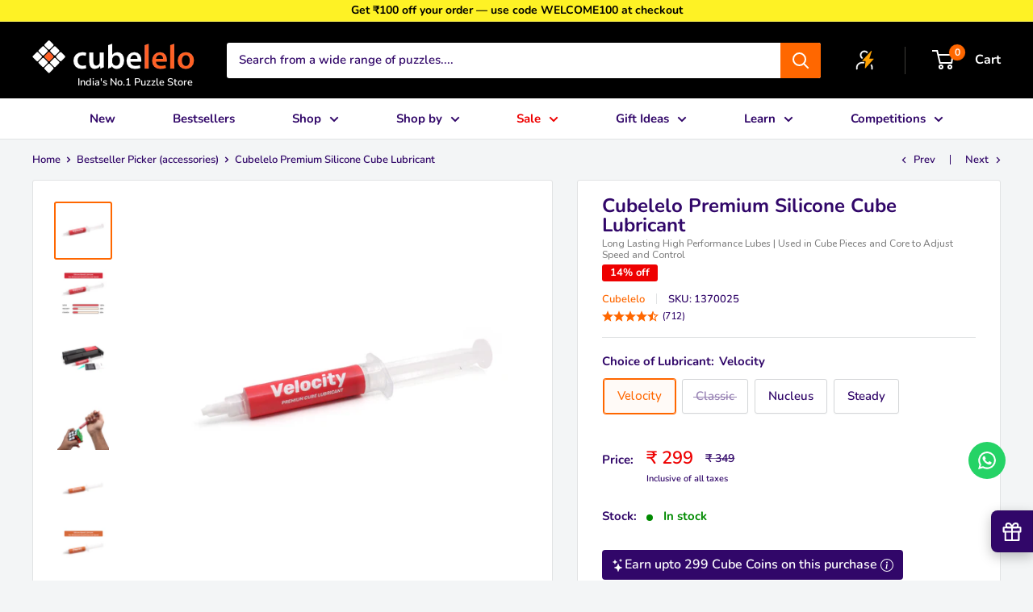

--- FILE ---
content_type: text/html; charset=utf-8
request_url: https://www.cubelelo.com/collections/bestseller-picker-accessories/products/cubelelo-premium-silicone-cube-lubricant
body_size: 74389
content:
<!doctype html>

<html class="no-js" lang="en">
  <head>
  
     
    <meta charset="utf-8">
    <meta name="viewport" content="width=device-width, initial-scale=1.0, height=device-height, minimum-scale=1.0, maximum-scale=1.0">
    <meta name="theme-color" content="#ff6700">
  

<!-- Hotjar Tracking Code for https://www.cubelelo.com/ -->
<script>
    (function(h,o,t,j,a,r){
        h.hj=h.hj||function(){(h.hj.q=h.hj.q||[]).push(arguments)};
        h._hjSettings={hjid:3559508,hjsv:6};
        a=o.getElementsByTagName('head')[0];
        r=o.createElement('script');r.async=1;
        r.src=t+h._hjSettings.hjid+j+h._hjSettings.hjsv;
        a.appendChild(r);
    })(window,document,'https://static.hotjar.com/c/hotjar-','.js?sv=');
</script><title>Buy Cubelelo Premium Silicone Cube Lubricant Online | Cube Lelo
</title><meta name="description" content="Enhance your cube’s performance with Cubelelo Premium Silicone Cube Lubricant. Designed for smooth, fast turns and long-lasting results. Shop now at Cube Lelo!">
    <link rel="canonical" href="https://www.cubelelo.com/products/cubelelo-premium-silicone-cube-lubricant" />
    
<link rel="shortcut icon" href="//www.cubelelo.com/cdn/shop/files/Cubelelo_Favicon_2_fbbd7eb7-8c63-4fbf-9c2b-3f5b477e8529_96x96.png?v=1662100219" type="image/png"><link rel="preload" as="style" href="//www.cubelelo.com/cdn/shop/t/175/assets/theme.css?v=72713242989470658501767248549">
    <link rel="preload" as="script" href="//www.cubelelo.com/cdn/shop/t/175/assets/theme.js?v=66753798145841901861764931525">
    <link rel="preconnect" href="https://cdn.shopify.com">
    <link rel="preconnect" href="https://fonts.shopifycdn.com">
    <link rel="dns-prefetch" href="https://productreviews.shopifycdn.com">
    <link rel="dns-prefetch" href="https://ajax.googleapis.com">
    <link rel="dns-prefetch" href="https://maps.googleapis.com">
    <link rel="dns-prefetch" href="https://maps.gstatic.com">

    <meta property="og:type" content="product">
  <meta property="og:title" content="Cubelelo Premium Silicone Cube Lubricant"><meta property="og:image" content="http://www.cubelelo.com/cdn/shop/products/1370025_4.jpg?v=1610960593">
    <meta property="og:image:secure_url" content="https://www.cubelelo.com/cdn/shop/products/1370025_4.jpg?v=1610960593">
    <meta property="og:image:width" content="1000">
    <meta property="og:image:height" content="1000"><meta property="product:price:amount" content="299">
  <meta property="product:price:currency" content="INR"><meta property="og:description" content="Enhance your cube’s performance with Cubelelo Premium Silicone Cube Lubricant. Designed for smooth, fast turns and long-lasting results. Shop now at Cube Lelo!"><meta property="og:url" content="https://www.cubelelo.com/products/cubelelo-premium-silicone-cube-lubricant">
<meta property="og:site_name" content="Cubelelo®"><meta name="twitter:card" content="summary"><meta name="twitter:title" content="Cubelelo Premium Silicone Cube Lubricant">
  <meta name="twitter:description" content=" 
Cube Lubricant Comparison



Lubricant
Speed
Viscosity
Cushion
Recommended Usage





Cubelelo Velocity

High
Low
Low
For fast cubes with low friction



Cubelelo Classic

Medium
Medium
Medium
For balanced speed and control



Cubelelo Nucleus

Medium-High
Medium
Medium-High
For smooth operation and moderate speed



Cubelelo Steady

Low
High
High
For controlled speed and cushioning





Watch This Video

        
">
  <meta name="twitter:image" content="https://www.cubelelo.com/cdn/shop/products/1370025_4_600x600_crop_center.jpg?v=1610960593">
    <link rel="preload" href="//www.cubelelo.com/cdn/fonts/nunito/nunito_n7.37cf9b8cf43b3322f7e6e13ad2aad62ab5dc9109.woff2" as="font" type="font/woff2" crossorigin><link rel="preload" href="//www.cubelelo.com/cdn/fonts/nunito/nunito_n6.1a6c50dce2e2b3b0d31e02dbd9146b5064bea503.woff2" as="font" type="font/woff2" crossorigin><style>
  @font-face {
  font-family: Nunito;
  font-weight: 700;
  font-style: normal;
  font-display: swap;
  src: url("//www.cubelelo.com/cdn/fonts/nunito/nunito_n7.37cf9b8cf43b3322f7e6e13ad2aad62ab5dc9109.woff2") format("woff2"),
       url("//www.cubelelo.com/cdn/fonts/nunito/nunito_n7.45cfcfadc6630011252d54d5f5a2c7c98f60d5de.woff") format("woff");
}

  @font-face {
  font-family: Nunito;
  font-weight: 600;
  font-style: normal;
  font-display: swap;
  src: url("//www.cubelelo.com/cdn/fonts/nunito/nunito_n6.1a6c50dce2e2b3b0d31e02dbd9146b5064bea503.woff2") format("woff2"),
       url("//www.cubelelo.com/cdn/fonts/nunito/nunito_n6.6b124f3eac46044b98c99f2feb057208e260962f.woff") format("woff");
}

@font-face {
  font-family: Nunito;
  font-weight: 600;
  font-style: normal;
  font-display: swap;
  src: url("//www.cubelelo.com/cdn/fonts/nunito/nunito_n6.1a6c50dce2e2b3b0d31e02dbd9146b5064bea503.woff2") format("woff2"),
       url("//www.cubelelo.com/cdn/fonts/nunito/nunito_n6.6b124f3eac46044b98c99f2feb057208e260962f.woff") format("woff");
}

@font-face {
  font-family: Nunito;
  font-weight: 700;
  font-style: italic;
  font-display: swap;
  src: url("//www.cubelelo.com/cdn/fonts/nunito/nunito_i7.3f8ba2027bc9ceb1b1764ecab15bae73f86c4632.woff2") format("woff2"),
       url("//www.cubelelo.com/cdn/fonts/nunito/nunito_i7.82bfb5f86ec77ada3c9f660da22064c2e46e1469.woff") format("woff");
}


  @font-face {
  font-family: Nunito;
  font-weight: 900;
  font-style: normal;
  font-display: swap;
  src: url("//www.cubelelo.com/cdn/fonts/nunito/nunito_n9.29703ebe5c8d8fa1bc7f2dcb872bdf16cf7ff465.woff2") format("woff2"),
       url("//www.cubelelo.com/cdn/fonts/nunito/nunito_n9.37c60d6be0d57e3635735f5fdd179e5283d59f56.woff") format("woff");
}

  @font-face {
  font-family: Nunito;
  font-weight: 600;
  font-style: italic;
  font-display: swap;
  src: url("//www.cubelelo.com/cdn/fonts/nunito/nunito_i6.79bb6a51553d3b72598bab76aca3c938e7c6ac54.woff2") format("woff2"),
       url("//www.cubelelo.com/cdn/fonts/nunito/nunito_i6.9ad010b13940d2fa0d660e3029dd144c52772c10.woff") format("woff");
}

  @font-face {
  font-family: Nunito;
  font-weight: 900;
  font-style: italic;
  font-display: swap;
  src: url("//www.cubelelo.com/cdn/fonts/nunito/nunito_i9.d9d3a06900a7b5c28e00f2ff3e65a80b4e51a560.woff2") format("woff2"),
       url("//www.cubelelo.com/cdn/fonts/nunito/nunito_i9.93992e1c574825c63d626f1f8c5dcbd5f40f8d50.woff") format("woff");
}


  :root {
    --default-text-font-size : 15px;
    --base-text-font-size    : 15px;
    --heading-font-family    : Nunito, sans-serif;
    --heading-font-weight    : 700;
    --heading-font-style     : normal;
    --text-font-family       : Nunito, sans-serif;
    --text-font-weight       : 600;
    --text-font-style        : normal;
    --text-font-bolder-weight: 700;
    --text-link-decoration   : underline;

    --text-color               : #310769;
    --text-color-rgb           : 49, 7, 105;
    --heading-color            : #310769;
    --border-color             : #e1e3e4;
    --border-color-rgb         : 225, 227, 228;
    --form-border-color        : #d4d6d8;
    --accent-color             : #ff6700;
    --accent-color-rgb         : 255, 103, 0;
    --new-accent-color         : #ff6700;
    --new-accent-color-rgb     : 255, 103, 0;
    --link-color               : #ff6700;
    --link-color-hover         : #b34800;
    --background               : #f3f5f6;
    --secondary-background     : #ffffff;
    --secondary-background-rgb : 255, 255, 255;
    --accent-background        : rgba(255, 103, 0, 0.08);

    --input-background: #ffffff;

    --error-color       : #ff0000;
    --error-background  : rgba(255, 0, 0, 0.07);
    --success-color     : #00aa00;
    --success-background: rgba(0, 170, 0, 0.11);

    --primary-button-background      : #ff6700;
    --primary-button-background-rgb  : 255, 103, 0;
    --primary-button-text-color      : #ffffff;
    --secondary-button-background    : #310769;
    --secondary-button-background-rgb: 49, 7, 105;
    --secondary-button-text-color    : #ffffff;

    --header-background      : #000000;
    --header-text-color      : #ffffff;
    --header-light-text-color: #d0cec1;
    --header-border-color    : rgba(208, 206, 193, 0.3);
    --header-accent-color    : #ff6700;

    --footer-background-color:    #ffffff;
    --footer-heading-text-color:  #ff6700;
    --footer-body-text-color:     #310769;
    --footer-body-text-color-rgb: 49, 7, 105;
    --footer-accent-color:        #ff6700;
    --footer-accent-color-rgb:    255, 103, 0;
    --footer-border:              none;
    
    --flickity-arrow-color: #abb1b4;--product-on-sale-accent           : #ee0000;
    --product-on-save-label            : #ee0000;
    --product-on-sale-accent-rgb       : 238, 0, 0;
    --product-on-sale-color            : #ffffff;
    --product-in-stock-color           : #008a00;
    --product-low-stock-color          : #ee0000;
    --product-sold-out-color           : #8a9297;
    --product-custom-label-1-background: #00aa00;
    --product-custom-label-1-color     : #ffffff;
    --product-custom-label-2-background: #182e49;
    --product-custom-label-2-color     : #ffffff;
    --product-custom-label-3-background: #ff6700;
    --product-custom-label-3-color     : #ffffff;
    --product-custom-label-4-background: #0a64bc;
    --product-custom-label-4-color     : #ffffff;
    --product-custom-label-5-background: #e3262f;
    --product-custom-label-5-color     : #ffffff;
    --product-review-star-color        : #ffbd00;

    --mobile-container-gutter : 20px;
    --desktop-container-gutter: 40px;

    /* Shopify related variables */
    --payment-terms-background-color: #f3f5f6;
  }
</style>

<script>
  // IE11 does not have support for CSS variables, so we have to polyfill them
  if (!(((window || {}).CSS || {}).supports && window.CSS.supports('(--a: 0)'))) {
    const script = document.createElement('script');
    script.type = 'text/javascript';
    script.src = 'https://cdn.jsdelivr.net/npm/css-vars-ponyfill@2';
    script.onload = function() {
      cssVars({});
    };

    document.getElementsByTagName('head')[0].appendChild(script);
  }
</script>


    <script src="https://ajax.googleapis.com/ajax/libs/jquery/3.3.1/jquery.min.js"></script>
    
    <script>
      //Microsoft UET Tag
      (function(w,d,t,r,u){var f,n,i;w[u]=w[u]||[],f=function(){var o={ti:"136013134"};o.q=w[u],w[u]=new UET(o),w[u].push("pageLoad")},n=d.createElement(t),n.src=r,n.async=1,n.onload=n.onreadystatechange=function(){var s=this.readyState;s&&s!=="loaded"&&s!=="complete"||(f(),n.onload=n.onreadystatechange=null)},i=d.getElementsByTagName(t)[0],i.parentNode.insertBefore(n,i)})(window,document,"script","//bat.bing.com/bat.js","uetq");</script>
    <script>
      window.uetq = window.uetq || [];
      window.uetq.push('event', '', {"revenue_value":1,"currency":"INR"});
    </script>  
    
    <script>window.performance && window.performance.mark && window.performance.mark('shopify.content_for_header.start');</script><meta name="google-site-verification" content="eDro5If3zMHtm9xhzGJWpNYGHt6aRZihmrI0eoTSMwI">
<meta name="google-site-verification" content="_4JKmBNo17mS-2AOMdLFBvDc6x1tVnO3w2f1wUQhVh4">
<meta id="shopify-digital-wallet" name="shopify-digital-wallet" content="/27003420758/digital_wallets/dialog">
<link rel="alternate" type="application/json+oembed" href="https://www.cubelelo.com/products/cubelelo-premium-silicone-cube-lubricant.oembed">
<script async="async" src="/checkouts/internal/preloads.js?locale=en-IN"></script>
<script id="shopify-features" type="application/json">{"accessToken":"70f27f4e9e30b6c881b67bdba4fab796","betas":["rich-media-storefront-analytics"],"domain":"www.cubelelo.com","predictiveSearch":true,"shopId":27003420758,"locale":"en"}</script>
<script>var Shopify = Shopify || {};
Shopify.shop = "cubelelo-cube-store.myshopify.com";
Shopify.locale = "en";
Shopify.currency = {"active":"INR","rate":"1.0"};
Shopify.country = "IN";
Shopify.theme = {"name":"Secret Santa","id":182876832033,"schema_name":"Warehouse","schema_version":"2.5.1","theme_store_id":871,"role":"main"};
Shopify.theme.handle = "null";
Shopify.theme.style = {"id":null,"handle":null};
Shopify.cdnHost = "www.cubelelo.com/cdn";
Shopify.routes = Shopify.routes || {};
Shopify.routes.root = "/";</script>
<script type="module">!function(o){(o.Shopify=o.Shopify||{}).modules=!0}(window);</script>
<script>!function(o){function n(){var o=[];function n(){o.push(Array.prototype.slice.apply(arguments))}return n.q=o,n}var t=o.Shopify=o.Shopify||{};t.loadFeatures=n(),t.autoloadFeatures=n()}(window);</script>
<script id="shop-js-analytics" type="application/json">{"pageType":"product"}</script>
<script defer="defer" async type="module" src="//www.cubelelo.com/cdn/shopifycloud/shop-js/modules/v2/client.init-shop-cart-sync_BdyHc3Nr.en.esm.js"></script>
<script defer="defer" async type="module" src="//www.cubelelo.com/cdn/shopifycloud/shop-js/modules/v2/chunk.common_Daul8nwZ.esm.js"></script>
<script type="module">
  await import("//www.cubelelo.com/cdn/shopifycloud/shop-js/modules/v2/client.init-shop-cart-sync_BdyHc3Nr.en.esm.js");
await import("//www.cubelelo.com/cdn/shopifycloud/shop-js/modules/v2/chunk.common_Daul8nwZ.esm.js");

  window.Shopify.SignInWithShop?.initShopCartSync?.({"fedCMEnabled":true,"windoidEnabled":true});

</script>
<script>(function() {
  var isLoaded = false;
  function asyncLoad() {
    if (isLoaded) return;
    isLoaded = true;
    var urls = ["\/\/cdn.shopify.com\/proxy\/7d349b9f09092e8ae3f901cbbcd0061638882a324ae54dc6dcf643450bb02e47\/api.goaffpro.com\/loader.js?shop=cubelelo-cube-store.myshopify.com\u0026sp-cache-control=cHVibGljLCBtYXgtYWdlPTkwMA","https:\/\/cdn-bundler.nice-team.net\/app\/js\/bundler.js?shop=cubelelo-cube-store.myshopify.com","https:\/\/admin.revenuehunt.com\/embed.js?shop=cubelelo-cube-store.myshopify.com","https:\/\/sr-cdn.shiprocket.in\/sr-promise\/static\/uc.js?channel_id=4\u0026sr_company_id=793630\u0026shop=cubelelo-cube-store.myshopify.com"];
    for (var i = 0; i < urls.length; i++) {
      var s = document.createElement('script');
      s.type = 'text/javascript';
      s.async = true;
      s.src = urls[i];
      var x = document.getElementsByTagName('script')[0];
      x.parentNode.insertBefore(s, x);
    }
  };
  if(window.attachEvent) {
    window.attachEvent('onload', asyncLoad);
  } else {
    window.addEventListener('load', asyncLoad, false);
  }
})();</script>
<script id="__st">var __st={"a":27003420758,"offset":19800,"reqid":"fd4843bd-0446-4842-acbf-95d8aceb3cf1-1768994647","pageurl":"www.cubelelo.com\/collections\/bestseller-picker-accessories\/products\/cubelelo-premium-silicone-cube-lubricant","u":"7e4bb8cf21f5","p":"product","rtyp":"product","rid":4379642363990};</script>
<script>window.ShopifyPaypalV4VisibilityTracking = true;</script>
<script id="captcha-bootstrap">!function(){'use strict';const t='contact',e='account',n='new_comment',o=[[t,t],['blogs',n],['comments',n],[t,'customer']],c=[[e,'customer_login'],[e,'guest_login'],[e,'recover_customer_password'],[e,'create_customer']],r=t=>t.map((([t,e])=>`form[action*='/${t}']:not([data-nocaptcha='true']) input[name='form_type'][value='${e}']`)).join(','),a=t=>()=>t?[...document.querySelectorAll(t)].map((t=>t.form)):[];function s(){const t=[...o],e=r(t);return a(e)}const i='password',u='form_key',d=['recaptcha-v3-token','g-recaptcha-response','h-captcha-response',i],f=()=>{try{return window.sessionStorage}catch{return}},m='__shopify_v',_=t=>t.elements[u];function p(t,e,n=!1){try{const o=window.sessionStorage,c=JSON.parse(o.getItem(e)),{data:r}=function(t){const{data:e,action:n}=t;return t[m]||n?{data:e,action:n}:{data:t,action:n}}(c);for(const[e,n]of Object.entries(r))t.elements[e]&&(t.elements[e].value=n);n&&o.removeItem(e)}catch(o){console.error('form repopulation failed',{error:o})}}const l='form_type',E='cptcha';function T(t){t.dataset[E]=!0}const w=window,h=w.document,L='Shopify',v='ce_forms',y='captcha';let A=!1;((t,e)=>{const n=(g='f06e6c50-85a8-45c8-87d0-21a2b65856fe',I='https://cdn.shopify.com/shopifycloud/storefront-forms-hcaptcha/ce_storefront_forms_captcha_hcaptcha.v1.5.2.iife.js',D={infoText:'Protected by hCaptcha',privacyText:'Privacy',termsText:'Terms'},(t,e,n)=>{const o=w[L][v],c=o.bindForm;if(c)return c(t,g,e,D).then(n);var r;o.q.push([[t,g,e,D],n]),r=I,A||(h.body.append(Object.assign(h.createElement('script'),{id:'captcha-provider',async:!0,src:r})),A=!0)});var g,I,D;w[L]=w[L]||{},w[L][v]=w[L][v]||{},w[L][v].q=[],w[L][y]=w[L][y]||{},w[L][y].protect=function(t,e){n(t,void 0,e),T(t)},Object.freeze(w[L][y]),function(t,e,n,w,h,L){const[v,y,A,g]=function(t,e,n){const i=e?o:[],u=t?c:[],d=[...i,...u],f=r(d),m=r(i),_=r(d.filter((([t,e])=>n.includes(e))));return[a(f),a(m),a(_),s()]}(w,h,L),I=t=>{const e=t.target;return e instanceof HTMLFormElement?e:e&&e.form},D=t=>v().includes(t);t.addEventListener('submit',(t=>{const e=I(t);if(!e)return;const n=D(e)&&!e.dataset.hcaptchaBound&&!e.dataset.recaptchaBound,o=_(e),c=g().includes(e)&&(!o||!o.value);(n||c)&&t.preventDefault(),c&&!n&&(function(t){try{if(!f())return;!function(t){const e=f();if(!e)return;const n=_(t);if(!n)return;const o=n.value;o&&e.removeItem(o)}(t);const e=Array.from(Array(32),(()=>Math.random().toString(36)[2])).join('');!function(t,e){_(t)||t.append(Object.assign(document.createElement('input'),{type:'hidden',name:u})),t.elements[u].value=e}(t,e),function(t,e){const n=f();if(!n)return;const o=[...t.querySelectorAll(`input[type='${i}']`)].map((({name:t})=>t)),c=[...d,...o],r={};for(const[a,s]of new FormData(t).entries())c.includes(a)||(r[a]=s);n.setItem(e,JSON.stringify({[m]:1,action:t.action,data:r}))}(t,e)}catch(e){console.error('failed to persist form',e)}}(e),e.submit())}));const S=(t,e)=>{t&&!t.dataset[E]&&(n(t,e.some((e=>e===t))),T(t))};for(const o of['focusin','change'])t.addEventListener(o,(t=>{const e=I(t);D(e)&&S(e,y())}));const B=e.get('form_key'),M=e.get(l),P=B&&M;t.addEventListener('DOMContentLoaded',(()=>{const t=y();if(P)for(const e of t)e.elements[l].value===M&&p(e,B);[...new Set([...A(),...v().filter((t=>'true'===t.dataset.shopifyCaptcha))])].forEach((e=>S(e,t)))}))}(h,new URLSearchParams(w.location.search),n,t,e,['guest_login'])})(!1,!0)}();</script>
<script integrity="sha256-4kQ18oKyAcykRKYeNunJcIwy7WH5gtpwJnB7kiuLZ1E=" data-source-attribution="shopify.loadfeatures" defer="defer" src="//www.cubelelo.com/cdn/shopifycloud/storefront/assets/storefront/load_feature-a0a9edcb.js" crossorigin="anonymous"></script>
<script data-source-attribution="shopify.dynamic_checkout.dynamic.init">var Shopify=Shopify||{};Shopify.PaymentButton=Shopify.PaymentButton||{isStorefrontPortableWallets:!0,init:function(){window.Shopify.PaymentButton.init=function(){};var t=document.createElement("script");t.src="https://www.cubelelo.com/cdn/shopifycloud/portable-wallets/latest/portable-wallets.en.js",t.type="module",document.head.appendChild(t)}};
</script>
<script data-source-attribution="shopify.dynamic_checkout.buyer_consent">
  function portableWalletsHideBuyerConsent(e){var t=document.getElementById("shopify-buyer-consent"),n=document.getElementById("shopify-subscription-policy-button");t&&n&&(t.classList.add("hidden"),t.setAttribute("aria-hidden","true"),n.removeEventListener("click",e))}function portableWalletsShowBuyerConsent(e){var t=document.getElementById("shopify-buyer-consent"),n=document.getElementById("shopify-subscription-policy-button");t&&n&&(t.classList.remove("hidden"),t.removeAttribute("aria-hidden"),n.addEventListener("click",e))}window.Shopify?.PaymentButton&&(window.Shopify.PaymentButton.hideBuyerConsent=portableWalletsHideBuyerConsent,window.Shopify.PaymentButton.showBuyerConsent=portableWalletsShowBuyerConsent);
</script>
<script data-source-attribution="shopify.dynamic_checkout.cart.bootstrap">document.addEventListener("DOMContentLoaded",(function(){function t(){return document.querySelector("shopify-accelerated-checkout-cart, shopify-accelerated-checkout")}if(t())Shopify.PaymentButton.init();else{new MutationObserver((function(e,n){t()&&(Shopify.PaymentButton.init(),n.disconnect())})).observe(document.body,{childList:!0,subtree:!0})}}));
</script>

<script>window.performance && window.performance.mark && window.performance.mark('shopify.content_for_header.end');</script>

<script>
    window.BOLD = window.BOLD || {};
        window.BOLD.options = window.BOLD.options || {};
        window.BOLD.options.settings = window.BOLD.options.settings || {};
        window.BOLD.options.settings.v1_variant_mode = window.BOLD.options.settings.v1_variant_mode || true;
        window.BOLD.options.settings.hybrid_fix_auto_insert_inputs =
        window.BOLD.options.settings.hybrid_fix_auto_insert_inputs || true;
</script>

<script>window.BOLD = window.BOLD || {};
    window.BOLD.common = window.BOLD.common || {};
    window.BOLD.common.Shopify = window.BOLD.common.Shopify || {};
    window.BOLD.common.Shopify.shop = {
      domain: 'www.cubelelo.com',
      permanent_domain: 'cubelelo-cube-store.myshopify.com',
      url: 'https://www.cubelelo.com',
      secure_url: 'https://www.cubelelo.com',money_format: "₹ {{amount_no_decimals}}",currency: "INR"
    };
    window.BOLD.common.Shopify.customer = {
      id: null,
      tags: null,
    };
    window.BOLD.common.Shopify.cart = {"note":null,"attributes":{},"original_total_price":0,"total_price":0,"total_discount":0,"total_weight":0.0,"item_count":0,"items":[],"requires_shipping":false,"currency":"INR","items_subtotal_price":0,"cart_level_discount_applications":[],"checkout_charge_amount":0};
    window.BOLD.common.template = 'product';window.BOLD.common.Shopify.formatMoney = function(money, format) {
        function n(t, e) {
            return "undefined" == typeof t ? e : t
        }
        function r(t, e, r, i) {
            if (e = n(e, 2),
                r = n(r, ","),
                i = n(i, "."),
            isNaN(t) || null == t)
                return 0;
            t = (t / 100).toFixed(e);
            var o = t.split(".")
                , a = o[0].replace(/(\d)(?=(\d\d\d)+(?!\d))/g, "$1" + r)
                , s = o[1] ? i + o[1] : "";
            return a + s
        }
        "string" == typeof money && (money = money.replace(".", ""));
        var i = ""
            , o = /\{\{\s*(\w+)\s*\}\}/
            , a = format || window.BOLD.common.Shopify.shop.money_format || window.Shopify.money_format || "$ {{ amount }}";
        switch (a.match(o)[1]) {
            case "amount":
                i = r(money, 2, ",", ".");
                break;
            case "amount_no_decimals":
                i = r(money, 0, ",", ".");
                break;
            case "amount_with_comma_separator":
                i = r(money, 2, ".", ",");
                break;
            case "amount_no_decimals_with_comma_separator":
                i = r(money, 0, ".", ",");
                break;
            case "amount_with_space_separator":
                i = r(money, 2, " ", ",");
                break;
            case "amount_no_decimals_with_space_separator":
                i = r(money, 0, " ", ",");
                break;
            case "amount_with_apostrophe_separator":
                i = r(money, 2, "'", ".");
                break;
        }
        return a.replace(o, i);
    };
    window.BOLD.common.Shopify.saveProduct = function (handle, product) {
      if (typeof handle === 'string' && typeof window.BOLD.common.Shopify.products[handle] === 'undefined') {
        if (typeof product === 'number') {
          window.BOLD.common.Shopify.handles[product] = handle;
          product = { id: product };
        }
        window.BOLD.common.Shopify.products[handle] = product;
      }
    };
    window.BOLD.common.Shopify.saveVariant = function (variant_id, variant) {
      if (typeof variant_id === 'number' && typeof window.BOLD.common.Shopify.variants[variant_id] === 'undefined') {
        window.BOLD.common.Shopify.variants[variant_id] = variant;
      }
    };window.BOLD.common.Shopify.products = window.BOLD.common.Shopify.products || {};
    window.BOLD.common.Shopify.variants = window.BOLD.common.Shopify.variants || {};
    window.BOLD.common.Shopify.handles = window.BOLD.common.Shopify.handles || {};window.BOLD.common.Shopify.saveProduct("cubelelo-premium-silicone-cube-lubricant", 4379642363990);window.BOLD.common.Shopify.saveVariant(33427503284310, { product_id: 4379642363990, product_handle: "cubelelo-premium-silicone-cube-lubricant", price: 29900, group_id: '', csp_metafield: {}});window.BOLD.common.Shopify.saveVariant(33427503317078, { product_id: 4379642363990, product_handle: "cubelelo-premium-silicone-cube-lubricant", price: 29900, group_id: '', csp_metafield: {}});window.BOLD.common.Shopify.saveVariant(33427503349846, { product_id: 4379642363990, product_handle: "cubelelo-premium-silicone-cube-lubricant", price: 29900, group_id: '', csp_metafield: {}});window.BOLD.common.Shopify.saveVariant(39769680281686, { product_id: 4379642363990, product_handle: "cubelelo-premium-silicone-cube-lubricant", price: 29900, group_id: '', csp_metafield: {}});window.BOLD.apps_installed = {"Product Options":2} || {};window.BOLD.common.Shopify.saveProduct("cubelelo-silicone-cube-lubricant", 4379642298454);window.BOLD.common.Shopify.saveVariant(33427503382614, { product_id: 4379642298454, product_handle: "cubelelo-silicone-cube-lubricant", price: 24900, group_id: '', csp_metafield: {}});window.BOLD.common.Shopify.saveVariant(33427503415382, { product_id: 4379642298454, product_handle: "cubelelo-silicone-cube-lubricant", price: 24900, group_id: '', csp_metafield: {}});window.BOLD.common.Shopify.saveVariant(33427503448150, { product_id: 4379642298454, product_handle: "cubelelo-silicone-cube-lubricant", price: 24900, group_id: '', csp_metafield: {}});window.BOLD.common.Shopify.saveVariant(33427503480918, { product_id: 4379642298454, product_handle: "cubelelo-silicone-cube-lubricant", price: 24900, group_id: '', csp_metafield: {}});window.BOLD.common.Shopify.saveVariant(33427503513686, { product_id: 4379642298454, product_handle: "cubelelo-silicone-cube-lubricant", price: 24900, group_id: '', csp_metafield: {}});window.BOLD.common.Shopify.saveProduct("cubelelo-premium-silicone-cube-lubricant", 4379642363990);window.BOLD.common.Shopify.saveVariant(33427503284310, { product_id: 4379642363990, product_handle: "cubelelo-premium-silicone-cube-lubricant", price: 29900, group_id: '', csp_metafield: {}});window.BOLD.common.Shopify.saveVariant(33427503317078, { product_id: 4379642363990, product_handle: "cubelelo-premium-silicone-cube-lubricant", price: 29900, group_id: '', csp_metafield: {}});window.BOLD.common.Shopify.saveVariant(33427503349846, { product_id: 4379642363990, product_handle: "cubelelo-premium-silicone-cube-lubricant", price: 29900, group_id: '', csp_metafield: {}});window.BOLD.common.Shopify.saveVariant(39769680281686, { product_id: 4379642363990, product_handle: "cubelelo-premium-silicone-cube-lubricant", price: 29900, group_id: '', csp_metafield: {}});window.BOLD.common.Shopify.saveProduct("cubelelo-cube-pouch", 4379655635030);window.BOLD.common.Shopify.saveVariant(50869317632289, { product_id: 4379655635030, product_handle: "cubelelo-cube-pouch", price: 39900, group_id: '', csp_metafield: {}});window.BOLD.common.Shopify.saveVariant(46517915386145, { product_id: 4379655635030, product_handle: "cubelelo-cube-pouch", price: 19900, group_id: '', csp_metafield: {}});window.BOLD.common.Shopify.saveProduct("cubelelo-cube-stand", 4379650523222);window.BOLD.common.Shopify.saveVariant(31818677190742, { product_id: 4379650523222, product_handle: "cubelelo-cube-stand", price: 19900, group_id: '', csp_metafield: {}});window.BOLD.common.Shopify.saveVariant(45949594796321, { product_id: 4379650523222, product_handle: "cubelelo-cube-stand", price: 19900, group_id: '', csp_metafield: {}});window.BOLD.common.Shopify.saveProduct("cubicle-labs-lube", 6557665263702);window.BOLD.common.Shopify.saveVariant(39318522626134, { product_id: 6557665263702, product_handle: "cubicle-labs-lube", price: 59900, group_id: '', csp_metafield: {}});window.BOLD.common.Shopify.saveVariant(46712421613857, { product_id: 6557665263702, product_handle: "cubicle-labs-lube", price: 59900, group_id: '', csp_metafield: {}});window.BOLD.common.Shopify.saveVariant(46712421679393, { product_id: 6557665263702, product_handle: "cubicle-labs-lube", price: 59900, group_id: '', csp_metafield: {}});window.BOLD.common.Shopify.saveVariant(46712484856097, { product_id: 6557665263702, product_handle: "cubicle-labs-lube", price: 99900, group_id: '', csp_metafield: {}});window.BOLD.common.Shopify.saveVariant(46712484921633, { product_id: 6557665263702, product_handle: "cubicle-labs-lube", price: 89900, group_id: '', csp_metafield: {}});window.BOLD.common.Shopify.saveVariant(46712484987169, { product_id: 6557665263702, product_handle: "cubicle-labs-lube", price: 99900, group_id: '', csp_metafield: {}});window.BOLD.common.Shopify.saveVariant(46712485052705, { product_id: 6557665263702, product_handle: "cubicle-labs-lube", price: 179000, group_id: '', csp_metafield: {}});window.BOLD.common.Shopify.saveProduct("cubelelo-cube-stand-1", 9671826768161);window.BOLD.common.Shopify.saveVariant(50298336608545, { product_id: 9671826768161, product_handle: "cubelelo-cube-stand-1", price: 7900, group_id: '', csp_metafield: {}});window.BOLD.common.Shopify.saveVariant(50298336641313, { product_id: 9671826768161, product_handle: "cubelelo-cube-stand-1", price: 7900, group_id: '', csp_metafield: {}});window.BOLD.common.Shopify.saveVariant(50298336674081, { product_id: 9671826768161, product_handle: "cubelelo-cube-stand-1", price: 7900, group_id: '', csp_metafield: {}});window.BOLD.common.Shopify.saveVariant(50298336706849, { product_id: 9671826768161, product_handle: "cubelelo-cube-stand-1", price: 7900, group_id: '', csp_metafield: {}});window.BOLD.common.Shopify.saveProduct("cubelelo-drift-cube-timer", 6645219360854);window.BOLD.common.Shopify.saveVariant(40064599556182, { product_id: 6645219360854, product_handle: "cubelelo-drift-cube-timer", price: 119900, group_id: '', csp_metafield: {}});window.BOLD.common.Shopify.saveProduct("cubing-theme-fridge-magnet", 10004681589025);window.BOLD.common.Shopify.saveVariant(51327465586977, { product_id: 10004681589025, product_handle: "cubing-theme-fridge-magnet", price: 19900, group_id: '', csp_metafield: {}});window.BOLD.common.Shopify.saveProduct("neodymium-magnets", 4521363374166);window.BOLD.common.Shopify.saveVariant(33357090652246, { product_id: 4521363374166, product_handle: "neodymium-magnets", price: 19900, group_id: '', csp_metafield: {}});window.BOLD.common.Shopify.saveVariant(33357090717782, { product_id: 4521363374166, product_handle: "neodymium-magnets", price: 24900, group_id: '', csp_metafield: {}});window.BOLD.common.Shopify.saveVariant(33357090750550, { product_id: 4521363374166, product_handle: "neodymium-magnets", price: 29900, group_id: '', csp_metafield: {}});window.BOLD.common.Shopify.saveProduct("drift-3x3-keychain", 9404615852321);window.BOLD.common.Shopify.saveVariant(49160080720161, { product_id: 9404615852321, product_handle: "drift-3x3-keychain", price: 19900, group_id: '', csp_metafield: {}});window.BOLD.common.Shopify.saveProduct("qiyi-timer-black", 4850136744022);window.BOLD.common.Shopify.saveVariant(33157277909078, { product_id: 4850136744022, product_handle: "qiyi-timer-black", price: 124900, group_id: '', csp_metafield: {}});window.BOLD.common.Shopify.saveProduct("speedcuber-badges", 10004681621793);window.BOLD.common.Shopify.saveVariant(51327465619745, { product_id: 10004681621793, product_handle: "speedcuber-badges", price: 14900, group_id: '', csp_metafield: {}});window.BOLD.common.Shopify.saveProduct("cubelelo-drift-timer-mat-combo", 6809259081814);window.BOLD.common.Shopify.saveVariant(49238413082913, { product_id: 6809259081814, product_handle: "cubelelo-drift-timer-mat-combo", price: 139900, group_id: '', csp_metafield: {}});window.BOLD.common.Shopify.saveVariant(49238413115681, { product_id: 6809259081814, product_handle: "cubelelo-drift-timer-mat-combo", price: 139900, group_id: '', csp_metafield: {}});window.BOLD.common.Shopify.saveProduct("cubelelo-secret-tutorial-for-cubes", 8101400019233);window.BOLD.common.Shopify.saveVariant(44462413676833, { product_id: 8101400019233, product_handle: "cubelelo-secret-tutorial-for-cubes", price: 9900, group_id: '', csp_metafield: {}});window.BOLD.common.Shopify.saveProduct("cubelelo-cube-cover", 4763724546134);window.BOLD.common.Shopify.saveVariant(32807146520662, { product_id: 4763724546134, product_handle: "cubelelo-cube-cover", price: 22900, group_id: '', csp_metafield: {}});window.BOLD.common.Shopify.saveProduct("cubelelo-discovery-mat", 6615525752918);window.BOLD.common.Shopify.saveVariant(39503504834646, { product_id: 6615525752918, product_handle: "cubelelo-discovery-mat", price: 37900, group_id: '', csp_metafield: {}});window.BOLD.common.Shopify.saveProduct("cubelelo-drift-3x3-keychain", 6628417536086);window.BOLD.common.Shopify.saveVariant(39535741796438, { product_id: 6628417536086, product_handle: "cubelelo-drift-3x3-keychain", price: 27900, group_id: '', csp_metafield: {}});window.BOLD.common.Shopify.saveProduct("cubelelo-color-splash-mat", 4942542438486);window.BOLD.common.Shopify.saveVariant(33319817445462, { product_id: 4942542438486, product_handle: "cubelelo-color-splash-mat", price: 39900, group_id: '', csp_metafield: {}});window.BOLD.common.Shopify.saveProduct("cubelelo-windmill-mat", 4951483154518);window.BOLD.common.Shopify.saveVariant(33337051447382, { product_id: 4951483154518, product_handle: "cubelelo-windmill-mat", price: 39900, group_id: '', csp_metafield: {}});window.BOLD.common.Shopify.saveProduct("cubelelo-standard-silicone-lube-bundle", 4379642232918);window.BOLD.common.Shopify.saveVariant(31375266742358, { product_id: 4379642232918, product_handle: "cubelelo-standard-silicone-lube-bundle", price: 89900, group_id: '', csp_metafield: {}});window.BOLD.common.Shopify.saveProduct("drift-oll-pll-algorithm-cards", 10005827420449);window.BOLD.common.Shopify.saveVariant(51332376396065, { product_id: 10005827420449, product_handle: "drift-oll-pll-algorithm-cards", price: 34900, group_id: '', csp_metafield: {}});window.BOLD.common.Shopify.saveProduct("cube-timer-data-cord", 4928304676950);window.BOLD.common.Shopify.saveVariant(33296922247254, { product_id: 4928304676950, product_handle: "cube-timer-data-cord", price: 29900, group_id: '', csp_metafield: {}});window.BOLD.common.Shopify.saveProduct("drift-cube-bag", 9845858369825);window.BOLD.common.Shopify.saveVariant(50838769762593, { product_id: 9845858369825, product_handle: "drift-cube-bag", price: 94900, group_id: '', csp_metafield: {}});window.BOLD.common.Shopify.saveProduct("drift-cube-lubricant", 10094614053153);window.BOLD.common.Shopify.saveVariant(51571496976673, { product_id: 10094614053153, product_handle: "drift-cube-lubricant", price: 17900, group_id: '', csp_metafield: {}});window.BOLD.common.Shopify.saveProduct("qiyi-smart-timer-bluetooth", 8853988016417);window.BOLD.common.Shopify.saveVariant(47493007638817, { product_id: 8853988016417, product_handle: "qiyi-smart-timer-bluetooth", price: 139900, group_id: '', csp_metafield: {}});window.BOLD.common.Shopify.saveProduct("moyu-ai-timer", 9747256410401);window.BOLD.common.Shopify.saveVariant(50485202288929, { product_id: 9747256410401, product_handle: "moyu-ai-timer", price: 129900, group_id: '', csp_metafield: {}});window.BOLD.common.Shopify.saveProduct("gan-smart-timer", 6557690986582);window.BOLD.common.Shopify.saveVariant(39321567658070, { product_id: 6557690986582, product_handle: "gan-smart-timer", price: 359900, group_id: '', csp_metafield: {}});window.BOLD.common.Shopify.saveVariant(39321567625302, { product_id: 6557690986582, product_handle: "gan-smart-timer", price: 359900, group_id: '', csp_metafield: {}});window.BOLD.common.Shopify.saveProduct("maglev-conversion-kit", 9738712285473);window.BOLD.common.Shopify.saveVariant(50455805886753, { product_id: 9738712285473, product_handle: "maglev-conversion-kit", price: 49900, group_id: '', csp_metafield: {}});window.BOLD.common.Shopify.saveProduct("cubelelo-cube-matrix-mat", 9428550943009);window.BOLD.common.Shopify.saveVariant(49230326563105, { product_id: 9428550943009, product_handle: "cubelelo-cube-matrix-mat", price: 39900, group_id: '', csp_metafield: {}});window.BOLD.common.Shopify.saveProduct("drift-fop-mat-f2l-oll-pll-for-advanced-cubing", 10005673607457);window.BOLD.common.Shopify.saveVariant(51331944087841, { product_id: 10005673607457, product_handle: "drift-fop-mat-f2l-oll-pll-for-advanced-cubing", price: 49900, group_id: '', csp_metafield: {}});window.BOLD.common.Shopify.saveVariant(51331944120609, { product_id: 10005673607457, product_handle: "drift-fop-mat-f2l-oll-pll-for-advanced-cubing", price: 49900, group_id: '', csp_metafield: {}});window.BOLD.common.Shopify.saveVariant(51331944055073, { product_id: 10005673607457, product_handle: "drift-fop-mat-f2l-oll-pll-for-advanced-cubing", price: 49900, group_id: '', csp_metafield: {}});window.BOLD.common.Shopify.saveProduct("sengso-timer-v2-red", 9929735897377);window.BOLD.common.Shopify.saveVariant(51096923636001, { product_id: 9929735897377, product_handle: "sengso-timer-v2-red", price: 69900, group_id: '', csp_metafield: {}});window.BOLD.common.Shopify.saveProduct("cubelelo-astrocuber-mat", 9428418953505);window.BOLD.common.Shopify.saveVariant(49229891764513, { product_id: 9428418953505, product_handle: "cubelelo-astrocuber-mat", price: 39900, group_id: '', csp_metafield: {}});window.BOLD.common.Shopify.saveProduct("speedstacks-g4-mat", 4379643969622);window.BOLD.common.Shopify.saveVariant(31375508078678, { product_id: 4379643969622, product_handle: "speedstacks-g4-mat", price: 119900, group_id: '', csp_metafield: {}});window.BOLD.common.Shopify.saveVariant(33357122240598, { product_id: 4379643969622, product_handle: "speedstacks-g4-mat", price: 119900, group_id: '', csp_metafield: {}});window.BOLD.common.Shopify.saveProduct("gan-330-3x3-mini-3-3cmkeychain-10th-anniversary-edition", 10002094096673);window.BOLD.common.Shopify.saveVariant(51316542669089, { product_id: 10002094096673, product_handle: "gan-330-3x3-mini-3-3cmkeychain-10th-anniversary-edition", price: 99900, group_id: '', csp_metafield: {}});window.BOLD.common.Shopify.saveProduct("gan-halo-timer-smart", 9755754758433);window.BOLD.common.Shopify.saveVariant(50507273011489, { product_id: 9755754758433, product_handle: "gan-halo-timer-smart", price: 314900, group_id: '', csp_metafield: {}});window.BOLD.common.Shopify.saveProduct("speedstacks-g5-pro-timer", 9058336145697);window.BOLD.common.Shopify.saveVariant(49682618286369, { product_id: 9058336145697, product_handle: "speedstacks-g5-pro-timer", price: 499900, group_id: '', csp_metafield: {}});window.BOLD.common.Shopify.saveVariant(49682618319137, { product_id: 9058336145697, product_handle: "speedstacks-g5-pro-timer", price: 569900, group_id: '', csp_metafield: {}});window.BOLD.common.Shopify.saveVariant(49682618351905, { product_id: 9058336145697, product_handle: "speedstacks-g5-pro-timer", price: 599900, group_id: '', csp_metafield: {}});window.BOLD.common.Shopify.saveProduct("zeal-smart-timer", 9832973205793);window.BOLD.common.Shopify.saveVariant(50789268324641, { product_id: 9832973205793, product_handle: "zeal-smart-timer", price: 179900, group_id: '', csp_metafield: {}});window.BOLD.common.Shopify.saveVariant(50789268357409, { product_id: 9832973205793, product_handle: "zeal-smart-timer", price: 189900, group_id: '', csp_metafield: {}});window.BOLD.common.Shopify.saveProduct("cubelelo-speed-cuber-mat", 9428636565793);window.BOLD.common.Shopify.saveVariant(49230564524321, { product_id: 9428636565793, product_handle: "cubelelo-speed-cuber-mat", price: 39900, group_id: '', csp_metafield: {}});window.BOLD.common.Shopify.saveProduct("gan-16-mat", 10129297932577);window.BOLD.common.Shopify.saveVariant(51808664322337, { product_id: 10129297932577, product_handle: "gan-16-mat", price: 79900, group_id: '', csp_metafield: {}});window.BOLD.common.Shopify.saveProduct("qiyi-timer-bluetooth-adapter", 10100273348897);window.BOLD.common.Shopify.saveVariant(51591833977121, { product_id: 10100273348897, product_handle: "qiyi-timer-bluetooth-adapter", price: 59900, group_id: '', csp_metafield: {}});window.BOLD.common.Shopify.saveProduct("qiyi-timer-xuanwu-version", 10208986530081);window.BOLD.common.Shopify.saveVariant(52161701347617, { product_id: 10208986530081, product_handle: "qiyi-timer-xuanwu-version", price: 119900, group_id: '', csp_metafield: {}});window.BOLD.common.Shopify.saveProduct("qiyi-smart-timer-xuanwu-version", 10208986595617);window.BOLD.common.Shopify.saveVariant(52161701445921, { product_id: 10208986595617, product_handle: "qiyi-smart-timer-xuanwu-version", price: 134900, group_id: '', csp_metafield: {}});window.BOLD.common.Shopify.saveProduct("moyu-timer-v2", 10219364483361);window.BOLD.common.Shopify.saveVariant(52198466519329, { product_id: 10219364483361, product_handle: "moyu-timer-v2", price: 119900, group_id: '', csp_metafield: {}});window.BOLD.common.Shopify.saveProduct("sengso-timer-v3-black", 10219364385057);window.BOLD.common.Shopify.saveVariant(52198466388257, { product_id: 10219364385057, product_handle: "sengso-timer-v3-black", price: 99900, group_id: '', csp_metafield: {}});window.BOLD.common.Shopify.saveProduct("qiyi-display-pro", 9864760000801);window.BOLD.common.Shopify.saveVariant(50889166717217, { product_id: 9864760000801, product_handle: "qiyi-display-pro", price: 599900, group_id: '', csp_metafield: {}});window.BOLD.common.Shopify.saveProduct("qiyi-clock-pouch", 10219364417825);window.BOLD.common.Shopify.saveVariant(52198466421025, { product_id: 10219364417825, product_handle: "qiyi-clock-pouch", price: 59900, group_id: '', csp_metafield: {}});window.BOLD.common.Shopify.saveVariant(52198466453793, { product_id: 10219364417825, product_handle: "qiyi-clock-pouch", price: 59900, group_id: '', csp_metafield: {}});window.BOLD.common.Shopify.saveProduct("gan-robot-v2-arthur", 10137109332257);window.BOLD.common.Shopify.saveVariant(51838086086945, { product_id: 10137109332257, product_handle: "gan-robot-v2-arthur", price: 1299900, group_id: '', csp_metafield: {}});window.BOLD.common.Shopify.saveProduct("moyu-training-assistant", 10219364450593);window.BOLD.common.Shopify.saveVariant(52198466486561, { product_id: 10219364450593, product_handle: "moyu-training-assistant", price: 349900, group_id: '', csp_metafield: {}});window.BOLD.common.Shopify.metafields = window.BOLD.common.Shopify.metafields || {};window.BOLD.common.Shopify.metafields["bold_rp"] = {};window.BOLD.common.Shopify.metafields["bold_csp_defaults"] = {};window.BOLD.common.cacheParams = window.BOLD.common.cacheParams || {};
</script><link href="//www.cubelelo.com/cdn/shop/t/175/assets/bold-options.css?v=12276842660074421321764931525" rel="stylesheet" type="text/css" media="all" />
<script defer src="https://options.shopapps.site/js/options.js"></script>
<script>
    window.BOLD.common.cacheParams.options = 1768640980;
</script>

    <link rel="stylesheet" href="//www.cubelelo.com/cdn/shop/t/175/assets/theme.css?v=72713242989470658501767248549">
    <link rel="stylesheet" href="https://use.typekit.net/dtv0iam.css">

    
  <script type="application/ld+json">
  {
    "@context": "http://schema.org",
    "@type": "Product",
    "offers": [{
          "@type": "Offer",
          "name": "Velocity",
          "availability":"https://schema.org/InStock",
          "price": 299.0,
          "priceCurrency": "INR",
          "priceValidUntil": "2026-01-31","sku": "1370025","url": "/products/cubelelo-premium-silicone-cube-lubricant?variant=33427503284310"
        },
{
          "@type": "Offer",
          "name": "Classic",
          "availability":"https://schema.org/OutOfStock",
          "price": 299.0,
          "priceCurrency": "INR",
          "priceValidUntil": "2026-01-31","sku": "1370026","url": "/products/cubelelo-premium-silicone-cube-lubricant?variant=33427503317078"
        },
{
          "@type": "Offer",
          "name": "Nucleus",
          "availability":"https://schema.org/InStock",
          "price": 299.0,
          "priceCurrency": "INR",
          "priceValidUntil": "2026-01-31","sku": "1370027","url": "/products/cubelelo-premium-silicone-cube-lubricant?variant=33427503349846"
        },
{
          "@type": "Offer",
          "name": "Steady",
          "availability":"https://schema.org/InStock",
          "price": 299.0,
          "priceCurrency": "INR",
          "priceValidUntil": "2026-01-31","sku": "1370060","url": "/products/cubelelo-premium-silicone-cube-lubricant?variant=39769680281686"
        }
],"aggregateRating": {
        "@type": "AggregateRating",
        "ratingValue": "4.88",
        "reviewCount": "712",
        "worstRating": "1.0",
        "bestRating": "5.0"
      },
      "gtin13": "8906163950287",
      "productId": "8906163950287",
    "brand": {
      "name": "Cubelelo"
    },
    "name": "Cubelelo Premium Silicone Cube Lubricant",
    "description": " \nCube Lubricant Comparison\n\n\n\nLubricant\nSpeed\nViscosity\nCushion\nRecommended Usage\n\n\n\n\n\nCubelelo Velocity\n\nHigh\nLow\nLow\nFor fast cubes with low friction\n\n\n\nCubelelo Classic\n\nMedium\nMedium\nMedium\nFor balanced speed and control\n\n\n\nCubelelo Nucleus\n\nMedium-High\nMedium\nMedium-High\nFor smooth operation and moderate speed\n\n\n\nCubelelo Steady\n\nLow\nHigh\nHigh\nFor controlled speed and cushioning\n\n\n\n\n\nWatch This Video\n\n        \n",
    "category": "Cube Lubricants",
    "url": "/products/cubelelo-premium-silicone-cube-lubricant",
    "sku": "1370025",
    "image": {
      "@type": "ImageObject",
      "url": "https://www.cubelelo.com/cdn/shop/products/1370025_4_1024x.jpg?v=1610960593",
      "image": "https://www.cubelelo.com/cdn/shop/products/1370025_4_1024x.jpg?v=1610960593",
      "name": "Cubelelo Premium Silicone Cube Lubricant-Cube Lubricants-Cubelelo",
      "width": "1024",
      "height": "1024"
    }
  }
  </script>



  <script type="application/ld+json">
  {
    "@context": "http://schema.org",
    "@type": "BreadcrumbList",
  "itemListElement": [{
      "@type": "ListItem",
      "position": 1,
      "name": "Home",
      "item": "https://www.cubelelo.com"
    },{
          "@type": "ListItem",
          "position": 2,
          "name": "Bestseller Picker (accessories)",
          "item": "https://www.cubelelo.com/collections/bestseller-picker-accessories"
        }, {
          "@type": "ListItem",
          "position": 3,
          "name": "Cubelelo Premium Silicone Cube Lubricant",
          "item": "https://www.cubelelo.com/products/cubelelo-premium-silicone-cube-lubricant"
        }]
  }
  </script>


    <script>
      // This allows to expose several variables to the global scope, to be used in scripts
      window.theme = {
        pageType: "product",
        cartCount: 0,
        moneyFormat: "₹ {{amount_no_decimals}}",
        moneyWithCurrencyFormat: "₹ {{amount_no_decimals}}",
        currencyCodeEnabled: false,
        showDiscount: true,
        discountMode: "percentage",
        searchMode: "product,article",
        searchUnavailableProducts: "last",
        cartType: "drawer"
      };

      window.routes = {
        rootUrl: "\/",
        rootUrlWithoutSlash: '',
        cartUrl: "\/cart",
        cartAddUrl: "\/cart\/add",
        cartChangeUrl: "\/cart\/change",
        searchUrl: "\/search",
        productRecommendationsUrl: "\/recommendations\/products"
      };

      window.languages = {
        productRegularPrice: "Regular price",
        productSalePrice: "Sale price",
        collectionOnSaleLabel: "{{savings}} off",
        productFormUnavailable: "Unavailable",
        productFormAddToCart: "Add to cart",
        productFormSoldOut: "Sold out",
        productAdded: "Product has been added to your cart",
        productAddedShort: "Added!",
        shippingEstimatorNoResults: "No shipping could be found for your address.",
        shippingEstimatorOneResult: "There is one shipping rate for your address:",
        shippingEstimatorMultipleResults: "There are {{count}} shipping rates for your address:",
        shippingEstimatorErrors: "There are some errors:"
      };

      window.lazySizesConfig = {
        loadHidden: false,
        hFac: 0.8,
        expFactor: 3,
        customMedia: {
          '--phone': '(max-width: 640px)',
          '--tablet': '(min-width: 641px) and (max-width: 1023px)',
          '--lap': '(min-width: 1024px)'
        }
      };

      document.documentElement.className = document.documentElement.className.replace('no-js', 'js');
    </script><script src="//www.cubelelo.com/cdn/shop/t/175/assets/theme.js?v=66753798145841901861764931525" defer></script>
    <script src="//www.cubelelo.com/cdn/shop/t/175/assets/custom.js?v=131383905713834873301764931525" defer></script><script>
        (function () {
          window.onpageshow = function() {
            // We force re-freshing the cart content onpageshow, as most browsers will serve a cache copy when hitting the
            // back button, which cause staled data
            document.documentElement.dispatchEvent(new CustomEvent('cart:refresh', {
              bubbles: true,
              detail: {scrollToTop: false}
            }));
          };
        })();
      </script><!-- "snippets/bookthatapp-widgets.liquid" was not rendered, the associated app was uninstalled -->



  <script>
    window.gaTag = {ga4: "G-H20SYE5L0Y"}
    window.merchantInfo  = {
            mid: "3mt5u7p9msl16acj2p",
            environment: "production",
            type: "merchantInfo",
      		storeId: "27003420758",
      		fbpixel: "327506631605357",
          }
    var productFormSelector = '';
    var cart = {"note":null,"attributes":{},"original_total_price":0,"total_price":0,"total_discount":0,"total_weight":0.0,"item_count":0,"items":[],"requires_shipping":false,"currency":"INR","items_subtotal_price":0,"cart_level_discount_applications":[],"checkout_charge_amount":0}
    var templateName = 'product'
  </script>

  <script src="https://pdp.gokwik.co/merchant-integration/build/merchant.integration.js?v4" defer></script>

  <script>
    if ('$' && '$' !== 'undefined') {
        const script = document.createElement('script');
        script.src = "https://www.googletagmanager.com/gtag/js?id="+ window.gaTag.ga4;
        script.defer = true;
        document.head.appendChild(script);
        window.dataLayer = window.dataLayer || [];
        function gtag(){dataLayer.push(arguments);}
        gtag('js', new Date());
        gtag('config', window.gaTag.ga4 ,{ 'groups': 'GA4','debug_mode':true });
    }
  </script>

  <script>
    window.addEventListener('gokwikLoaded', e => {
    var buyNowButton = document.getElementById('gokwik-buy-now');
if (buyNowButton) {
    buyNowButton.disabled = false;
    buyNowButton.classList.remove('disabled');
}
      var gokwikCheckoutButtons = document.querySelectorAll('.gokwik-checkout button');
gokwikCheckoutButtons.forEach(function(button) {
    button.disabled = false;
    button.classList.remove('disabled');
});
    //Do Not Touch This Line
    let clicked = false;
    let gokwikAdsID = "";
    const gokwikCheckoutEnable = (arrayOfElement) => {
      if (arrayOfElement.length === 0) return null;
      if (arrayOfElement.length > 1) {
        arrayOfElement.forEach(data => {
          if (data) {
            let targetElement = document.querySelectorAll(data);
            if (targetElement.length >= 1) {
              targetElement.forEach(element => {
                
                element.addEventListener("click", () => {
                  if (!clicked && gokwikAdsID) {
                    clicked = true;
                    gtag('event', 'conversion', {
                      'send_to': gokwikAdsID.toString().trim(),
                      'value': 0.0,
                      'currency': '',
                      'transaction_id': ''
                    });
                  }
                });
              });
            }
          }
        });
      }
    };
    gokwikCheckoutEnable(["#gokwik-buy-now",".gokwik-checkout button"])
    gokwikSdk.on('modal_closed', ()=>{
        clicked = false;
    })

    const targetElement = document.querySelector("body");
      function debounce(func, delay) {
        let timeoutId;
        return function () {
          const context = this;
          const args = arguments;
          clearTimeout(timeoutId);
          timeoutId = setTimeout(function () {
            func.apply(context, args);
          }, delay);
        };
      }

      const observer = new MutationObserver(() => {
     const addToCartButton = document.querySelector("button[name='add']");
const gokwikBuyNowButton = document.getElementById('gokwik-buy-now');

if (addToCartButton && addToCartButton.disabled) {
    gokwikBuyNowButton?.setAttribute('disabled', 'disabled');
} else {
    gokwikBuyNowButton?.removeAttribute('disabled');
}
        debouncedMyTimer();
      });

      const debouncedMyTimer = debounce(() => {
        observer.disconnect();
        //Do Not Touch this function
    
        gokwikCheckoutEnable(["#gokwik-buy-now",".gokwik-checkout button"])
        var gokwikCheckoutButtons = document.querySelectorAll('.gokwik-checkout button');
gokwikCheckoutButtons.forEach(function(button) {
    button.disabled = false;
    button.classList.remove('disabled');
});
        observer.observe(targetElement, { childList: true, subtree: true });
      }, 700);

      const config = { childList: true, subtree: true };
      observer.observe(targetElement, config);
    });
  </script>


<style>

.gokwik-checkout {
  width: 100%;
  display: flex;
  justify-content: center;
  flex-direction: column;
  align-items: end;
  margin-bottom: 0;
  margin-top:5px;
}
.gokwik-checkout button {
  border-radius:4px;
  width: 100%;
  border: 0;
  display: flex;
  justify-content: center;
  align-items: center;
  background: #ff6128;
  position: relative;
  padding: 9px 0;
  margin-bottom:10px;
}
  .gokwik-disabled{
  opacity:0.5;
    pointer-events: none;
  }
  .gokwik-checkout button:focus {
  outline: none;
}
.gokwik-checkout button > span {
  display: flex;
}
.gokwik-checkout button > span.btn-text {
  display: flex;
  flex-direction: column;
  color: #ffffff;
  align-items: flex-start;
}
.gokwik-checkout button > span.btn-text > span:last-child {
  font-size: 10px;
  line-height: 10px;
}
.gokwik-checkout button > span.btn-text > span:first-child {
  font-size:13px!important;
  font-weight:450
}
.gokwik-checkout button > span.pay-opt-icon img:first-child {
  margin-right: 10px;
  margin-left: 10px;
}
  
/* additional */
.cart-recap__checkout {
    font-size: 13px!important;
    line-height: 44px;
} 
.button-group{
   flex-direction:column
  } 
.button-group--fit > * {
    padding-left: 0;
    padding-right: 0;
}
  .button-group button{
  	font-size:13px
  }  
form#cart {
    display: flex!important;
    flex-direction: column!important;
}
.discountify_discount_wrap {
    order: 1!important;
}
.gokwik-checkout button:hover{
  box-shadow: 0 0 0 0.2rem var(--color-button-border);
  transition: box-shadow var(--duration-short) ease;
  cursor:pointer;
  opacity:.8  
}
.button-group {
    flex-direction: column;
    flex-wrap: inherit;
}
.mini-cart__recap .button-group--loose > * {
    margin: 0;
}
.mini-cart__recap .button{
   line-height:44px;
}
a.button.button--secondary {
    margin-bottom: 10px;
}
@media(max-width:768px){
   .cart__ctas button {
      width: 100%;
      padding: 9px;
   }
}
 
 

  /* Loader CSS */
  #btn-loader{
    display: none;
    position: absolute;
    top: 0;
    bottom: 0;
    left: 0;
    right: 0;
    justify-content: center;
    align-items: center;
    background:#ff6128;
    border-radius:0;
  } 

.cir-loader,
.cir-loader:after {
  border-radius: 50%!important;
  width: 35px!important;
  height: 35px!important;
}
.cir-loader {
  margin: 6px auto;
  font-size: 10px;
  position: relative;
  text-indent: -9999em!important;
  border-top: 0.5em solid rgba(255, 255, 255, 0.2)!important;
  border-right: 0.5em solid rgba(255, 255, 255, 0.2)!important;
  border-bottom: 0.5em solid rgba(255, 255, 255, 0.2)!important;
  border-left: 0.5em solid #ffffff!important;
  -webkit-transform: translateZ(0)!important;
  -ms-transform: translateZ(0)!important;
  transform: translateZ(0)!important;
  -webkit-animation: load8 1.1s infinite linear!important;
  animation: load8 1.1s infinite linear!important;
}
@-webkit-keyframes load8 {
  0% {
    -webkit-transform: rotate(0deg);
    transform: rotate(0deg);
  }
  100% {
    -webkit-transform: rotate(360deg);
    transform: rotate(360deg);
  }
}
@keyframes load8 {
  0% {
    -webkit-transform: rotate(0deg);
    transform: rotate(0deg);
  }
  100% {
    -webkit-transform: rotate(360deg);
    transform: rotate(360deg);
  }
}

</style> 
<script>
  const initWithBundlrDiscount = (e) => {
    if(window.bndlr.getCheckoutInfo){
      window.bndlr.getCheckoutInfo(function (data) {
      let popupCheck = false;
      setTimeout(() => {
        if (!popupCheck) onCheckoutClick(e);
      }, 2200);
      // try {
        if (
          typeof data !== 'undefined' &&
          typeof data.can_apply_discount !== 'undefined' &&
          data.can_apply_discount === true
        ) {
          createCookie('discount_code', data?.code);
        } 
      // } catch {}
      onCheckoutClick(e);
      popupCheck = true;
    });
    } 
    else{
      onCheckoutClick(e)
    }
    
  };
  const createCookie = (name, value, days) => {
    let expires = '';
    if (days) {
      let date = new Date();
      date.setTime(date.getTime() + days * 24 * 60 * 60 * 1000);
      expires = '; expires=' + date.toUTCString();
    }
    document.cookie = name + '=' + (value || '') + expires + '; path=/';
  };
  
</script>

 

  


<link href="https://cdn.storifyme.com/assets/css/stories-preview.css" rel="stylesheet" type="text/css" media="all" />

<link href="//www.cubelelo.com/cdn/shop/t/175/assets/bold.css?v=78071086953856057741764931525" rel="stylesheet" type="text/css" media="all" />

    <!-- Google tag (gtag.js) -->
<script async src="https://www.googletagmanager.com/gtag/js?id=AW-669237971"></script>
<script>
  window.dataLayer = window.dataLayer || [];
  function gtag(){dataLayer.push(arguments);}
  gtag('js', new Date());
  gtag('config', 'AW-669237971', {'send_page_view': false});
</script>

        <!-- Google Tag Manager (noscript) -->
<noscript><iframe src="https://www.googletagmanager.com/ns.html?id=GTM-MNHKMFV"
height="0" width="0" style="display:none;visibility:hidden"></iframe></noscript>
<!-- End Google Tag Manager (noscript) -->

<script type="text/javascript">
    (function(c,l,a,r,i,t,y){
        c[a]=c[a]||function(){(c[a].q=c[a].q||[]).push(arguments)};
        t=l.createElement(r);t.async=1;t.src="https://www.clarity.ms/tag/"+i;
        y=l.getElementsByTagName(r)[0];y.parentNode.insertBefore(t,y);
    })(window, document, "clarity", "script", "iuyyn8jq0a");
</script>



<!-- BEGIN app block: shopify://apps/bundler/blocks/bundler-script-append/7a6ae1b8-3b16-449b-8429-8bb89a62c664 --><script defer="defer">
	/**	Bundler script loader, version number: 2.0 */
	(function(){
		var loadScript=function(a,b){var c=document.createElement("script");c.type="text/javascript",c.readyState?c.onreadystatechange=function(){("loaded"==c.readyState||"complete"==c.readyState)&&(c.onreadystatechange=null,b())}:c.onload=function(){b()},c.src=a,document.getElementsByTagName("head")[0].appendChild(c)};
		appendScriptUrl('cubelelo-cube-store.myshopify.com');

		// get script url and append timestamp of last change
		function appendScriptUrl(shop) {

			var timeStamp = Math.floor(Date.now() / (1000*1*1));
			var timestampUrl = 'https://bundler.nice-team.net/app/shop/status/'+shop+'.js?'+timeStamp;

			loadScript(timestampUrl, function() {
				// append app script
				if (typeof bundler_settings_updated == 'undefined') {
					console.log('settings are undefined');
					bundler_settings_updated = 'default-by-script';
				}
				var scriptUrl = "https://cdn-bundler.nice-team.net/app/js/bundler-script.js?shop="+shop+"&"+bundler_settings_updated;
				loadScript(scriptUrl, function(){});
			});
		}
	})();

	var BndlrScriptAppended = true;
	
</script>

<!-- END app block --><!-- BEGIN app block: shopify://apps/pagefly-page-builder/blocks/app-embed/83e179f7-59a0-4589-8c66-c0dddf959200 -->

<!-- BEGIN app snippet: pagefly-cro-ab-testing-main -->







<script>
  ;(function () {
    const url = new URL(window.location)
    const viewParam = url.searchParams.get('view')
    if (viewParam && viewParam.includes('variant-pf-')) {
      url.searchParams.set('pf_v', viewParam)
      url.searchParams.delete('view')
      window.history.replaceState({}, '', url)
    }
  })()
</script>



<script type='module'>
  
  window.PAGEFLY_CRO = window.PAGEFLY_CRO || {}

  window.PAGEFLY_CRO['data_debug'] = {
    original_template_suffix: "active",
    allow_ab_test: false,
    ab_test_start_time: 0,
    ab_test_end_time: 0,
    today_date_time: 1768994647000,
  }
  window.PAGEFLY_CRO['GA4'] = { enabled: false}
</script>

<!-- END app snippet -->








  <script src='https://cdn.shopify.com/extensions/019bb4f9-aed6-78a3-be91-e9d44663e6bf/pagefly-page-builder-215/assets/pagefly-helper.js' defer='defer'></script>

  <script src='https://cdn.shopify.com/extensions/019bb4f9-aed6-78a3-be91-e9d44663e6bf/pagefly-page-builder-215/assets/pagefly-general-helper.js' defer='defer'></script>

  <script src='https://cdn.shopify.com/extensions/019bb4f9-aed6-78a3-be91-e9d44663e6bf/pagefly-page-builder-215/assets/pagefly-snap-slider.js' defer='defer'></script>

  <script src='https://cdn.shopify.com/extensions/019bb4f9-aed6-78a3-be91-e9d44663e6bf/pagefly-page-builder-215/assets/pagefly-slideshow-v3.js' defer='defer'></script>

  <script src='https://cdn.shopify.com/extensions/019bb4f9-aed6-78a3-be91-e9d44663e6bf/pagefly-page-builder-215/assets/pagefly-slideshow-v4.js' defer='defer'></script>

  <script src='https://cdn.shopify.com/extensions/019bb4f9-aed6-78a3-be91-e9d44663e6bf/pagefly-page-builder-215/assets/pagefly-glider.js' defer='defer'></script>

  <script src='https://cdn.shopify.com/extensions/019bb4f9-aed6-78a3-be91-e9d44663e6bf/pagefly-page-builder-215/assets/pagefly-slideshow-v1-v2.js' defer='defer'></script>

  <script src='https://cdn.shopify.com/extensions/019bb4f9-aed6-78a3-be91-e9d44663e6bf/pagefly-page-builder-215/assets/pagefly-product-media.js' defer='defer'></script>

  <script src='https://cdn.shopify.com/extensions/019bb4f9-aed6-78a3-be91-e9d44663e6bf/pagefly-page-builder-215/assets/pagefly-product.js' defer='defer'></script>


<script id='pagefly-helper-data' type='application/json'>
  {
    "page_optimization": {
      "assets_prefetching": false
    },
    "elements_asset_mapper": {
      "Accordion": "https://cdn.shopify.com/extensions/019bb4f9-aed6-78a3-be91-e9d44663e6bf/pagefly-page-builder-215/assets/pagefly-accordion.js",
      "Accordion3": "https://cdn.shopify.com/extensions/019bb4f9-aed6-78a3-be91-e9d44663e6bf/pagefly-page-builder-215/assets/pagefly-accordion3.js",
      "CountDown": "https://cdn.shopify.com/extensions/019bb4f9-aed6-78a3-be91-e9d44663e6bf/pagefly-page-builder-215/assets/pagefly-countdown.js",
      "GMap1": "https://cdn.shopify.com/extensions/019bb4f9-aed6-78a3-be91-e9d44663e6bf/pagefly-page-builder-215/assets/pagefly-gmap.js",
      "GMap2": "https://cdn.shopify.com/extensions/019bb4f9-aed6-78a3-be91-e9d44663e6bf/pagefly-page-builder-215/assets/pagefly-gmap.js",
      "GMapBasicV2": "https://cdn.shopify.com/extensions/019bb4f9-aed6-78a3-be91-e9d44663e6bf/pagefly-page-builder-215/assets/pagefly-gmap.js",
      "GMapAdvancedV2": "https://cdn.shopify.com/extensions/019bb4f9-aed6-78a3-be91-e9d44663e6bf/pagefly-page-builder-215/assets/pagefly-gmap.js",
      "HTML.Video": "https://cdn.shopify.com/extensions/019bb4f9-aed6-78a3-be91-e9d44663e6bf/pagefly-page-builder-215/assets/pagefly-htmlvideo.js",
      "HTML.Video2": "https://cdn.shopify.com/extensions/019bb4f9-aed6-78a3-be91-e9d44663e6bf/pagefly-page-builder-215/assets/pagefly-htmlvideo2.js",
      "HTML.Video3": "https://cdn.shopify.com/extensions/019bb4f9-aed6-78a3-be91-e9d44663e6bf/pagefly-page-builder-215/assets/pagefly-htmlvideo2.js",
      "BackgroundVideo": "https://cdn.shopify.com/extensions/019bb4f9-aed6-78a3-be91-e9d44663e6bf/pagefly-page-builder-215/assets/pagefly-htmlvideo2.js",
      "Instagram": "https://cdn.shopify.com/extensions/019bb4f9-aed6-78a3-be91-e9d44663e6bf/pagefly-page-builder-215/assets/pagefly-instagram.js",
      "Instagram2": "https://cdn.shopify.com/extensions/019bb4f9-aed6-78a3-be91-e9d44663e6bf/pagefly-page-builder-215/assets/pagefly-instagram.js",
      "Insta3": "https://cdn.shopify.com/extensions/019bb4f9-aed6-78a3-be91-e9d44663e6bf/pagefly-page-builder-215/assets/pagefly-instagram3.js",
      "Tabs": "https://cdn.shopify.com/extensions/019bb4f9-aed6-78a3-be91-e9d44663e6bf/pagefly-page-builder-215/assets/pagefly-tab.js",
      "Tabs3": "https://cdn.shopify.com/extensions/019bb4f9-aed6-78a3-be91-e9d44663e6bf/pagefly-page-builder-215/assets/pagefly-tab3.js",
      "ProductBox": "https://cdn.shopify.com/extensions/019bb4f9-aed6-78a3-be91-e9d44663e6bf/pagefly-page-builder-215/assets/pagefly-cart.js",
      "FBPageBox2": "https://cdn.shopify.com/extensions/019bb4f9-aed6-78a3-be91-e9d44663e6bf/pagefly-page-builder-215/assets/pagefly-facebook.js",
      "FBLikeButton2": "https://cdn.shopify.com/extensions/019bb4f9-aed6-78a3-be91-e9d44663e6bf/pagefly-page-builder-215/assets/pagefly-facebook.js",
      "TwitterFeed2": "https://cdn.shopify.com/extensions/019bb4f9-aed6-78a3-be91-e9d44663e6bf/pagefly-page-builder-215/assets/pagefly-twitter.js",
      "Paragraph4": "https://cdn.shopify.com/extensions/019bb4f9-aed6-78a3-be91-e9d44663e6bf/pagefly-page-builder-215/assets/pagefly-paragraph4.js",

      "AliReviews": "https://cdn.shopify.com/extensions/019bb4f9-aed6-78a3-be91-e9d44663e6bf/pagefly-page-builder-215/assets/pagefly-3rd-elements.js",
      "BackInStock": "https://cdn.shopify.com/extensions/019bb4f9-aed6-78a3-be91-e9d44663e6bf/pagefly-page-builder-215/assets/pagefly-3rd-elements.js",
      "GloboBackInStock": "https://cdn.shopify.com/extensions/019bb4f9-aed6-78a3-be91-e9d44663e6bf/pagefly-page-builder-215/assets/pagefly-3rd-elements.js",
      "GrowaveWishlist": "https://cdn.shopify.com/extensions/019bb4f9-aed6-78a3-be91-e9d44663e6bf/pagefly-page-builder-215/assets/pagefly-3rd-elements.js",
      "InfiniteOptionsShopPad": "https://cdn.shopify.com/extensions/019bb4f9-aed6-78a3-be91-e9d44663e6bf/pagefly-page-builder-215/assets/pagefly-3rd-elements.js",
      "InkybayProductPersonalizer": "https://cdn.shopify.com/extensions/019bb4f9-aed6-78a3-be91-e9d44663e6bf/pagefly-page-builder-215/assets/pagefly-3rd-elements.js",
      "LimeSpot": "https://cdn.shopify.com/extensions/019bb4f9-aed6-78a3-be91-e9d44663e6bf/pagefly-page-builder-215/assets/pagefly-3rd-elements.js",
      "Loox": "https://cdn.shopify.com/extensions/019bb4f9-aed6-78a3-be91-e9d44663e6bf/pagefly-page-builder-215/assets/pagefly-3rd-elements.js",
      "Opinew": "https://cdn.shopify.com/extensions/019bb4f9-aed6-78a3-be91-e9d44663e6bf/pagefly-page-builder-215/assets/pagefly-3rd-elements.js",
      "Powr": "https://cdn.shopify.com/extensions/019bb4f9-aed6-78a3-be91-e9d44663e6bf/pagefly-page-builder-215/assets/pagefly-3rd-elements.js",
      "ProductReviews": "https://cdn.shopify.com/extensions/019bb4f9-aed6-78a3-be91-e9d44663e6bf/pagefly-page-builder-215/assets/pagefly-3rd-elements.js",
      "PushOwl": "https://cdn.shopify.com/extensions/019bb4f9-aed6-78a3-be91-e9d44663e6bf/pagefly-page-builder-215/assets/pagefly-3rd-elements.js",
      "ReCharge": "https://cdn.shopify.com/extensions/019bb4f9-aed6-78a3-be91-e9d44663e6bf/pagefly-page-builder-215/assets/pagefly-3rd-elements.js",
      "Rivyo": "https://cdn.shopify.com/extensions/019bb4f9-aed6-78a3-be91-e9d44663e6bf/pagefly-page-builder-215/assets/pagefly-3rd-elements.js",
      "TrackingMore": "https://cdn.shopify.com/extensions/019bb4f9-aed6-78a3-be91-e9d44663e6bf/pagefly-page-builder-215/assets/pagefly-3rd-elements.js",
      "Vitals": "https://cdn.shopify.com/extensions/019bb4f9-aed6-78a3-be91-e9d44663e6bf/pagefly-page-builder-215/assets/pagefly-3rd-elements.js",
      "Wiser": "https://cdn.shopify.com/extensions/019bb4f9-aed6-78a3-be91-e9d44663e6bf/pagefly-page-builder-215/assets/pagefly-3rd-elements.js"
    },
    "custom_elements_mapper": {
      "pf-click-action-element": "https://cdn.shopify.com/extensions/019bb4f9-aed6-78a3-be91-e9d44663e6bf/pagefly-page-builder-215/assets/pagefly-click-action-element.js",
      "pf-dialog-element": "https://cdn.shopify.com/extensions/019bb4f9-aed6-78a3-be91-e9d44663e6bf/pagefly-page-builder-215/assets/pagefly-dialog-element.js"
    }
  }
</script>


<!-- END app block --><link href="https://cdn.shopify.com/extensions/019bc055-3e73-75ae-bf89-6950f9c2db7f/corner-95/assets/cornerWidget.css" rel="stylesheet" type="text/css" media="all">
<link href="https://monorail-edge.shopifysvc.com" rel="dns-prefetch">
<script>(function(){if ("sendBeacon" in navigator && "performance" in window) {try {var session_token_from_headers = performance.getEntriesByType('navigation')[0].serverTiming.find(x => x.name == '_s').description;} catch {var session_token_from_headers = undefined;}var session_cookie_matches = document.cookie.match(/_shopify_s=([^;]*)/);var session_token_from_cookie = session_cookie_matches && session_cookie_matches.length === 2 ? session_cookie_matches[1] : "";var session_token = session_token_from_headers || session_token_from_cookie || "";function handle_abandonment_event(e) {var entries = performance.getEntries().filter(function(entry) {return /monorail-edge.shopifysvc.com/.test(entry.name);});if (!window.abandonment_tracked && entries.length === 0) {window.abandonment_tracked = true;var currentMs = Date.now();var navigation_start = performance.timing.navigationStart;var payload = {shop_id: 27003420758,url: window.location.href,navigation_start,duration: currentMs - navigation_start,session_token,page_type: "product"};window.navigator.sendBeacon("https://monorail-edge.shopifysvc.com/v1/produce", JSON.stringify({schema_id: "online_store_buyer_site_abandonment/1.1",payload: payload,metadata: {event_created_at_ms: currentMs,event_sent_at_ms: currentMs}}));}}window.addEventListener('pagehide', handle_abandonment_event);}}());</script>
<script id="web-pixels-manager-setup">(function e(e,d,r,n,o){if(void 0===o&&(o={}),!Boolean(null===(a=null===(i=window.Shopify)||void 0===i?void 0:i.analytics)||void 0===a?void 0:a.replayQueue)){var i,a;window.Shopify=window.Shopify||{};var t=window.Shopify;t.analytics=t.analytics||{};var s=t.analytics;s.replayQueue=[],s.publish=function(e,d,r){return s.replayQueue.push([e,d,r]),!0};try{self.performance.mark("wpm:start")}catch(e){}var l=function(){var e={modern:/Edge?\/(1{2}[4-9]|1[2-9]\d|[2-9]\d{2}|\d{4,})\.\d+(\.\d+|)|Firefox\/(1{2}[4-9]|1[2-9]\d|[2-9]\d{2}|\d{4,})\.\d+(\.\d+|)|Chrom(ium|e)\/(9{2}|\d{3,})\.\d+(\.\d+|)|(Maci|X1{2}).+ Version\/(15\.\d+|(1[6-9]|[2-9]\d|\d{3,})\.\d+)([,.]\d+|)( \(\w+\)|)( Mobile\/\w+|) Safari\/|Chrome.+OPR\/(9{2}|\d{3,})\.\d+\.\d+|(CPU[ +]OS|iPhone[ +]OS|CPU[ +]iPhone|CPU IPhone OS|CPU iPad OS)[ +]+(15[._]\d+|(1[6-9]|[2-9]\d|\d{3,})[._]\d+)([._]\d+|)|Android:?[ /-](13[3-9]|1[4-9]\d|[2-9]\d{2}|\d{4,})(\.\d+|)(\.\d+|)|Android.+Firefox\/(13[5-9]|1[4-9]\d|[2-9]\d{2}|\d{4,})\.\d+(\.\d+|)|Android.+Chrom(ium|e)\/(13[3-9]|1[4-9]\d|[2-9]\d{2}|\d{4,})\.\d+(\.\d+|)|SamsungBrowser\/([2-9]\d|\d{3,})\.\d+/,legacy:/Edge?\/(1[6-9]|[2-9]\d|\d{3,})\.\d+(\.\d+|)|Firefox\/(5[4-9]|[6-9]\d|\d{3,})\.\d+(\.\d+|)|Chrom(ium|e)\/(5[1-9]|[6-9]\d|\d{3,})\.\d+(\.\d+|)([\d.]+$|.*Safari\/(?![\d.]+ Edge\/[\d.]+$))|(Maci|X1{2}).+ Version\/(10\.\d+|(1[1-9]|[2-9]\d|\d{3,})\.\d+)([,.]\d+|)( \(\w+\)|)( Mobile\/\w+|) Safari\/|Chrome.+OPR\/(3[89]|[4-9]\d|\d{3,})\.\d+\.\d+|(CPU[ +]OS|iPhone[ +]OS|CPU[ +]iPhone|CPU IPhone OS|CPU iPad OS)[ +]+(10[._]\d+|(1[1-9]|[2-9]\d|\d{3,})[._]\d+)([._]\d+|)|Android:?[ /-](13[3-9]|1[4-9]\d|[2-9]\d{2}|\d{4,})(\.\d+|)(\.\d+|)|Mobile Safari.+OPR\/([89]\d|\d{3,})\.\d+\.\d+|Android.+Firefox\/(13[5-9]|1[4-9]\d|[2-9]\d{2}|\d{4,})\.\d+(\.\d+|)|Android.+Chrom(ium|e)\/(13[3-9]|1[4-9]\d|[2-9]\d{2}|\d{4,})\.\d+(\.\d+|)|Android.+(UC? ?Browser|UCWEB|U3)[ /]?(15\.([5-9]|\d{2,})|(1[6-9]|[2-9]\d|\d{3,})\.\d+)\.\d+|SamsungBrowser\/(5\.\d+|([6-9]|\d{2,})\.\d+)|Android.+MQ{2}Browser\/(14(\.(9|\d{2,})|)|(1[5-9]|[2-9]\d|\d{3,})(\.\d+|))(\.\d+|)|K[Aa][Ii]OS\/(3\.\d+|([4-9]|\d{2,})\.\d+)(\.\d+|)/},d=e.modern,r=e.legacy,n=navigator.userAgent;return n.match(d)?"modern":n.match(r)?"legacy":"unknown"}(),u="modern"===l?"modern":"legacy",c=(null!=n?n:{modern:"",legacy:""})[u],f=function(e){return[e.baseUrl,"/wpm","/b",e.hashVersion,"modern"===e.buildTarget?"m":"l",".js"].join("")}({baseUrl:d,hashVersion:r,buildTarget:u}),m=function(e){var d=e.version,r=e.bundleTarget,n=e.surface,o=e.pageUrl,i=e.monorailEndpoint;return{emit:function(e){var a=e.status,t=e.errorMsg,s=(new Date).getTime(),l=JSON.stringify({metadata:{event_sent_at_ms:s},events:[{schema_id:"web_pixels_manager_load/3.1",payload:{version:d,bundle_target:r,page_url:o,status:a,surface:n,error_msg:t},metadata:{event_created_at_ms:s}}]});if(!i)return console&&console.warn&&console.warn("[Web Pixels Manager] No Monorail endpoint provided, skipping logging."),!1;try{return self.navigator.sendBeacon.bind(self.navigator)(i,l)}catch(e){}var u=new XMLHttpRequest;try{return u.open("POST",i,!0),u.setRequestHeader("Content-Type","text/plain"),u.send(l),!0}catch(e){return console&&console.warn&&console.warn("[Web Pixels Manager] Got an unhandled error while logging to Monorail."),!1}}}}({version:r,bundleTarget:l,surface:e.surface,pageUrl:self.location.href,monorailEndpoint:e.monorailEndpoint});try{o.browserTarget=l,function(e){var d=e.src,r=e.async,n=void 0===r||r,o=e.onload,i=e.onerror,a=e.sri,t=e.scriptDataAttributes,s=void 0===t?{}:t,l=document.createElement("script"),u=document.querySelector("head"),c=document.querySelector("body");if(l.async=n,l.src=d,a&&(l.integrity=a,l.crossOrigin="anonymous"),s)for(var f in s)if(Object.prototype.hasOwnProperty.call(s,f))try{l.dataset[f]=s[f]}catch(e){}if(o&&l.addEventListener("load",o),i&&l.addEventListener("error",i),u)u.appendChild(l);else{if(!c)throw new Error("Did not find a head or body element to append the script");c.appendChild(l)}}({src:f,async:!0,onload:function(){if(!function(){var e,d;return Boolean(null===(d=null===(e=window.Shopify)||void 0===e?void 0:e.analytics)||void 0===d?void 0:d.initialized)}()){var d=window.webPixelsManager.init(e)||void 0;if(d){var r=window.Shopify.analytics;r.replayQueue.forEach((function(e){var r=e[0],n=e[1],o=e[2];d.publishCustomEvent(r,n,o)})),r.replayQueue=[],r.publish=d.publishCustomEvent,r.visitor=d.visitor,r.initialized=!0}}},onerror:function(){return m.emit({status:"failed",errorMsg:"".concat(f," has failed to load")})},sri:function(e){var d=/^sha384-[A-Za-z0-9+/=]+$/;return"string"==typeof e&&d.test(e)}(c)?c:"",scriptDataAttributes:o}),m.emit({status:"loading"})}catch(e){m.emit({status:"failed",errorMsg:(null==e?void 0:e.message)||"Unknown error"})}}})({shopId: 27003420758,storefrontBaseUrl: "https://www.cubelelo.com",extensionsBaseUrl: "https://extensions.shopifycdn.com/cdn/shopifycloud/web-pixels-manager",monorailEndpoint: "https://monorail-edge.shopifysvc.com/unstable/produce_batch",surface: "storefront-renderer",enabledBetaFlags: ["2dca8a86"],webPixelsConfigList: [{"id":"2131001633","configuration":"{\"focusDuration\":\"3\"}","eventPayloadVersion":"v1","runtimeContext":"STRICT","scriptVersion":"5267644d2647fc677b620ee257b1625c","type":"APP","apiClientId":1743893,"privacyPurposes":["ANALYTICS","SALE_OF_DATA"],"dataSharingAdjustments":{"protectedCustomerApprovalScopes":["read_customer_personal_data"]}},{"id":"1205993761","configuration":"{\"shop\":\"cubelelo-cube-store.myshopify.com\",\"cookie_duration\":\"259200\"}","eventPayloadVersion":"v1","runtimeContext":"STRICT","scriptVersion":"a2e7513c3708f34b1f617d7ce88f9697","type":"APP","apiClientId":2744533,"privacyPurposes":["ANALYTICS","MARKETING"],"dataSharingAdjustments":{"protectedCustomerApprovalScopes":["read_customer_address","read_customer_email","read_customer_name","read_customer_personal_data","read_customer_phone"]}},{"id":"688652577","configuration":"{\"config\":\"{\\\"pixel_id\\\":\\\"G-H20SYE5L0Y\\\",\\\"target_country\\\":\\\"IN\\\",\\\"gtag_events\\\":[{\\\"type\\\":\\\"begin_checkout\\\",\\\"action_label\\\":[\\\"G-H20SYE5L0Y\\\",\\\"AW-669237971\\\/2Rr-CJmdgMMBENOFj78C\\\"]},{\\\"type\\\":\\\"search\\\",\\\"action_label\\\":[\\\"G-H20SYE5L0Y\\\",\\\"AW-669237971\\\/pwx7CJydgMMBENOFj78C\\\"]},{\\\"type\\\":\\\"view_item\\\",\\\"action_label\\\":[\\\"G-H20SYE5L0Y\\\",\\\"AW-669237971\\\/kb3JCJOdgMMBENOFj78C\\\",\\\"MC-KVNN202BCJ\\\"]},{\\\"type\\\":\\\"purchase\\\",\\\"action_label\\\":[\\\"G-H20SYE5L0Y\\\",\\\"AW-669237971\\\/cAnaCJCdgMMBENOFj78C\\\",\\\"MC-KVNN202BCJ\\\"]},{\\\"type\\\":\\\"page_view\\\",\\\"action_label\\\":[\\\"G-H20SYE5L0Y\\\",\\\"AW-669237971\\\/Ir-0CI2dgMMBENOFj78C\\\",\\\"MC-KVNN202BCJ\\\"]},{\\\"type\\\":\\\"add_payment_info\\\",\\\"action_label\\\":[\\\"G-H20SYE5L0Y\\\",\\\"AW-669237971\\\/g2XLCJ-dgMMBENOFj78C\\\"]},{\\\"type\\\":\\\"add_to_cart\\\",\\\"action_label\\\":[\\\"G-H20SYE5L0Y\\\",\\\"AW-669237971\\\/K8gqCJadgMMBENOFj78C\\\"]}],\\\"enable_monitoring_mode\\\":false}\"}","eventPayloadVersion":"v1","runtimeContext":"OPEN","scriptVersion":"b2a88bafab3e21179ed38636efcd8a93","type":"APP","apiClientId":1780363,"privacyPurposes":[],"dataSharingAdjustments":{"protectedCustomerApprovalScopes":["read_customer_address","read_customer_email","read_customer_name","read_customer_personal_data","read_customer_phone"]}},{"id":"407961889","configuration":"{\"pixel_id\":\"327506631605357\",\"pixel_type\":\"facebook_pixel\",\"metaapp_system_user_token\":\"-\"}","eventPayloadVersion":"v1","runtimeContext":"OPEN","scriptVersion":"ca16bc87fe92b6042fbaa3acc2fbdaa6","type":"APP","apiClientId":2329312,"privacyPurposes":["ANALYTICS","MARKETING","SALE_OF_DATA"],"dataSharingAdjustments":{"protectedCustomerApprovalScopes":["read_customer_address","read_customer_email","read_customer_name","read_customer_personal_data","read_customer_phone"]}},{"id":"89686305","eventPayloadVersion":"1","runtimeContext":"LAX","scriptVersion":"1","type":"CUSTOM","privacyPurposes":["ANALYTICS","MARKETING","SALE_OF_DATA"],"name":"BharatX"},{"id":"183075105","eventPayloadVersion":"1","runtimeContext":"LAX","scriptVersion":"1","type":"CUSTOM","privacyPurposes":["ANALYTICS","MARKETING","SALE_OF_DATA"],"name":"Custom Events Purchase - Test"},{"id":"shopify-app-pixel","configuration":"{}","eventPayloadVersion":"v1","runtimeContext":"STRICT","scriptVersion":"0450","apiClientId":"shopify-pixel","type":"APP","privacyPurposes":["ANALYTICS","MARKETING"]},{"id":"shopify-custom-pixel","eventPayloadVersion":"v1","runtimeContext":"LAX","scriptVersion":"0450","apiClientId":"shopify-pixel","type":"CUSTOM","privacyPurposes":["ANALYTICS","MARKETING"]}],isMerchantRequest: false,initData: {"shop":{"name":"Cubelelo®","paymentSettings":{"currencyCode":"INR"},"myshopifyDomain":"cubelelo-cube-store.myshopify.com","countryCode":"IN","storefrontUrl":"https:\/\/www.cubelelo.com"},"customer":null,"cart":null,"checkout":null,"productVariants":[{"price":{"amount":299.0,"currencyCode":"INR"},"product":{"title":"Cubelelo Premium Silicone Cube Lubricant","vendor":"Cubelelo","id":"4379642363990","untranslatedTitle":"Cubelelo Premium Silicone Cube Lubricant","url":"\/products\/cubelelo-premium-silicone-cube-lubricant","type":"Cube Lubricants"},"id":"33427503284310","image":{"src":"\/\/www.cubelelo.com\/cdn\/shop\/products\/1370025_4.jpg?v=1610960593"},"sku":"1370025","title":"Velocity","untranslatedTitle":"Velocity"},{"price":{"amount":299.0,"currencyCode":"INR"},"product":{"title":"Cubelelo Premium Silicone Cube Lubricant","vendor":"Cubelelo","id":"4379642363990","untranslatedTitle":"Cubelelo Premium Silicone Cube Lubricant","url":"\/products\/cubelelo-premium-silicone-cube-lubricant","type":"Cube Lubricants"},"id":"33427503317078","image":{"src":"\/\/www.cubelelo.com\/cdn\/shop\/products\/1370026_5.jpg?v=1719308288"},"sku":"1370026","title":"Classic","untranslatedTitle":"Classic"},{"price":{"amount":299.0,"currencyCode":"INR"},"product":{"title":"Cubelelo Premium Silicone Cube Lubricant","vendor":"Cubelelo","id":"4379642363990","untranslatedTitle":"Cubelelo Premium Silicone Cube Lubricant","url":"\/products\/cubelelo-premium-silicone-cube-lubricant","type":"Cube Lubricants"},"id":"33427503349846","image":{"src":"\/\/www.cubelelo.com\/cdn\/shop\/products\/1370027_4.jpg?v=1719308288"},"sku":"1370027","title":"Nucleus","untranslatedTitle":"Nucleus"},{"price":{"amount":299.0,"currencyCode":"INR"},"product":{"title":"Cubelelo Premium Silicone Cube Lubricant","vendor":"Cubelelo","id":"4379642363990","untranslatedTitle":"Cubelelo Premium Silicone Cube Lubricant","url":"\/products\/cubelelo-premium-silicone-cube-lubricant","type":"Cube Lubricants"},"id":"39769680281686","image":{"src":"\/\/www.cubelelo.com\/cdn\/shop\/products\/1370060_4_bd02c576-a17a-42fd-b7f7-f82fe61841d4.jpg?v=1719308288"},"sku":"1370060","title":"Steady","untranslatedTitle":"Steady"}],"purchasingCompany":null},},"https://www.cubelelo.com/cdn","fcfee988w5aeb613cpc8e4bc33m6693e112",{"modern":"","legacy":""},{"shopId":"27003420758","storefrontBaseUrl":"https:\/\/www.cubelelo.com","extensionBaseUrl":"https:\/\/extensions.shopifycdn.com\/cdn\/shopifycloud\/web-pixels-manager","surface":"storefront-renderer","enabledBetaFlags":"[\"2dca8a86\"]","isMerchantRequest":"false","hashVersion":"fcfee988w5aeb613cpc8e4bc33m6693e112","publish":"custom","events":"[[\"page_viewed\",{}],[\"product_viewed\",{\"productVariant\":{\"price\":{\"amount\":299.0,\"currencyCode\":\"INR\"},\"product\":{\"title\":\"Cubelelo Premium Silicone Cube Lubricant\",\"vendor\":\"Cubelelo\",\"id\":\"4379642363990\",\"untranslatedTitle\":\"Cubelelo Premium Silicone Cube Lubricant\",\"url\":\"\/products\/cubelelo-premium-silicone-cube-lubricant\",\"type\":\"Cube Lubricants\"},\"id\":\"33427503284310\",\"image\":{\"src\":\"\/\/www.cubelelo.com\/cdn\/shop\/products\/1370025_4.jpg?v=1610960593\"},\"sku\":\"1370025\",\"title\":\"Velocity\",\"untranslatedTitle\":\"Velocity\"}}]]"});</script><script>
  window.ShopifyAnalytics = window.ShopifyAnalytics || {};
  window.ShopifyAnalytics.meta = window.ShopifyAnalytics.meta || {};
  window.ShopifyAnalytics.meta.currency = 'INR';
  var meta = {"product":{"id":4379642363990,"gid":"gid:\/\/shopify\/Product\/4379642363990","vendor":"Cubelelo","type":"Cube Lubricants","handle":"cubelelo-premium-silicone-cube-lubricant","variants":[{"id":33427503284310,"price":29900,"name":"Cubelelo Premium Silicone Cube Lubricant - Velocity","public_title":"Velocity","sku":"1370025"},{"id":33427503317078,"price":29900,"name":"Cubelelo Premium Silicone Cube Lubricant - Classic","public_title":"Classic","sku":"1370026"},{"id":33427503349846,"price":29900,"name":"Cubelelo Premium Silicone Cube Lubricant - Nucleus","public_title":"Nucleus","sku":"1370027"},{"id":39769680281686,"price":29900,"name":"Cubelelo Premium Silicone Cube Lubricant - Steady","public_title":"Steady","sku":"1370060"}],"remote":false},"page":{"pageType":"product","resourceType":"product","resourceId":4379642363990,"requestId":"fd4843bd-0446-4842-acbf-95d8aceb3cf1-1768994647"}};
  for (var attr in meta) {
    window.ShopifyAnalytics.meta[attr] = meta[attr];
  }
</script>
<script class="analytics">
  (function () {
    var customDocumentWrite = function(content) {
      var jquery = null;

      if (window.jQuery) {
        jquery = window.jQuery;
      } else if (window.Checkout && window.Checkout.$) {
        jquery = window.Checkout.$;
      }

      if (jquery) {
        jquery('body').append(content);
      }
    };

    var hasLoggedConversion = function(token) {
      if (token) {
        return document.cookie.indexOf('loggedConversion=' + token) !== -1;
      }
      return false;
    }

    var setCookieIfConversion = function(token) {
      if (token) {
        var twoMonthsFromNow = new Date(Date.now());
        twoMonthsFromNow.setMonth(twoMonthsFromNow.getMonth() + 2);

        document.cookie = 'loggedConversion=' + token + '; expires=' + twoMonthsFromNow;
      }
    }

    var trekkie = window.ShopifyAnalytics.lib = window.trekkie = window.trekkie || [];
    if (trekkie.integrations) {
      return;
    }
    trekkie.methods = [
      'identify',
      'page',
      'ready',
      'track',
      'trackForm',
      'trackLink'
    ];
    trekkie.factory = function(method) {
      return function() {
        var args = Array.prototype.slice.call(arguments);
        args.unshift(method);
        trekkie.push(args);
        return trekkie;
      };
    };
    for (var i = 0; i < trekkie.methods.length; i++) {
      var key = trekkie.methods[i];
      trekkie[key] = trekkie.factory(key);
    }
    trekkie.load = function(config) {
      trekkie.config = config || {};
      trekkie.config.initialDocumentCookie = document.cookie;
      var first = document.getElementsByTagName('script')[0];
      var script = document.createElement('script');
      script.type = 'text/javascript';
      script.onerror = function(e) {
        var scriptFallback = document.createElement('script');
        scriptFallback.type = 'text/javascript';
        scriptFallback.onerror = function(error) {
                var Monorail = {
      produce: function produce(monorailDomain, schemaId, payload) {
        var currentMs = new Date().getTime();
        var event = {
          schema_id: schemaId,
          payload: payload,
          metadata: {
            event_created_at_ms: currentMs,
            event_sent_at_ms: currentMs
          }
        };
        return Monorail.sendRequest("https://" + monorailDomain + "/v1/produce", JSON.stringify(event));
      },
      sendRequest: function sendRequest(endpointUrl, payload) {
        // Try the sendBeacon API
        if (window && window.navigator && typeof window.navigator.sendBeacon === 'function' && typeof window.Blob === 'function' && !Monorail.isIos12()) {
          var blobData = new window.Blob([payload], {
            type: 'text/plain'
          });

          if (window.navigator.sendBeacon(endpointUrl, blobData)) {
            return true;
          } // sendBeacon was not successful

        } // XHR beacon

        var xhr = new XMLHttpRequest();

        try {
          xhr.open('POST', endpointUrl);
          xhr.setRequestHeader('Content-Type', 'text/plain');
          xhr.send(payload);
        } catch (e) {
          console.log(e);
        }

        return false;
      },
      isIos12: function isIos12() {
        return window.navigator.userAgent.lastIndexOf('iPhone; CPU iPhone OS 12_') !== -1 || window.navigator.userAgent.lastIndexOf('iPad; CPU OS 12_') !== -1;
      }
    };
    Monorail.produce('monorail-edge.shopifysvc.com',
      'trekkie_storefront_load_errors/1.1',
      {shop_id: 27003420758,
      theme_id: 182876832033,
      app_name: "storefront",
      context_url: window.location.href,
      source_url: "//www.cubelelo.com/cdn/s/trekkie.storefront.cd680fe47e6c39ca5d5df5f0a32d569bc48c0f27.min.js"});

        };
        scriptFallback.async = true;
        scriptFallback.src = '//www.cubelelo.com/cdn/s/trekkie.storefront.cd680fe47e6c39ca5d5df5f0a32d569bc48c0f27.min.js';
        first.parentNode.insertBefore(scriptFallback, first);
      };
      script.async = true;
      script.src = '//www.cubelelo.com/cdn/s/trekkie.storefront.cd680fe47e6c39ca5d5df5f0a32d569bc48c0f27.min.js';
      first.parentNode.insertBefore(script, first);
    };
    trekkie.load(
      {"Trekkie":{"appName":"storefront","development":false,"defaultAttributes":{"shopId":27003420758,"isMerchantRequest":null,"themeId":182876832033,"themeCityHash":"13759399167857987077","contentLanguage":"en","currency":"INR","eventMetadataId":"6267ddd4-0ccd-42c3-bf57-cbde75f2ca21"},"isServerSideCookieWritingEnabled":true,"monorailRegion":"shop_domain","enabledBetaFlags":["65f19447"]},"Session Attribution":{},"S2S":{"facebookCapiEnabled":true,"source":"trekkie-storefront-renderer","apiClientId":580111}}
    );

    var loaded = false;
    trekkie.ready(function() {
      if (loaded) return;
      loaded = true;

      window.ShopifyAnalytics.lib = window.trekkie;

      var originalDocumentWrite = document.write;
      document.write = customDocumentWrite;
      try { window.ShopifyAnalytics.merchantGoogleAnalytics.call(this); } catch(error) {};
      document.write = originalDocumentWrite;

      window.ShopifyAnalytics.lib.page(null,{"pageType":"product","resourceType":"product","resourceId":4379642363990,"requestId":"fd4843bd-0446-4842-acbf-95d8aceb3cf1-1768994647","shopifyEmitted":true});

      var match = window.location.pathname.match(/checkouts\/(.+)\/(thank_you|post_purchase)/)
      var token = match? match[1]: undefined;
      if (!hasLoggedConversion(token)) {
        setCookieIfConversion(token);
        window.ShopifyAnalytics.lib.track("Viewed Product",{"currency":"INR","variantId":33427503284310,"productId":4379642363990,"productGid":"gid:\/\/shopify\/Product\/4379642363990","name":"Cubelelo Premium Silicone Cube Lubricant - Velocity","price":"299.00","sku":"1370025","brand":"Cubelelo","variant":"Velocity","category":"Cube Lubricants","nonInteraction":true,"remote":false},undefined,undefined,{"shopifyEmitted":true});
      window.ShopifyAnalytics.lib.track("monorail:\/\/trekkie_storefront_viewed_product\/1.1",{"currency":"INR","variantId":33427503284310,"productId":4379642363990,"productGid":"gid:\/\/shopify\/Product\/4379642363990","name":"Cubelelo Premium Silicone Cube Lubricant - Velocity","price":"299.00","sku":"1370025","brand":"Cubelelo","variant":"Velocity","category":"Cube Lubricants","nonInteraction":true,"remote":false,"referer":"https:\/\/www.cubelelo.com\/collections\/bestseller-picker-accessories\/products\/cubelelo-premium-silicone-cube-lubricant"});
      }
    });


        var eventsListenerScript = document.createElement('script');
        eventsListenerScript.async = true;
        eventsListenerScript.src = "//www.cubelelo.com/cdn/shopifycloud/storefront/assets/shop_events_listener-3da45d37.js";
        document.getElementsByTagName('head')[0].appendChild(eventsListenerScript);

})();</script>
  <script>
  if (!window.ga || (window.ga && typeof window.ga !== 'function')) {
    window.ga = function ga() {
      (window.ga.q = window.ga.q || []).push(arguments);
      if (window.Shopify && window.Shopify.analytics && typeof window.Shopify.analytics.publish === 'function') {
        window.Shopify.analytics.publish("ga_stub_called", {}, {sendTo: "google_osp_migration"});
      }
      console.error("Shopify's Google Analytics stub called with:", Array.from(arguments), "\nSee https://help.shopify.com/manual/promoting-marketing/pixels/pixel-migration#google for more information.");
    };
    if (window.Shopify && window.Shopify.analytics && typeof window.Shopify.analytics.publish === 'function') {
      window.Shopify.analytics.publish("ga_stub_initialized", {}, {sendTo: "google_osp_migration"});
    }
  }
</script>
<script
  defer
  src="https://www.cubelelo.com/cdn/shopifycloud/perf-kit/shopify-perf-kit-3.0.4.min.js"
  data-application="storefront-renderer"
  data-shop-id="27003420758"
  data-render-region="gcp-us-central1"
  data-page-type="product"
  data-theme-instance-id="182876832033"
  data-theme-name="Warehouse"
  data-theme-version="2.5.1"
  data-monorail-region="shop_domain"
  data-resource-timing-sampling-rate="10"
  data-shs="true"
  data-shs-beacon="true"
  data-shs-export-with-fetch="true"
  data-shs-logs-sample-rate="1"
  data-shs-beacon-endpoint="https://www.cubelelo.com/api/collect"
></script>
</head>
  

  <body class="warehouse--v1 features--animate-zoom template-product " data-instant-intensity="viewport"><svg class="visually-hidden">
      <linearGradient id="rating-star-gradient-half">
        <stop offset="50%" stop-color="var(--product-review-star-color)" />
        <stop offset="50%" stop-color="rgba(var(--text-color-rgb), .4)" stop-opacity="0.4" />
      </linearGradient>
    </svg>

    <a href="#main" class="visually-hidden skip-to-content">Skip to content</a>
    <span class="loading-bar"></span>
    
    <!-- Google Tag Manager (noscript) -->
<noscript><iframe src="https://www.googletagmanager.com/ns.html?id=GTM-MNHKMFV"
height="0" width="0" style="display:none;visibility:hidden"></iframe></noscript>
<!-- End Google Tag Manager (noscript) -->

    <div id="shopify-section-announcement-bar" class="shopify-section"><section data-section-id="announcement-bar" data-section-type="announcement-bar" data-section-settings='{
    "showNewsletter": false
  }'><div class="announcement-bar announcement-bar_image" >
      <div class="container">
        <div class="announcement-bar__inner"><a href="https://www.cubelelo.com/pages/cubelelo-coupon-discount-codes" class="announcement-bar__content desktop_only announcement-bar__content--center">Get ₹100 off your order — use code WELCOME100 at checkout</a>
            <a href="https://www.cubelelo.com/pages/cubelelo-coupon-discount-codes" class="announcement-bar__content mobile_only announcement-bar__content--center">Enjoy ₹100 OFF with code WELCOME100!</a></div>
      </div>
    </div>
  </section>

  <style>

    .announcement-bar {
      background-color: #fef225;
      color: #000000;
    }
  
  </style>

  <script>document.documentElement.style.removeProperty('--announcement-bar-button-width');document.documentElement.style.setProperty('--announcement-bar-height', document.getElementById('shopify-section-announcement-bar').clientHeight + 'px');
  </script>
</div>
<div id="shopify-section-popups" class="shopify-section"><div data-section-id="popups" data-section-type="popups"></div>




<style> #shopify-section-popups .modal__dialog {border-radius: 30px; background: linear-gradient(180deg, #06038d 19.27%, #06038d 48.22%);} #shopify-section-popups .form__field {padding-top: 0; padding-bottom: 0;} </style></div>
<div id="shopify-section-header" class="shopify-section shopify-section__header">
<script>
  function autoLogin(token){
    const loginElement = document.querySelector('.kplogin')
    const accountElement = document.querySelector('.kpaccount')
    const loginElement1 = document.querySelector('.kplogin1')
    const accountElement1 = document.querySelector('.kpaccount1')
    if(token){
      if(loginElement) loginElement.style.display = 'none';
      if(accountElement) accountElement.style.display = 'block';
      if(loginElement1) loginElement1.style.display = 'none';
      if(accountElement1) accountElement1.style.display = 'block';
    }
    else{
      if(loginElement) loginElement.style.display = 'block';
      if(accountElement) accountElement.style.display = 'none';
      if(loginElement1) loginElement1.style.display = 'block';
      if(accountElement1) accountElement1.style.display = 'none';
    }
  }
  window.addEventListener('user-loggedin', function(event) {
    const { token } = event?.detail;
    autoLogin(token);
  });
   document.addEventListener('DOMContentLoaded',function () {
    var userToken = localStorage.getItem('KWIKSESSIONTOKEN');
    autoLogin(userToken);
  });
</script>

<section data-section-id="header" data-section-type="header" data-section-settings='{
  "navigationLayout": "inline",
  "desktopOpenTrigger": "hover",
  "useStickyHeader": true
}'>
  <header class="header header--inline " role="banner">
    <div class="container">
      <div class="header__inner"><nav class="header__mobile-nav hidden-lap-and-up">
            <button class="header__mobile-nav-toggle icon-state touch-area" data-action="toggle-menu" aria-expanded="false" aria-haspopup="true" aria-controls="mobile-menu" aria-label="Open menu">
              <span class="icon-state__primary"><svg focusable="false" class="icon icon--hamburger-mobile " viewBox="0 0 20 16" role="presentation">
      <path d="M0 14h20v2H0v-2zM0 0h20v2H0V0zm0 7h20v2H0V7z" fill="currentColor" fill-rule="evenodd"></path>
    </svg></span>
              <span class="icon-state__secondary"><svg focusable="false" class="icon icon--close " viewBox="0 0 19 19" role="presentation">
      <path d="M9.1923882 8.39339828l7.7781745-7.7781746 1.4142136 1.41421357-7.7781746 7.77817459 7.7781746 7.77817456L16.9705627 19l-7.7781745-7.7781746L1.41421356 19 0 17.5857864l7.7781746-7.77817456L0 2.02943725 1.41421356.61522369 9.1923882 8.39339828z" fill="currentColor" fill-rule="evenodd"></path>
    </svg></span>
            </button><div id="mobile-menu" class="mobile-menu" aria-hidden="true" ><svg focusable="false" class="icon icon--nav-triangle-borderless " viewBox="0 0 20 9" role="presentation">
      <path d="M.47108938 9c.2694725-.26871321.57077721-.56867841.90388257-.89986354C3.12384116 6.36134886 5.74788116 3.76338565 9.2467995.30653888c.4145057-.4095171 1.0844277-.40860098 1.4977971.00205122L19.4935156 9H.47108938z" fill="#ffffff"></path>
    </svg><div class="mobile-menu__inner">
    <div class="mobile-menu__panel">
      <div class="mobile-menu__section">
        <ul class="mobile-menu__nav" data-type="menu" role="list"><li class="mobile-menu__nav-item"><a href="/collections/new-puzzles" class="mobile-menu__nav-link heading" data-type="menuitem">New </a></li><li class="mobile-menu__nav-item"><a href="/collections/bestsellers" class="mobile-menu__nav-link heading" data-type="menuitem">Bestsellers</a></li><li class="mobile-menu__nav-item"><button class="mobile-menu__nav-link heading" data-type="menuitem" aria-haspopup="true" aria-expanded="false" aria-controls="mobile-panel-2" data-action="open-panel">Shop<svg focusable="false" class="icon icon--arrow-right " viewBox="0 0 8 12" role="presentation">
      <path stroke="currentColor" stroke-width="2" d="M2 2l4 4-4 4" fill="none" stroke-linecap="square"></path>
    </svg></button></li><li class="mobile-menu__nav-item"><button class="mobile-menu__nav-link heading" data-type="menuitem" aria-haspopup="true" aria-expanded="false" aria-controls="mobile-panel-3" data-action="open-panel">Shop by<svg focusable="false" class="icon icon--arrow-right " viewBox="0 0 8 12" role="presentation">
      <path stroke="currentColor" stroke-width="2" d="M2 2l4 4-4 4" fill="none" stroke-linecap="square"></path>
    </svg></button></li><li class="mobile-menu__nav-item"><button class="mobile-menu__nav-link heading" data-type="menuitem" aria-haspopup="true" aria-expanded="false" aria-controls="mobile-panel-4" data-action="open-panel">Sale<svg focusable="false" class="icon icon--arrow-right " viewBox="0 0 8 12" role="presentation">
      <path stroke="currentColor" stroke-width="2" d="M2 2l4 4-4 4" fill="none" stroke-linecap="square"></path>
    </svg></button></li><li class="mobile-menu__nav-item"><button class="mobile-menu__nav-link heading" data-type="menuitem" aria-haspopup="true" aria-expanded="false" aria-controls="mobile-panel-5" data-action="open-panel">Gift Ideas<svg focusable="false" class="icon icon--arrow-right " viewBox="0 0 8 12" role="presentation">
      <path stroke="currentColor" stroke-width="2" d="M2 2l4 4-4 4" fill="none" stroke-linecap="square"></path>
    </svg></button></li><li class="mobile-menu__nav-item"><button class="mobile-menu__nav-link heading" data-type="menuitem" aria-haspopup="true" aria-expanded="false" aria-controls="mobile-panel-6" data-action="open-panel">Learn<svg focusable="false" class="icon icon--arrow-right " viewBox="0 0 8 12" role="presentation">
      <path stroke="currentColor" stroke-width="2" d="M2 2l4 4-4 4" fill="none" stroke-linecap="square"></path>
    </svg></button></li><li class="mobile-menu__nav-item"><button class="mobile-menu__nav-link heading" data-type="menuitem" aria-haspopup="true" aria-expanded="false" aria-controls="mobile-panel-7" data-action="open-panel">Competitions<svg focusable="false" class="icon icon--arrow-right " viewBox="0 0 8 12" role="presentation">
      <path stroke="currentColor" stroke-width="2" d="M2 2l4 4-4 4" fill="none" stroke-linecap="square"></path>
    </svg></button></li></ul>
      </div><div class="mobile-menu__section mobile-menu__section--loose">
          <p class="mobile-menu__section-title heading h5">Need help?</p><div class="mobile-menu__help-wrapper"><svg focusable="false" class="icon icon--bi-phone " viewBox="0 0 24 24" role="presentation">
      <g stroke-width="2" fill="none" fill-rule="evenodd" stroke-linecap="square">
        <path d="M17 15l-3 3-8-8 3-3-5-5-3 3c0 9.941 8.059 18 18 18l3-3-5-5z" stroke="#310769"></path>
        <path d="M14 1c4.971 0 9 4.029 9 9m-9-5c2.761 0 5 2.239 5 5" stroke="#ff6700"></path>
      </g>
    </svg><span>Call us 8080-573-573</span>
            </div><div class="mobile-menu__help-wrapper"><svg focusable="false" class="icon icon--bi-email " viewBox="0 0 22 22" role="presentation">
      <g fill="none" fill-rule="evenodd">
        <path stroke="#ff6700" d="M.916667 10.08333367l3.66666667-2.65833334v4.65849997zm20.1666667 0L17.416667 7.42500033v4.65849997z"></path>
        <path stroke="#310769" stroke-width="2" d="M4.58333367 7.42500033L.916667 10.08333367V21.0833337h20.1666667V10.08333367L17.416667 7.42500033"></path>
        <path stroke="#310769" stroke-width="2" d="M4.58333367 12.1000003V.916667H17.416667v11.1833333m-16.5-2.01666663L21.0833337 21.0833337m0-11.00000003L11.0000003 15.5833337"></path>
        <path d="M8.25000033 5.50000033h5.49999997M8.25000033 9.166667h5.49999997" stroke="#ff6700" stroke-width="2" stroke-linecap="square"></path>
      </g>
    </svg><a href="mailto:support@cubelelo.com">support@cubelelo.com</a>
            </div></div><div class="mobile-menu__section mobile-menu__section--loose">
          <p class="mobile-menu__section-title heading h5">Follow Us</p><ul class="social-media__item-list social-media__item-list--stack list--unstyled" role="list">
    <li class="social-media__item social-media__item--facebook">
      <a href="https://www.facebook.com/cubelelo" target="_blank" rel="noopener" aria-label="Follow us on Facebook"><svg focusable="false" class="icon icon--facebook " viewBox="0 0 30 30">
      <path d="M15 30C6.71572875 30 0 23.2842712 0 15 0 6.71572875 6.71572875 0 15 0c8.2842712 0 15 6.71572875 15 15 0 8.2842712-6.7157288 15-15 15zm3.2142857-17.1429611h-2.1428678v-2.1425646c0-.5852979.8203285-1.07160109 1.0714928-1.07160109h1.071375v-2.1428925h-2.1428678c-2.3564786 0-3.2142536 1.98610393-3.2142536 3.21449359v2.1425646h-1.0714822l.0032143 2.1528011 1.0682679-.0099086v7.499969h3.2142536v-7.499969h2.1428678v-2.1428925z" fill="currentColor" fill-rule="evenodd"></path>
    </svg>Facebook</a>
    </li>

    
<li class="social-media__item social-media__item--twitter">
      <a href="https://twitter.com/cubelelo" target="_blank" rel="noopener" aria-label="Follow us on Twitter"><svg focusable="false" class="icon icon--twitter " role="presentation" viewBox="0 0 30 30">
      <path d="M15 30C6.71572875 30 0 23.2842712 0 15 0 6.71572875 6.71572875 0 15 0c8.2842712 0 15 6.71572875 15 15 0 8.2842712-6.7157288 15-15 15zm3.4314771-20.35648929c-.134011.01468929-.2681239.02905715-.4022367.043425-.2602865.05139643-.5083383.11526429-.7319208.20275715-.9352275.36657324-1.5727317 1.05116784-1.86618 2.00016964-.1167278.3774214-.1643635 1.0083696-.0160821 1.3982464-.5276368-.0006268-1.0383364-.0756643-1.4800457-.1737-1.7415129-.3873214-2.8258768-.9100285-4.02996109-1.7609946-.35342035-.2497018-.70016357-.5329286-.981255-.8477679-.09067071-.1012178-.23357785-.1903178-.29762142-.3113357-.00537429-.0025553-.01072822-.0047893-.0161025-.0073446-.13989429.2340643-.27121822.4879125-.35394965.7752857-.32626393 1.1332446.18958607 2.0844643.73998215 2.7026518.16682678.187441.43731214.3036696.60328392.4783178h.01608215c-.12466715.041834-.34181679-.0159589-.45040179-.0360803-.25715143-.0482143-.476235-.0919607-.69177643-.1740215-.11255464-.0482142-.22521107-.09675-.3378675-.1449642-.00525214 1.251691.69448393 2.0653071 1.55247643 2.5503267.27968679.158384.67097143.3713625 1.07780893.391484-.2176789.1657285-1.14873321.0897268-1.47198429.0581143.40392643.9397285 1.02481929 1.5652607 2.09147249 1.9056375.2750861.0874928.6108975.1650857.981255.1593482-.1965482.2107446-.6162514.3825321-.8928439.528766-.57057.3017572-1.2328489.4971697-1.97873466.6450108-.2991075.0590785-.61700464.0469446-.94113107.0941946-.35834678.0520554-.73320321-.02745-1.0537875-.0364018.09657429.053325.19312822.1063286.28958036.1596536.2939775.1615821.60135.3033482.93309.4345875.59738036.2359768 1.23392786.4144661 1.93859037.5725286 1.4209286.3186642 3.4251707.175291 4.6653278-.1740215 3.4539354-.9723053 5.6357529-3.2426035 6.459179-6.586425.1416246-.5754053.162226-1.2283875.1527803-1.9126768.1716718-.1232517.3432215-.2465035.5148729-.3697553.4251996-.3074947.8236703-.7363286 1.118055-1.1591036v-.00765c-.5604729.1583679-1.1506672.4499036-1.8661597.4566054v-.0070232c.1397925-.0495.250515-.1545429.3619908-.2321358.5021089-.3493285.8288003-.8100964 1.0697678-1.39826246-.1366982.06769286-.2734778.13506429-.4101761.20275716-.4218407.1938214-1.1381067.4719375-1.689256.5144143-.6491893-.5345357-1.3289754-.95506074-2.6061215-.93461789z" fill="currentColor" fill-rule="evenodd"></path>
    </svg>Twitter</a>
    </li>

    
<li class="social-media__item social-media__item--instagram">
      <a href="https://www.instagram.com/cubelelo" target="_blank" rel="noopener" aria-label="Follow us on Instagram"><svg focusable="false" class="icon icon--instagram " role="presentation" viewBox="0 0 30 30">
      <path d="M15 30C6.71572875 30 0 23.2842712 0 15 0 6.71572875 6.71572875 0 15 0c8.2842712 0 15 6.71572875 15 15 0 8.2842712-6.7157288 15-15 15zm.0000159-23.03571429c-2.1823849 0-2.4560363.00925037-3.3131306.0483571-.8553081.03901103-1.4394529.17486384-1.9505835.37352345-.52841925.20532625-.9765517.48009406-1.42331254.926823-.44672894.44676084-.72149675.89489329-.926823 1.42331254-.19865961.5111306-.33451242 1.0952754-.37352345 1.9505835-.03910673.8570943-.0483571 1.1307457-.0483571 3.3131306 0 2.1823531.00925037 2.4560045.0483571 3.3130988.03901103.8553081.17486384 1.4394529.37352345 1.9505835.20532625.5284193.48009406.9765517.926823 1.4233125.44676084.446729.89489329.7214968 1.42331254.9268549.5111306.1986278 1.0952754.3344806 1.9505835.3734916.8570943.0391067 1.1307457.0483571 3.3131306.0483571 2.1823531 0 2.4560045-.0092504 3.3130988-.0483571.8553081-.039011 1.4394529-.1748638 1.9505835-.3734916.5284193-.2053581.9765517-.4801259 1.4233125-.9268549.446729-.4467608.7214968-.8948932.9268549-1.4233125.1986278-.5111306.3344806-1.0952754.3734916-1.9505835.0391067-.8570943.0483571-1.1307457.0483571-3.3130988 0-2.1823849-.0092504-2.4560363-.0483571-3.3131306-.039011-.8553081-.1748638-1.4394529-.3734916-1.9505835-.2053581-.52841925-.4801259-.9765517-.9268549-1.42331254-.4467608-.44672894-.8948932-.72149675-1.4233125-.926823-.5111306-.19865961-1.0952754-.33451242-1.9505835-.37352345-.8570943-.03910673-1.1307457-.0483571-3.3130988-.0483571zm0 1.44787387c2.1456068 0 2.3997686.00819774 3.2471022.04685789.7834742.03572556 1.2089592.1666342 1.4921162.27668167.3750864.14577303.6427729.31990322.9239522.60111439.2812111.28117926.4553413.54886575.6011144.92395217.1100474.283157.2409561.708642.2766816 1.4921162.0386602.8473336.0468579 1.1014954.0468579 3.247134 0 2.1456068-.0081977 2.3997686-.0468579 3.2471022-.0357255.7834742-.1666342 1.2089592-.2766816 1.4921162-.1457731.3750864-.3199033.6427729-.6011144.9239522-.2811793.2812111-.5488658.4553413-.9239522.6011144-.283157.1100474-.708642.2409561-1.4921162.2766816-.847206.0386602-1.1013359.0468579-3.2471022.0468579-2.1457981 0-2.3998961-.0081977-3.247134-.0468579-.7834742-.0357255-1.2089592-.1666342-1.4921162-.2766816-.37508642-.1457731-.64277291-.3199033-.92395217-.6011144-.28117927-.2811793-.45534136-.5488658-.60111439-.9239522-.11004747-.283157-.24095611-.708642-.27668167-1.4921162-.03866015-.8473336-.04685789-1.1014954-.04685789-3.2471022 0-2.1456386.00819774-2.3998004.04685789-3.247134.03572556-.7834742.1666342-1.2089592.27668167-1.4921162.14577303-.37508642.31990322-.64277291.60111439-.92395217.28117926-.28121117.54886575-.45534136.92395217-.60111439.283157-.11004747.708642-.24095611 1.4921162-.27668167.8473336-.03866015 1.1014954-.04685789 3.247134-.04685789zm0 9.26641182c-1.479357 0-2.6785873-1.1992303-2.6785873-2.6785555 0-1.479357 1.1992303-2.6785873 2.6785873-2.6785873 1.4793252 0 2.6785555 1.1992303 2.6785555 2.6785873 0 1.4793252-1.1992303 2.6785555-2.6785555 2.6785555zm0-6.8050167c-2.2790034 0-4.1264612 1.8474578-4.1264612 4.1264612 0 2.2789716 1.8474578 4.1264294 4.1264612 4.1264294 2.2789716 0 4.1264294-1.8474578 4.1264294-4.1264294 0-2.2790034-1.8474578-4.1264612-4.1264294-4.1264612zm5.2537621-.1630297c0-.532566-.431737-.96430298-.964303-.96430298-.532534 0-.964271.43173698-.964271.96430298 0 .5325659.431737.964271.964271.964271.532566 0 .964303-.4317051.964303-.964271z" fill="currentColor" fill-rule="evenodd"></path>
    </svg>Instagram</a>
    </li>

    
<li class="social-media__item social-media__item--youtube">
      <a href="https://www.youtube.com/channel/UCjr7MqMkiPklePgjRiwq0Jg" target="_blank" rel="noopener" aria-label="Follow us on YouTube"><svg focusable="false" class="icon icon--youtube " role="presentation" viewBox="0 0 30 30">
      <path d="M15 30c8.2842712 0 15-6.7157288 15-15 0-8.28427125-6.7157288-15-15-15C6.71572875 0 0 6.71572875 0 15c0 8.2842712 6.71572875 15 15 15zm7.6656364-18.7823145C23 12.443121 23 15 23 15s0 2.5567903-.3343636 3.7824032c-.184.6760565-.7260909 1.208492-1.4145455 1.3892823C20.0033636 20.5 15 20.5 15 20.5s-5.00336364 0-6.25109091-.3283145c-.68836364-.1807903-1.23054545-.7132258-1.41454545-1.3892823C7 17.5567903 7 15 7 15s0-2.556879.33436364-3.7823145c.184-.6761452.72618181-1.2085807 1.41454545-1.38928227C9.99663636 9.5 15 9.5 15 9.5s5.0033636 0 6.2510909.32840323c.6884546.18070157 1.2305455.71313707 1.4145455 1.38928227zm-9.302 6.103758l4.1818181-2.3213548-4.1818181-2.3215322v4.642887z" fill="currentColor" fill-rule="evenodd"></path>
    </svg>YouTube</a>
    </li>

    

  </ul></div></div><div id="mobile-panel-2" class="mobile-menu__panel is-nested">
          <div class="mobile-menu__section is-sticky">
            <button class="mobile-menu__back-button" data-action="close-panel"><svg focusable="false" class="icon icon--arrow-left " viewBox="0 0 8 12" role="presentation">
      <path stroke="currentColor" stroke-width="2" d="M6 10L2 6l4-4" fill="none" stroke-linecap="square"></path>
    </svg> Back</button>
          </div>

          <div class="mobile-menu__section"><div class="mobile-menu__nav-list"><div class="mobile-menu__nav-list-item"><div><a href="/collections/popular-puzzles" class="mobile-menu__nav-list-toggle text--strong" style="width:50%;display:inline-block;padding:0px">Puzzles </a>
                      <button class="mobile-menu__nav-list-toggle text--strong" aria-controls="mobile-list-0" aria-expanded="false" data-action="toggle-collapsible" data-close-siblings="false" style="width:48%;text-align:right;padding:0px">
                        <svg focusable="false" class="icon icon--arrow-bottom " viewBox="0 0 12 8" role="presentation">
      <path stroke="currentColor" stroke-width="2" d="M10 2L6 6 2 2" fill="none" stroke-linecap="square"></path>
    </svg>
                      </button>

                      <div id="mobile-list-0" class="mobile-menu__nav-collapsible">
                        <div class="mobile-menu__nav-collapsible-content">
                          <ul class="mobile-menu__nav" data-type="menu" role="list"><li class="mobile-menu__nav-item">
                                <a href="/collections/2x2-speed-cubes" class="mobile-menu__nav-link custom_grandchild" data-type="menuitem">2x2</a>
                              </li><li class="mobile-menu__nav-item">
                                <a href="/collections/3x3-speed-cubes" class="mobile-menu__nav-link custom_grandchild" data-type="menuitem">3x3</a>
                              </li><li class="mobile-menu__nav-item">
                                <a href="https://www.cubelelo.com/collections/4x4-speed-cubes" class="mobile-menu__nav-link custom_grandchild" data-type="menuitem">4x4</a>
                              </li><li class="mobile-menu__nav-item">
                                <a href="/collections/skewb-square-1-megaminx" class="mobile-menu__nav-link custom_grandchild" data-type="menuitem">Pyraminx</a>
                              </li><li class="mobile-menu__nav-item">
                                <a href="https://www.cubelelo.com/collections/big-cubes" class="mobile-menu__nav-link custom_grandchild" data-type="menuitem">Big Cubes</a>
                              </li><li class="mobile-menu__nav-item">
                                <a href="/collections/skewb-square-1-megaminx" class="mobile-menu__nav-link custom_grandchild" data-type="menuitem">Other Puzzles</a>
                              </li><li class="mobile-menu__nav-item">
                                <a href="/collections/popular-mods" class="mobile-menu__nav-link custom_grandchild" data-type="menuitem">Shape Shifting Puzzles</a>
                              </li><li class="mobile-menu__nav-item">
                                <a href="/collections/kreativity-booster-puzzles" class="mobile-menu__nav-link custom_grandchild" data-type="menuitem">Kreativity Boosters</a>
                              </li></ul>
                        </div></div>
                      </div></div><div class="mobile-menu__nav-list-item"><div><a href="/collections/accessories" class="mobile-menu__nav-list-toggle text--strong" style="width:50%;display:inline-block;padding:0px">Accessories </a>
                      <button class="mobile-menu__nav-list-toggle text--strong" aria-controls="mobile-list-1" aria-expanded="false" data-action="toggle-collapsible" data-close-siblings="false" style="width:48%;text-align:right;padding:0px">
                        <svg focusable="false" class="icon icon--arrow-bottom " viewBox="0 0 12 8" role="presentation">
      <path stroke="currentColor" stroke-width="2" d="M10 2L6 6 2 2" fill="none" stroke-linecap="square"></path>
    </svg>
                      </button>

                      <div id="mobile-list-1" class="mobile-menu__nav-collapsible">
                        <div class="mobile-menu__nav-collapsible-content">
                          <ul class="mobile-menu__nav" data-type="menu" role="list"><li class="mobile-menu__nav-item">
                                <a href="/collections/timer-and-mats" class="mobile-menu__nav-link custom_grandchild" data-type="menuitem">Timers & Mats</a>
                              </li><li class="mobile-menu__nav-item">
                                <a href="/collections/cube-lubricants" class="mobile-menu__nav-link custom_grandchild" data-type="menuitem">Cube Lubricants</a>
                              </li><li class="mobile-menu__nav-item">
                                <a href="/collections/other-accessories" class="mobile-menu__nav-link custom_grandchild" data-type="menuitem">Other Accessories</a>
                              </li></ul>
                        </div></div>
                      </div></div><div class="mobile-menu__nav-list-item"><div><a href="/collections/apparel-cubing" class="mobile-menu__nav-list-toggle text--strong" style="width:50%;display:inline-block;padding:0px">Apparel </a>
                      <button class="mobile-menu__nav-list-toggle text--strong" aria-controls="mobile-list-2" aria-expanded="false" data-action="toggle-collapsible" data-close-siblings="false" style="width:48%;text-align:right;padding:0px">
                        <svg focusable="false" class="icon icon--arrow-bottom " viewBox="0 0 12 8" role="presentation">
      <path stroke="currentColor" stroke-width="2" d="M10 2L6 6 2 2" fill="none" stroke-linecap="square"></path>
    </svg>
                      </button>

                      <div id="mobile-list-2" class="mobile-menu__nav-collapsible">
                        <div class="mobile-menu__nav-collapsible-content">
                          <ul class="mobile-menu__nav" data-type="menu" role="list"><li class="mobile-menu__nav-item">
                                <a href="/collections/cubing-t-shirts" class="mobile-menu__nav-link custom_grandchild" data-type="menuitem">Cubing T-Shirts</a>
                              </li><li class="mobile-menu__nav-item">
                                <a href="/collections/hoodies" class="mobile-menu__nav-link custom_grandchild" data-type="menuitem">Hoodies</a>
                              </li></ul>
                        </div></div>
                      </div></div></div></div>
        </div><div id="mobile-panel-3" class="mobile-menu__panel is-nested">
          <div class="mobile-menu__section is-sticky">
            <button class="mobile-menu__back-button" data-action="close-panel"><svg focusable="false" class="icon icon--arrow-left " viewBox="0 0 8 12" role="presentation">
      <path stroke="currentColor" stroke-width="2" d="M6 10L2 6l4-4" fill="none" stroke-linecap="square"></path>
    </svg> Back</button>
          </div>

          <div class="mobile-menu__section"><div class="mobile-menu__nav-list"><div class="mobile-menu__nav-list-item"><div><a href="/collections/shop-by-brands" class="mobile-menu__nav-list-toggle text--strong" style="width:50%;display:inline-block;padding:0px">Shop by Brand </a>
                      <button class="mobile-menu__nav-list-toggle text--strong" aria-controls="mobile-list-3" aria-expanded="false" data-action="toggle-collapsible" data-close-siblings="false" style="width:48%;text-align:right;padding:0px">
                        <svg focusable="false" class="icon icon--arrow-bottom " viewBox="0 0 12 8" role="presentation">
      <path stroke="currentColor" stroke-width="2" d="M10 2L6 6 2 2" fill="none" stroke-linecap="square"></path>
    </svg>
                      </button>

                      <div id="mobile-list-3" class="mobile-menu__nav-collapsible">
                        <div class="mobile-menu__nav-collapsible-content">
                          <ul class="mobile-menu__nav" data-type="menu" role="list"><li class="mobile-menu__nav-item">
                                <a href="/collections/gan" class="mobile-menu__nav-link custom_grandchild" data-type="menuitem">GAN</a>
                              </li><li class="mobile-menu__nav-item">
                                <a href="/collections/qiyi" class="mobile-menu__nav-link custom_grandchild" data-type="menuitem">QiYi</a>
                              </li><li class="mobile-menu__nav-item">
                                <a href="/collections/moyu" class="mobile-menu__nav-link custom_grandchild" data-type="menuitem">MoYu</a>
                              </li><li class="mobile-menu__nav-item">
                                <a href="/collections/yj" class="mobile-menu__nav-link custom_grandchild" data-type="menuitem">YJ</a>
                              </li><li class="mobile-menu__nav-item">
                                <a href="/collections/drift-magnetic" class="mobile-menu__nav-link custom_grandchild" data-type="menuitem">Drift (Magnetic)</a>
                              </li><li class="mobile-menu__nav-item">
                                <a href="https://www.cubelelo.com/collections/diansheng" class="mobile-menu__nav-link custom_grandchild" data-type="menuitem">DianSheng</a>
                              </li><li class="mobile-menu__nav-item">
                                <a href="/collections/drift" class="mobile-menu__nav-link custom_grandchild" data-type="menuitem">Drift</a>
                              </li><li class="mobile-menu__nav-item">
                                <a href="https://www.cubelelo.com/collections/tinkerbox" class="mobile-menu__nav-link custom_grandchild" data-type="menuitem">TinkerBox</a>
                              </li></ul>
                        </div></div>
                      </div></div><div class="mobile-menu__nav-list-item"><div><a href="https://www.cubelelo.com/collections/shop-by-age" class="mobile-menu__nav-list-toggle text--strong" style="width:50%;display:inline-block;padding:0px">Shop by Age </a>
                      <button class="mobile-menu__nav-list-toggle text--strong" aria-controls="mobile-list-4" aria-expanded="false" data-action="toggle-collapsible" data-close-siblings="false" style="width:48%;text-align:right;padding:0px">
                        <svg focusable="false" class="icon icon--arrow-bottom " viewBox="0 0 12 8" role="presentation">
      <path stroke="currentColor" stroke-width="2" d="M10 2L6 6 2 2" fill="none" stroke-linecap="square"></path>
    </svg>
                      </button>

                      <div id="mobile-list-4" class="mobile-menu__nav-collapsible">
                        <div class="mobile-menu__nav-collapsible-content">
                          <ul class="mobile-menu__nav" data-type="menu" role="list"><li class="mobile-menu__nav-item">
                                <a href="/collections/2-5-years" class="mobile-menu__nav-link custom_grandchild" data-type="menuitem">2-5 Years</a>
                              </li><li class="mobile-menu__nav-item">
                                <a href="/collections/5-8-years" class="mobile-menu__nav-link custom_grandchild" data-type="menuitem">5-8 Years</a>
                              </li><li class="mobile-menu__nav-item">
                                <a href="/collections/8-12-years" class="mobile-menu__nav-link custom_grandchild" data-type="menuitem">8-12 Years</a>
                              </li><li class="mobile-menu__nav-item">
                                <a href="/collections/12-years" class="mobile-menu__nav-link custom_grandchild" data-type="menuitem">12+ Years</a>
                              </li></ul>
                        </div></div>
                      </div></div></div>

                  <div class="mobile-menu__promo-item">
                    <a href="/collections/shop-by-age" class="mobile-menu__promo">
                      <div class="mobile-menu__image-wrapper">
                        <div class="aspect-ratio" style="padding-bottom: 100.0%">
                          <img class="lazyload image--fade-in" data-src="//www.cubelelo.com/cdn/shop/files/Untitled_design_5_550x.png?v=1700217916" alt="">
                        </div>
                      </div>

                      <span class="mobile-menu__image-heading heading">Puzzles &amp; Toys for All Ages</span>
                      <p class="mobile-menu__image-text">Buy Now</p>
                    </a>
                  </div></div>
        </div><div id="mobile-panel-4" class="mobile-menu__panel is-nested">
          <div class="mobile-menu__section is-sticky">
            <button class="mobile-menu__back-button" data-action="close-panel"><svg focusable="false" class="icon icon--arrow-left " viewBox="0 0 8 12" role="presentation">
      <path stroke="currentColor" stroke-width="2" d="M6 10L2 6l4-4" fill="none" stroke-linecap="square"></path>
    </svg> Back</button>
          </div>

          <div class="mobile-menu__section"><div class="mobile-menu__nav-list"><div class="mobile-menu__nav-list-item"><a href="/collections/deals-of-the-week" class="mobile-menu__nav-list-toggle text--strong">Weekly Deals</a></div><div class="mobile-menu__nav-list-item"><a href="/collections/clearance-sale" class="mobile-menu__nav-list-toggle text--strong">Clearance Sale</a></div><div class="mobile-menu__nav-list-item"><a href="/collections/refurbished-cubes" class="mobile-menu__nav-list-toggle text--strong">Refurbished Cubes</a></div></div><div class="scroller">
                    <div class="scroller__inner">
                      <div class="mobile-menu__promo-list">

                  <div class="mobile-menu__promo-item">
                    <a href="https://www.cubelelo.com/collections/deals-of-the-week/products/gan-14-maglev-uv?variant=47517088448801" class="mobile-menu__promo">
                      <div class="mobile-menu__image-wrapper">
                        <div class="aspect-ratio" style="padding-bottom: 100.0%">
                          <img class="lazyload image--fade-in" data-src="//www.cubelelo.com/cdn/shop/files/4_153874ac-04a1-4363-8507-88c4b93d6cb3_550x.png?v=1747133695" alt="">
                        </div>
                      </div>

                      <span class="mobile-menu__image-heading heading">GAN 14 MagLev 3x3</span>
                      <p class="mobile-menu__image-text">Save INR 3500</p>
                    </a>
                  </div>

                  <div class="mobile-menu__promo-item">
                    <a href="https://www.cubelelo.com/products/dayan-megaminx-pro-m" class="mobile-menu__promo">
                      <div class="mobile-menu__image-wrapper">
                        <div class="aspect-ratio" style="padding-bottom: 100.0%">
                          <img class="lazyload image--fade-in" data-src="//www.cubelelo.com/cdn/shop/files/3_be0c7cdb-bdda-4109-8b05-6db3bb91ab7f_550x.png?v=1747133686" alt="">
                        </div>
                      </div>

                      <span class="mobile-menu__image-heading heading">DaYan Megaminx Pro M</span>
                      <p class="mobile-menu__image-text">Save INR 1650</p>
                    </a>
                  </div></div>
                    </div>
                  </div></div>
        </div><div id="mobile-panel-5" class="mobile-menu__panel is-nested">
          <div class="mobile-menu__section is-sticky">
            <button class="mobile-menu__back-button" data-action="close-panel"><svg focusable="false" class="icon icon--arrow-left " viewBox="0 0 8 12" role="presentation">
      <path stroke="currentColor" stroke-width="2" d="M6 10L2 6l4-4" fill="none" stroke-linecap="square"></path>
    </svg> Back</button>
          </div>

          <div class="mobile-menu__section"><div class="mobile-menu__nav-list"><div class="mobile-menu__nav-list-item"><div><a href="https://www.cubelelo.com/collections/personalised-cubes" class="mobile-menu__nav-list-toggle text--strong" style="width:50%;display:inline-block;padding:0px">Personalised Cubes </a>
                      <button class="mobile-menu__nav-list-toggle text--strong" aria-controls="mobile-list-8" aria-expanded="false" data-action="toggle-collapsible" data-close-siblings="false" style="width:48%;text-align:right;padding:0px">
                        <svg focusable="false" class="icon icon--arrow-bottom " viewBox="0 0 12 8" role="presentation">
      <path stroke="currentColor" stroke-width="2" d="M10 2L6 6 2 2" fill="none" stroke-linecap="square"></path>
    </svg>
                      </button>

                      <div id="mobile-list-8" class="mobile-menu__nav-collapsible">
                        <div class="mobile-menu__nav-collapsible-content">
                          <ul class="mobile-menu__nav" data-type="menu" role="list"><li class="mobile-menu__nav-item">
                                <a href="/products/cubelelo-custom-uv-printed-cube" class="mobile-menu__nav-link custom_grandchild" data-type="menuitem">Custom Printed Cubes</a>
                              </li></ul>
                        </div></div>
                      </div></div><div class="mobile-menu__nav-list-item"><div><a href="/collections/cube-gifts" class="mobile-menu__nav-list-toggle text--strong" style="width:50%;display:inline-block;padding:0px">Gifting </a>
                      <button class="mobile-menu__nav-list-toggle text--strong" aria-controls="mobile-list-9" aria-expanded="false" data-action="toggle-collapsible" data-close-siblings="false" style="width:48%;text-align:right;padding:0px">
                        <svg focusable="false" class="icon icon--arrow-bottom " viewBox="0 0 12 8" role="presentation">
      <path stroke="currentColor" stroke-width="2" d="M10 2L6 6 2 2" fill="none" stroke-linecap="square"></path>
    </svg>
                      </button>

                      <div id="mobile-list-9" class="mobile-menu__nav-collapsible">
                        <div class="mobile-menu__nav-collapsible-content">
                          <ul class="mobile-menu__nav" data-type="menu" role="list"><li class="mobile-menu__nav-item">
                                <a href="/collections/collectibles" class="mobile-menu__nav-link custom_grandchild" data-type="menuitem">Collectibles</a>
                              </li><li class="mobile-menu__nav-item">
                                <a href="/collections/gift-boxes" class="mobile-menu__nav-link custom_grandchild" data-type="menuitem">Gift Boxes</a>
                              </li><li class="mobile-menu__nav-item">
                                <a href="/collections/curated-bundles" class="mobile-menu__nav-link custom_grandchild" data-type="menuitem">Brain Booster Boxes</a>
                              </li><li class="mobile-menu__nav-item">
                                <a href="/products/gift-card" class="mobile-menu__nav-link custom_grandchild" data-type="menuitem">Gift Card</a>
                              </li></ul>
                        </div></div>
                      </div></div><div class="mobile-menu__nav-list-item"><a href="/pages/byob" class="mobile-menu__nav-list-toggle text--strong">Build Your Own Bundle</a></div></div>

                  <div class="mobile-menu__promo-item">
                    <a href="https://www.cubelelo.com/products/number-sliding-puzzle-magnetic-copy" class="mobile-menu__promo">
                      <div class="mobile-menu__image-wrapper">
                        <div class="aspect-ratio" style="padding-bottom: 100.0%">
                          <img class="lazyload image--fade-in" data-src="//www.cubelelo.com/cdn/shop/files/8906163950034_2_600x_8e687791-3069-4eb1-8ecc-7abe9eb97277_550x.webp?v=1753784042" alt="">
                        </div>
                      </div>

                      <span class="mobile-menu__image-heading heading">Number Sliding Puzzle</span>
                      <p class="mobile-menu__image-text">Unwrap Joy: Elevate Your Gifting Experience! 🎁</p>
                    </a>
                  </div></div>
        </div><div id="mobile-panel-6" class="mobile-menu__panel is-nested">
          <div class="mobile-menu__section is-sticky">
            <button class="mobile-menu__back-button" data-action="close-panel"><svg focusable="false" class="icon icon--arrow-left " viewBox="0 0 8 12" role="presentation">
      <path stroke="currentColor" stroke-width="2" d="M6 10L2 6l4-4" fill="none" stroke-linecap="square"></path>
    </svg> Back</button>
          </div>

          <div class="mobile-menu__section"><div class="mobile-menu__nav-list"><div class="mobile-menu__nav-list-item"><a href="https://www.cubelelo.com/pages/xskills-new" class="mobile-menu__nav-list-toggle text--strong">Learn Cubing</a></div><div class="mobile-menu__nav-list-item"><a href="/collections/solve-analysis" class="mobile-menu__nav-list-toggle text--strong">Personal Training</a></div><div class="mobile-menu__nav-list-item"><a href="/blogs/cubing" class="mobile-menu__nav-list-toggle text--strong">Blogs </a></div></div>

                  <div class="mobile-menu__promo-item">
                    <a href="https://www.cubelelo.com/pages/xskills-new" class="mobile-menu__promo">
                      <div class="mobile-menu__image-wrapper">
                        <div class="aspect-ratio" style="padding-bottom: 66.66666666666667%">
                          <img class="lazyload image--fade-in" data-src="//www.cubelelo.com/cdn/shop/files/Weekly_Deal_-_Header_Mega_Menu_550x.jpg?v=1679311179" alt="">
                        </div>
                      </div>

                      <span class="mobile-menu__image-heading heading">Learn Cubing with xSkills</span>
                      <p class="mobile-menu__image-text"></p>
                    </a>
                  </div></div>
        </div><div id="mobile-panel-7" class="mobile-menu__panel is-nested">
          <div class="mobile-menu__section is-sticky">
            <button class="mobile-menu__back-button" data-action="close-panel"><svg focusable="false" class="icon icon--arrow-left " viewBox="0 0 8 12" role="presentation">
      <path stroke="currentColor" stroke-width="2" d="M6 10L2 6l4-4" fill="none" stroke-linecap="square"></path>
    </svg> Back</button>
          </div>

          <div class="mobile-menu__section"><div class="mobile-menu__nav-list"><div class="mobile-menu__nav-list-item"><a href="https://www.cubelelo.com/pages/events-page" class="mobile-menu__nav-list-toggle text--strong">All Competitions</a></div><div class="mobile-menu__nav-list-item"><a href="https://events.cubelelo.com/" class="mobile-menu__nav-list-toggle text--strong">Online Events</a></div><div class="mobile-menu__nav-list-item"><a href="https://events.cubelelo.com/" class="mobile-menu__nav-list-toggle text--strong">Offline Event</a></div></div></div>
        </div><div id="mobile-panel-2-0" class="mobile-menu__panel is-nested">
                <div class="mobile-menu__section is-sticky">
                  <button class="mobile-menu__back-button" data-action="close-panel"><svg focusable="false" class="icon icon--arrow-left " viewBox="0 0 8 12" role="presentation">
      <path stroke="currentColor" stroke-width="2" d="M6 10L2 6l4-4" fill="none" stroke-linecap="square"></path>
    </svg> Back</button>
                </div>

                <div class="mobile-menu__section">
                  <ul class="mobile-menu__nav" data-type="menu" role="list">
                    <li class="mobile-menu__nav-item">
                      <a href="/collections/popular-puzzles" class="mobile-menu__nav-link text--strong">Puzzles</a>
                    </li><li class="mobile-menu__nav-item">
                        <a href="/collections/2x2-speed-cubes" class="mobile-menu__nav-link custom_grandchild" data-type="menuitem">2x2</a>
                      </li><li class="mobile-menu__nav-item">
                        <a href="/collections/3x3-speed-cubes" class="mobile-menu__nav-link custom_grandchild" data-type="menuitem">3x3</a>
                      </li><li class="mobile-menu__nav-item">
                        <a href="https://www.cubelelo.com/collections/4x4-speed-cubes" class="mobile-menu__nav-link custom_grandchild" data-type="menuitem">4x4</a>
                      </li><li class="mobile-menu__nav-item">
                        <a href="/collections/skewb-square-1-megaminx" class="mobile-menu__nav-link custom_grandchild" data-type="menuitem">Pyraminx</a>
                      </li><li class="mobile-menu__nav-item">
                        <a href="https://www.cubelelo.com/collections/big-cubes" class="mobile-menu__nav-link custom_grandchild" data-type="menuitem">Big Cubes</a>
                      </li><li class="mobile-menu__nav-item">
                        <a href="/collections/skewb-square-1-megaminx" class="mobile-menu__nav-link custom_grandchild" data-type="menuitem">Other Puzzles</a>
                      </li><li class="mobile-menu__nav-item">
                        <a href="/collections/popular-mods" class="mobile-menu__nav-link custom_grandchild" data-type="menuitem">Shape Shifting Puzzles</a>
                      </li><li class="mobile-menu__nav-item">
                        <a href="/collections/kreativity-booster-puzzles" class="mobile-menu__nav-link custom_grandchild" data-type="menuitem">Kreativity Boosters</a>
                      </li></ul>
                </div>
              </div><div id="mobile-panel-2-1" class="mobile-menu__panel is-nested">
                <div class="mobile-menu__section is-sticky">
                  <button class="mobile-menu__back-button" data-action="close-panel"><svg focusable="false" class="icon icon--arrow-left " viewBox="0 0 8 12" role="presentation">
      <path stroke="currentColor" stroke-width="2" d="M6 10L2 6l4-4" fill="none" stroke-linecap="square"></path>
    </svg> Back</button>
                </div>

                <div class="mobile-menu__section">
                  <ul class="mobile-menu__nav" data-type="menu" role="list">
                    <li class="mobile-menu__nav-item">
                      <a href="/collections/accessories" class="mobile-menu__nav-link text--strong">Accessories</a>
                    </li><li class="mobile-menu__nav-item">
                        <a href="/collections/timer-and-mats" class="mobile-menu__nav-link custom_grandchild" data-type="menuitem">Timers & Mats</a>
                      </li><li class="mobile-menu__nav-item">
                        <a href="/collections/cube-lubricants" class="mobile-menu__nav-link custom_grandchild" data-type="menuitem">Cube Lubricants</a>
                      </li><li class="mobile-menu__nav-item">
                        <a href="/collections/other-accessories" class="mobile-menu__nav-link custom_grandchild" data-type="menuitem">Other Accessories</a>
                      </li></ul>
                </div>
              </div><div id="mobile-panel-2-2" class="mobile-menu__panel is-nested">
                <div class="mobile-menu__section is-sticky">
                  <button class="mobile-menu__back-button" data-action="close-panel"><svg focusable="false" class="icon icon--arrow-left " viewBox="0 0 8 12" role="presentation">
      <path stroke="currentColor" stroke-width="2" d="M6 10L2 6l4-4" fill="none" stroke-linecap="square"></path>
    </svg> Back</button>
                </div>

                <div class="mobile-menu__section">
                  <ul class="mobile-menu__nav" data-type="menu" role="list">
                    <li class="mobile-menu__nav-item">
                      <a href="/collections/apparel-cubing" class="mobile-menu__nav-link text--strong">Apparel</a>
                    </li><li class="mobile-menu__nav-item">
                        <a href="/collections/cubing-t-shirts" class="mobile-menu__nav-link custom_grandchild" data-type="menuitem">Cubing T-Shirts</a>
                      </li><li class="mobile-menu__nav-item">
                        <a href="/collections/hoodies" class="mobile-menu__nav-link custom_grandchild" data-type="menuitem">Hoodies</a>
                      </li></ul>
                </div>
              </div><div id="mobile-panel-3-0" class="mobile-menu__panel is-nested">
                <div class="mobile-menu__section is-sticky">
                  <button class="mobile-menu__back-button" data-action="close-panel"><svg focusable="false" class="icon icon--arrow-left " viewBox="0 0 8 12" role="presentation">
      <path stroke="currentColor" stroke-width="2" d="M6 10L2 6l4-4" fill="none" stroke-linecap="square"></path>
    </svg> Back</button>
                </div>

                <div class="mobile-menu__section">
                  <ul class="mobile-menu__nav" data-type="menu" role="list">
                    <li class="mobile-menu__nav-item">
                      <a href="/collections/shop-by-brands" class="mobile-menu__nav-link text--strong">Shop by Brand</a>
                    </li><li class="mobile-menu__nav-item">
                        <a href="/collections/gan" class="mobile-menu__nav-link custom_grandchild" data-type="menuitem">GAN</a>
                      </li><li class="mobile-menu__nav-item">
                        <a href="/collections/qiyi" class="mobile-menu__nav-link custom_grandchild" data-type="menuitem">QiYi</a>
                      </li><li class="mobile-menu__nav-item">
                        <a href="/collections/moyu" class="mobile-menu__nav-link custom_grandchild" data-type="menuitem">MoYu</a>
                      </li><li class="mobile-menu__nav-item">
                        <a href="/collections/yj" class="mobile-menu__nav-link custom_grandchild" data-type="menuitem">YJ</a>
                      </li><li class="mobile-menu__nav-item">
                        <a href="/collections/drift-magnetic" class="mobile-menu__nav-link custom_grandchild" data-type="menuitem">Drift (Magnetic)</a>
                      </li><li class="mobile-menu__nav-item">
                        <a href="https://www.cubelelo.com/collections/diansheng" class="mobile-menu__nav-link custom_grandchild" data-type="menuitem">DianSheng</a>
                      </li><li class="mobile-menu__nav-item">
                        <a href="/collections/drift" class="mobile-menu__nav-link custom_grandchild" data-type="menuitem">Drift</a>
                      </li><li class="mobile-menu__nav-item">
                        <a href="https://www.cubelelo.com/collections/tinkerbox" class="mobile-menu__nav-link custom_grandchild" data-type="menuitem">TinkerBox</a>
                      </li></ul>
                </div>
              </div><div id="mobile-panel-3-1" class="mobile-menu__panel is-nested">
                <div class="mobile-menu__section is-sticky">
                  <button class="mobile-menu__back-button" data-action="close-panel"><svg focusable="false" class="icon icon--arrow-left " viewBox="0 0 8 12" role="presentation">
      <path stroke="currentColor" stroke-width="2" d="M6 10L2 6l4-4" fill="none" stroke-linecap="square"></path>
    </svg> Back</button>
                </div>

                <div class="mobile-menu__section">
                  <ul class="mobile-menu__nav" data-type="menu" role="list">
                    <li class="mobile-menu__nav-item">
                      <a href="https://www.cubelelo.com/collections/shop-by-age" class="mobile-menu__nav-link text--strong">Shop by Age</a>
                    </li><li class="mobile-menu__nav-item">
                        <a href="/collections/2-5-years" class="mobile-menu__nav-link custom_grandchild" data-type="menuitem">2-5 Years</a>
                      </li><li class="mobile-menu__nav-item">
                        <a href="/collections/5-8-years" class="mobile-menu__nav-link custom_grandchild" data-type="menuitem">5-8 Years</a>
                      </li><li class="mobile-menu__nav-item">
                        <a href="/collections/8-12-years" class="mobile-menu__nav-link custom_grandchild" data-type="menuitem">8-12 Years</a>
                      </li><li class="mobile-menu__nav-item">
                        <a href="/collections/12-years" class="mobile-menu__nav-link custom_grandchild" data-type="menuitem">12+ Years</a>
                      </li></ul>
                </div>
              </div><div id="mobile-panel-5-0" class="mobile-menu__panel is-nested">
                <div class="mobile-menu__section is-sticky">
                  <button class="mobile-menu__back-button" data-action="close-panel"><svg focusable="false" class="icon icon--arrow-left " viewBox="0 0 8 12" role="presentation">
      <path stroke="currentColor" stroke-width="2" d="M6 10L2 6l4-4" fill="none" stroke-linecap="square"></path>
    </svg> Back</button>
                </div>

                <div class="mobile-menu__section">
                  <ul class="mobile-menu__nav" data-type="menu" role="list">
                    <li class="mobile-menu__nav-item">
                      <a href="https://www.cubelelo.com/collections/personalised-cubes" class="mobile-menu__nav-link text--strong">Personalised Cubes</a>
                    </li><li class="mobile-menu__nav-item">
                        <a href="/products/cubelelo-custom-uv-printed-cube" class="mobile-menu__nav-link custom_grandchild" data-type="menuitem">Custom Printed Cubes</a>
                      </li></ul>
                </div>
              </div><div id="mobile-panel-5-1" class="mobile-menu__panel is-nested">
                <div class="mobile-menu__section is-sticky">
                  <button class="mobile-menu__back-button" data-action="close-panel"><svg focusable="false" class="icon icon--arrow-left " viewBox="0 0 8 12" role="presentation">
      <path stroke="currentColor" stroke-width="2" d="M6 10L2 6l4-4" fill="none" stroke-linecap="square"></path>
    </svg> Back</button>
                </div>

                <div class="mobile-menu__section">
                  <ul class="mobile-menu__nav" data-type="menu" role="list">
                    <li class="mobile-menu__nav-item">
                      <a href="/collections/cube-gifts" class="mobile-menu__nav-link text--strong">Gifting</a>
                    </li><li class="mobile-menu__nav-item">
                        <a href="/collections/collectibles" class="mobile-menu__nav-link custom_grandchild" data-type="menuitem">Collectibles</a>
                      </li><li class="mobile-menu__nav-item">
                        <a href="/collections/gift-boxes" class="mobile-menu__nav-link custom_grandchild" data-type="menuitem">Gift Boxes</a>
                      </li><li class="mobile-menu__nav-item">
                        <a href="/collections/curated-bundles" class="mobile-menu__nav-link custom_grandchild" data-type="menuitem">Brain Booster Boxes</a>
                      </li><li class="mobile-menu__nav-item">
                        <a href="/products/gift-card" class="mobile-menu__nav-link custom_grandchild" data-type="menuitem">Gift Card</a>
                      </li></ul>
                </div>
              </div></div>
</div></nav><div class="header__logo"><a href="/" class="header__logo-link"><span class="visually-hidden">Cubelelo®</span>
              <img class="header__logo-image"
                   style="max-width: 260px"
                   width="201"
                   height="71"
                   src="//www.cubelelo.com/cdn/shop/files/Cubelelo_Logo_260x@2x.webp?v=1737616045"
                   alt="Cubelelo®"></a><span class="logo_tagline">India's No.1 Puzzle Store</span></div><div class="header__search-bar-wrapper ">
          <form action="/search" method="get" role="search" class="search-bar"><div class="search-bar__top-wrapper">
              <div class="search-bar__top">
                <input type="hidden" name="type" value="product">
                <input type="hidden" name="options[prefix]" value="last">
                <input type="hidden" name="options[unavailable_products]" value="last">

                <div class="search-bar__input-wrapper">
                  <input class="search-bar__input" type="text" name="q" autocomplete="off" autocorrect="off" aria-label="Search from a wide range of puzzles...." placeholder="Search from a wide range of puzzles....">
                  <button type="button" class="search-bar__input-clear hidden-lap-and-up" data-action="clear-input">
                    <span class="visually-hidden">Clear</span>
                    <svg focusable="false" class="icon icon--close " viewBox="0 0 19 19" role="presentation">
      <path d="M9.1923882 8.39339828l7.7781745-7.7781746 1.4142136 1.41421357-7.7781746 7.77817459 7.7781746 7.77817456L16.9705627 19l-7.7781745-7.7781746L1.41421356 19 0 17.5857864l7.7781746-7.77817456L0 2.02943725 1.41421356.61522369 9.1923882 8.39339828z" fill="currentColor" fill-rule="evenodd"></path>
    </svg>
                  </button>
                </div><button type="submit" class="search-bar__submit" aria-label="Search"><svg focusable="false" class="icon icon--search " viewBox="0 0 21 21" role="presentation">
      <g stroke-width="2" stroke="currentColor" fill="none" fill-rule="evenodd">
        <path d="M19 19l-5-5" stroke-linecap="square"></path>
        <circle cx="8.5" cy="8.5" r="7.5"></circle>
      </g>
    </svg><svg focusable="false" class="icon icon--search-loader " viewBox="0 0 64 64" role="presentation">
      <path opacity=".4" d="M23.8589104 1.05290547C40.92335108-3.43614731 58.45816642 6.79494359 62.94709453 23.8589104c4.48905278 17.06444068-5.74156424 34.59913135-22.80600493 39.08818413S5.54195825 57.2055303 1.05290547 40.1410896C-3.43602265 23.0771228 6.7944697 5.54195825 23.8589104 1.05290547zM38.6146353 57.1445143c13.8647142-3.64731754 22.17719655-17.89443541 18.529879-31.75914961-3.64743965-13.86517841-17.8944354-22.17719655-31.7591496-18.529879S3.20804604 24.7494569 6.8554857 38.6146353c3.64731753 13.8647142 17.8944354 22.17719655 31.7591496 18.529879z"></path>
      <path d="M1.05290547 40.1410896l5.80258022-1.5264543c3.64731754 13.8647142 17.89443541 22.17719655 31.75914961 18.529879l1.5264543 5.80258023C23.07664892 67.43614731 5.54195825 57.2055303 1.05290547 40.1410896z"></path>
    </svg></button>
              </div>

              <button type="button" class="search-bar__close-button hidden-tablet-and-up" data-action="unfix-search">
                <span class="search-bar__close-text">Close</span>
              </button>
            </div>

            <div class="search-bar__inner">
              <div class="search-bar__results" aria-hidden="true">
                <div class="skeleton-container"><div class="search-bar__result-item search-bar__result-item--skeleton">
                      <div class="search-bar__image-container">
                        <div class="aspect-ratio aspect-ratio--square">
                          <div class="skeleton-image"></div>
                        </div>
                      </div>

                      <div class="search-bar__item-info">
                        <div class="skeleton-paragraph">
                          <div class="skeleton-text"></div>
                          <div class="skeleton-text"></div>
                        </div>
                      </div>
                    </div><div class="search-bar__result-item search-bar__result-item--skeleton">
                      <div class="search-bar__image-container">
                        <div class="aspect-ratio aspect-ratio--square">
                          <div class="skeleton-image"></div>
                        </div>
                      </div>

                      <div class="search-bar__item-info">
                        <div class="skeleton-paragraph">
                          <div class="skeleton-text"></div>
                          <div class="skeleton-text"></div>
                        </div>
                      </div>
                    </div><div class="search-bar__result-item search-bar__result-item--skeleton">
                      <div class="search-bar__image-container">
                        <div class="aspect-ratio aspect-ratio--square">
                          <div class="skeleton-image"></div>
                        </div>
                      </div>

                      <div class="search-bar__item-info">
                        <div class="skeleton-paragraph">
                          <div class="skeleton-text"></div>
                          <div class="skeleton-text"></div>
                        </div>
                      </div>
                    </div></div>

                <div class="search-bar__results-inner"></div>
              </div><div class="search-bar__menu-wrapper" aria-hidden="true"><ul class="search-bar__menu-linklist list--unstyled" role="list"><li>
                        <a href="/collections/new-puzzles" class="search-bar__menu-link">New </a>
                      </li><li>
                        <a href="/collections/bestsellers" class="search-bar__menu-link">Bestsellers</a>
                      </li><li>
                        <a href="/collections/puzzles" class="search-bar__menu-link">Shop</a>
                      </li><li>
                        <a href="https://www.cubelelo.com/collections/shop-by" class="search-bar__menu-link">Shop by</a>
                      </li><li>
                        <a href="/collections/sale" class="search-bar__menu-link">Sale</a>
                      </li><li>
                        <a href="/collections/cube-gifts" class="search-bar__menu-link">Gift Ideas</a>
                      </li><li>
                        <a href="https://www.cubelelo.com/pages/xskills-new" class="search-bar__menu-link">Learn</a>
                      </li><li>
                        <a href="/collections/competitions" class="search-bar__menu-link">Competitions</a>
                      </li></ul>
                </div></div>
          </form>
        </div><div class="header__action-list"><div class="header__action-item hidden-tablet-and-up">
              <a class="header__action-item-link" href="/search" data-action="toggle-search" aria-expanded="false" aria-label="Open search"><svg focusable="false" class="icon icon--search " viewBox="0 0 21 21" role="presentation">
      <g stroke-width="2" stroke="currentColor" fill="none" fill-rule="evenodd">
        <path d="M19 19l-5-5" stroke-linecap="square"></path>
        <circle cx="8.5" cy="8.5" r="7.5"></circle>
      </g>
    </svg></a>
            </div><div class="header__action-item header__action-item--account">
              
              
              
              <span class="header__action-item-title hidden-pocket hidden-lap kpaccount">Hello </span>
              <span class="header__action-item-title hidden-pocket hidden-lap kplogin">Login / Signup</span>
            
              

              <div class="header__action-item-content gkhide">
                <a href="/account/login" class="header__action-item-link header__account-icon icon-state hidden-desk" aria-label="My account" aria-controls="account-popover" aria-expanded="false" data-action="toggle-popover" >
                  <span class="icon-state__primary"><svg focusable="false" class="icon icon--account " viewBox="0 0 20 22" role="presentation">
      <path d="M10 13c2.82 0 5.33.64 6.98 1.2A3 3 0 0 1 19 17.02V21H1v-3.97a3 3 0 0 1 2.03-2.84A22.35 22.35 0 0 1 10 13zm0 0c-2.76 0-5-3.24-5-6V6a5 5 0 0 1 10 0v1c0 2.76-2.24 6-5 6z" stroke="currentColor" stroke-width="2" fill="none"></path>
    </svg></span>
                  <span class="icon-state__secondary"><svg focusable="false" class="icon icon--close " viewBox="0 0 19 19" role="presentation">
      <path d="M9.1923882 8.39339828l7.7781745-7.7781746 1.4142136 1.41421357-7.7781746 7.77817459 7.7781746 7.77817456L16.9705627 19l-7.7781745-7.7781746L1.41421356 19 0 17.5857864l7.7781746-7.77817456L0 2.02943725 1.41421356.61522369 9.1923882 8.39339828z" fill="currentColor" fill-rule="evenodd"></path>
    </svg></span>
                </a>
                
                <a href="javascript:void(0);" class="header__action-item-link hidden-pocket hidden-lap" aria-controls="account-popover" aria-expanded="false" data-action="toggle-popover">
                  My account <svg focusable="false" class="icon icon--arrow-bottom " viewBox="0 0 12 8" role="presentation">
      <path stroke="currentColor" stroke-width="2" d="M10 2L6 6 2 2" fill="none" stroke-linecap="square"></path>
    </svg>
                </a>

                <div id="account-popover" class="popover popover--large popover--unlogged" aria-hidden="true" popover><svg focusable="false" class="icon icon--nav-triangle-borderless " viewBox="0 0 20 9" role="presentation">
      <path d="M.47108938 9c.2694725-.26871321.57077721-.56867841.90388257-.89986354C3.12384116 6.36134886 5.74788116 3.76338565 9.2467995.30653888c.4145057-.4095171 1.0844277-.40860098 1.4977971.00205122L19.4935156 9H.47108938z" fill="#ffffff"></path>
    </svg>
                   
<div class="popover__panel-list"><div id="header-login-panel" class="popover__panel popover__panel--default is-selected">
                        <div class="popover__inner">
                          
                        </div>
                      </div><div id="header-recover-panel" class="popover__panel popover__panel--sliding">
                        <div class="popover__inner"><form method="post" action="/account/recover" accept-charset="UTF-8" name="recover" class="form"><input type="hidden" name="form_type" value="recover_customer_password" /><input type="hidden" name="utf8" value="✓" /><header class="popover__header">
                              <h2 class="popover__title heading">Recover password</h2>
                              <p class="popover__legend">Enter your email:</p>
                            </header>

                            <div class="form__input-wrapper form__input-wrapper--labelled">
                              <input type="email" id="recover-customer[recover_email]" class="form__field form__field--text" name="email" required="required">
                              <label for="recover-customer[recover_email]" class="form__floating-label">Email</label>
                            </div>

                            <button type="submit" class="form__submit button button--primary button--full">Recover</button></form><div class="popover__secondary-action">
                            <p>Remembered your password? <button data-action="show-popover-panel" aria-controls="header-login-panel" class="link link--accented">Back to login</button></p>
                          </div>
                        </div>
                      </div>
                    </div></div>
              </div>
            </div><div class="header__action-item header__action-item--cart">
            <a class="header__action-item-link header__cart-toggle" href="/cart" aria-controls="mini-cart" aria-expanded="false" data-action="toggle-mini-cart" data-no-instant>
              <div class="header__action-item-content">
                <div class="header__cart-icon icon-state" aria-expanded="false">
                  <span class="icon-state__primary"><svg focusable="false" class="icon icon--cart " viewBox="0 0 27 24" role="presentation">
      <g transform="translate(0 1)" stroke-width="2" stroke="currentColor" fill="none" fill-rule="evenodd">
        <circle stroke-linecap="square" cx="11" cy="20" r="2"></circle>
        <circle stroke-linecap="square" cx="22" cy="20" r="2"></circle>
        <path d="M7.31 5h18.27l-1.44 10H9.78L6.22 0H0"></path>
      </g>
    </svg><span class="header__cart-count">0</span>
                  </span>

                  <span class="icon-state__secondary"><svg focusable="false" class="icon icon--close " viewBox="0 0 19 19" role="presentation">
      <path d="M9.1923882 8.39339828l7.7781745-7.7781746 1.4142136 1.41421357-7.7781746 7.77817459 7.7781746 7.77817456L16.9705627 19l-7.7781745-7.7781746L1.41421356 19 0 17.5857864l7.7781746-7.77817456L0 2.02943725 1.41421356.61522369 9.1923882 8.39339828z" fill="currentColor" fill-rule="evenodd"></path>
    </svg></span>
                </div>

                <span class="hidden-pocket hidden-lap">Cart</span>
              </div>
            </a><form method="post" action="/cart" id="mini-cart" class="mini-cart" aria-hidden="true" novalidate="novalidate" data-item-count="0">
  <input type="hidden" name="attributes[collection_products_per_page]" value="">
  <input type="hidden" name="attributes[collection_layout]" value=""><svg focusable="false" class="icon icon--nav-triangle-borderless " viewBox="0 0 20 9" role="presentation">
      <path d="M.47108938 9c.2694725-.26871321.57077721-.56867841.90388257-.89986354C3.12384116 6.36134886 5.74788116 3.76338565 9.2467995.30653888c.4145057-.4095171 1.0844277-.40860098 1.4977971.00205122L19.4935156 9H.47108938z" fill="#ffffff"></path>
    </svg><div class="mini-cart__content mini-cart__content--empty"><div class="mini-cart__empty-state"><svg focusable="false" width="81" height="70" viewBox="0 0 81 70">
      <g transform="translate(0 2)" stroke-width="4" stroke="#310769" fill="none" fill-rule="evenodd">
        <circle stroke-linecap="square" cx="34" cy="60" r="6"></circle>
        <circle stroke-linecap="square" cx="67" cy="60" r="6"></circle>
        <path d="M22.9360352 15h54.8070373l-4.3391876 30H30.3387146L19.6676025 0H.99560547"></path>
      </g>
    </svg><p class="heading h4">Your cart is empty</p>
    </div>

    <a href="/collections/all" class="button button--primary button--full">Shop our products</a>
  </div></form>
</div>
        </div>
      </div>
    </div>
  </header><nav class="nav-bar">
      <div class="nav-bar__inner">
        <div class="container">
          <ul class="nav-bar__linklist  list--unstyled menu--flex" data-type="menu" role="list"><li class="nav-bar__item"><a href="/collections/new-puzzles" class="nav-bar__link link" style="font-weight:700!important" data-type="menuitem">New </a></li><li class="nav-bar__item"><a href="/collections/bestsellers" class="nav-bar__link link" style="font-weight:700!important" data-type="menuitem">Bestsellers</a></li><li class="nav-bar__item"><a href="/collections/puzzles" class="nav-bar__link link" data-type="menuitem"  style="font-weight: 700;" aria-expanded="false" aria-controls="desktop-menu-0-3" aria-haspopup="true">Shop<svg focusable="false" class="icon icon--arrow-bottom " viewBox="0 0 12 8" role="presentation">
      <path stroke="currentColor" stroke-width="2" d="M10 2L6 6 2 2" fill="none" stroke-linecap="square"></path>
    </svg><svg focusable="false" class="icon icon--nav-triangle " viewBox="0 0 20 9" role="presentation">
      <g fill="none" fill-rule="evenodd">
        <path d="M.47108938 9c.2694725-.26871321.57077721-.56867841.90388257-.89986354C3.12384116 6.36134886 5.74788116 3.76338565 9.2467995.30653888c.4145057-.4095171 1.0844277-.40860098 1.4977971.00205122L19.4935156 9H.47108938z" fill="#ffffff"></path>
        <path d="M-.00922471 9C1.38887087 7.61849126 4.26661926 4.80337304 8.62402045.5546454c.75993175-.7409708 1.98812015-.7393145 2.74596565.0037073L19.9800494 9h-1.3748787l-7.9226239-7.7676545c-.3789219-.3715101-.9930172-.3723389-1.3729808-.0018557-3.20734177 3.1273507-5.6127118 5.4776841-7.21584193 7.05073579C1.82769633 8.54226204 1.58379521 8.7818599 1.36203986 9H-.00922471z" fill="#e1e3e4"></path>
      </g>
    </svg></a><div id="desktop-menu-0-3" class="mega-menu " data-type="menu" aria-hidden="true" role="list" ><div class="container"><div class="mega-menu__inner mega-menu__inner--center mega-menu__inner--large"><div class="mega-menu__column">
              <a href="/collections/popular-puzzles" class="mega-menu__title heading link">Puzzles</a><ul class="mega-menu__linklist" role="list"><li class="mega-menu__item">
                      <a href="/collections/2x2-speed-cubes" class="mega-menu__link link">2x2</a>
                    </li><li class="mega-menu__item">
                      <a href="/collections/3x3-speed-cubes" class="mega-menu__link link">3x3</a>
                    </li><li class="mega-menu__item">
                      <a href="https://www.cubelelo.com/collections/4x4-speed-cubes" class="mega-menu__link link">4x4</a>
                    </li><li class="mega-menu__item">
                      <a href="/collections/skewb-square-1-megaminx" class="mega-menu__link link">Pyraminx</a>
                    </li><li class="mega-menu__item">
                      <a href="https://www.cubelelo.com/collections/big-cubes" class="mega-menu__link link">Big Cubes</a>
                    </li><li class="mega-menu__item">
                      <a href="/collections/skewb-square-1-megaminx" class="mega-menu__link link">Other Puzzles</a>
                    </li><li class="mega-menu__item">
                      <a href="/collections/popular-mods" class="mega-menu__link link">Shape Shifting Puzzles</a>
                    </li><li class="mega-menu__item">
                      <a href="/collections/kreativity-booster-puzzles" class="mega-menu__link link">Kreativity Boosters</a>
                    </li></ul></div><div class="mega-menu__column">
              <a href="/collections/accessories" class="mega-menu__title heading link">Accessories</a><ul class="mega-menu__linklist" role="list"><li class="mega-menu__item">
                      <a href="/collections/timer-and-mats" class="mega-menu__link link">Timers & Mats</a>
                    </li><li class="mega-menu__item">
                      <a href="/collections/cube-lubricants" class="mega-menu__link link">Cube Lubricants</a>
                    </li><li class="mega-menu__item">
                      <a href="/collections/other-accessories" class="mega-menu__link link">Other Accessories</a>
                    </li></ul></div><div class="mega-menu__column">
              <a href="/collections/apparel-cubing" class="mega-menu__title heading link">Apparel</a><ul class="mega-menu__linklist" role="list"><li class="mega-menu__item">
                      <a href="/collections/cubing-t-shirts" class="mega-menu__link link">Cubing T-Shirts</a>
                    </li><li class="mega-menu__item">
                      <a href="/collections/hoodies" class="mega-menu__link link">Hoodies</a>
                    </li></ul></div></div></div></div></li><li class="nav-bar__item"><a href="https://www.cubelelo.com/collections/shop-by" class="nav-bar__link link" data-type="menuitem"  style="font-weight: 700;" aria-expanded="false" aria-controls="desktop-menu-0-4" aria-haspopup="true">Shop by<svg focusable="false" class="icon icon--arrow-bottom " viewBox="0 0 12 8" role="presentation">
      <path stroke="currentColor" stroke-width="2" d="M10 2L6 6 2 2" fill="none" stroke-linecap="square"></path>
    </svg><svg focusable="false" class="icon icon--nav-triangle " viewBox="0 0 20 9" role="presentation">
      <g fill="none" fill-rule="evenodd">
        <path d="M.47108938 9c.2694725-.26871321.57077721-.56867841.90388257-.89986354C3.12384116 6.36134886 5.74788116 3.76338565 9.2467995.30653888c.4145057-.4095171 1.0844277-.40860098 1.4977971.00205122L19.4935156 9H.47108938z" fill="#ffffff"></path>
        <path d="M-.00922471 9C1.38887087 7.61849126 4.26661926 4.80337304 8.62402045.5546454c.75993175-.7409708 1.98812015-.7393145 2.74596565.0037073L19.9800494 9h-1.3748787l-7.9226239-7.7676545c-.3789219-.3715101-.9930172-.3723389-1.3729808-.0018557-3.20734177 3.1273507-5.6127118 5.4776841-7.21584193 7.05073579C1.82769633 8.54226204 1.58379521 8.7818599 1.36203986 9H-.00922471z" fill="#e1e3e4"></path>
      </g>
    </svg></a><div id="desktop-menu-0-4" class="mega-menu " data-type="menu" aria-hidden="true" role="list" ><div class="container"><div class="mega-menu__inner mega-menu__inner--center mega-menu__inner--large"><div class="mega-menu__column">
              <a href="/collections/shop-by-brands" class="mega-menu__title heading link">Shop by Brand</a><ul class="mega-menu__linklist" role="list"><li class="mega-menu__item">
                      <a href="/collections/gan" class="mega-menu__link link">GAN</a>
                    </li><li class="mega-menu__item">
                      <a href="/collections/qiyi" class="mega-menu__link link">QiYi</a>
                    </li><li class="mega-menu__item">
                      <a href="/collections/moyu" class="mega-menu__link link">MoYu</a>
                    </li><li class="mega-menu__item">
                      <a href="/collections/yj" class="mega-menu__link link">YJ</a>
                    </li><li class="mega-menu__item">
                      <a href="/collections/drift-magnetic" class="mega-menu__link link">Drift (Magnetic)</a>
                    </li><li class="mega-menu__item">
                      <a href="https://www.cubelelo.com/collections/diansheng" class="mega-menu__link link">DianSheng</a>
                    </li><li class="mega-menu__item">
                      <a href="/collections/drift" class="mega-menu__link link">Drift</a>
                    </li><li class="mega-menu__item">
                      <a href="https://www.cubelelo.com/collections/tinkerbox" class="mega-menu__link link">TinkerBox</a>
                    </li></ul></div><div class="mega-menu__column">
              <a href="https://www.cubelelo.com/collections/shop-by-age" class="mega-menu__title heading link">Shop by Age</a><ul class="mega-menu__linklist" role="list"><li class="mega-menu__item">
                      <a href="/collections/2-5-years" class="mega-menu__link link">2-5 Years</a>
                    </li><li class="mega-menu__item">
                      <a href="/collections/5-8-years" class="mega-menu__link link">5-8 Years</a>
                    </li><li class="mega-menu__item">
                      <a href="/collections/8-12-years" class="mega-menu__link link">8-12 Years</a>
                    </li><li class="mega-menu__item">
                      <a href="/collections/12-years" class="mega-menu__link link">12+ Years</a>
                    </li></ul></div><a href="/collections/shop-by-age" class="mega-menu__promo">
          <div class="mega-menu__image-wrapper">
            <div class="aspect-ratio" style="padding-bottom: 100.0%">
              <img class="lazyload image--fade-in" data-src="//www.cubelelo.com/cdn/shop/files/Untitled_design_5_550x.png?v=1700217916" alt="">
            </div>
          </div>

          <span class="mega-menu__image-heading heading h4">Puzzles &amp; Toys for All Ages</span>
          <p class="mega-menu__image-text">Buy Now</p>
        </a></div></div></div></li><li class="nav-bar__item"><a href="/collections/sale" class="nav-bar__link link" data-type="menuitem"  style="font-weight: 700;" aria-expanded="false" aria-controls="desktop-menu-0-5" aria-haspopup="true">Sale<svg focusable="false" class="icon icon--arrow-bottom " viewBox="0 0 12 8" role="presentation">
      <path stroke="currentColor" stroke-width="2" d="M10 2L6 6 2 2" fill="none" stroke-linecap="square"></path>
    </svg><svg focusable="false" class="icon icon--nav-triangle " viewBox="0 0 20 9" role="presentation">
      <g fill="none" fill-rule="evenodd">
        <path d="M.47108938 9c.2694725-.26871321.57077721-.56867841.90388257-.89986354C3.12384116 6.36134886 5.74788116 3.76338565 9.2467995.30653888c.4145057-.4095171 1.0844277-.40860098 1.4977971.00205122L19.4935156 9H.47108938z" fill="#ffffff"></path>
        <path d="M-.00922471 9C1.38887087 7.61849126 4.26661926 4.80337304 8.62402045.5546454c.75993175-.7409708 1.98812015-.7393145 2.74596565.0037073L19.9800494 9h-1.3748787l-7.9226239-7.7676545c-.3789219-.3715101-.9930172-.3723389-1.3729808-.0018557-3.20734177 3.1273507-5.6127118 5.4776841-7.21584193 7.05073579C1.82769633 8.54226204 1.58379521 8.7818599 1.36203986 9H-.00922471z" fill="#e1e3e4"></path>
      </g>
    </svg></a><div id="desktop-menu-0-5" class="mega-menu " data-type="menu" aria-hidden="true" role="list" ><div class="container"><div class="mega-menu__inner mega-menu__inner--center"><div class="mega-menu__column">

                <ul class="mega-menu__linklist" role="list"><li class="mega-menu__item">
                      <a href="/collections/deals-of-the-week" class="mega-menu__title heading link">Weekly Deals</a>
                    </li><li class="mega-menu__item">
                      <a href="/collections/clearance-sale" class="mega-menu__title heading link">Clearance Sale</a>
                    </li><li class="mega-menu__item">
                      <a href="/collections/refurbished-cubes" class="mega-menu__title heading link">Refurbished Cubes</a>
                    </li></ul>
            </div><a href="https://www.cubelelo.com/collections/deals-of-the-week/products/gan-14-maglev-uv?variant=47517088448801" class="mega-menu__promo">
          <div class="mega-menu__image-wrapper">
            <div class="aspect-ratio" style="padding-bottom: 100.0%">
              <img class="lazyload image--fade-in" data-src="//www.cubelelo.com/cdn/shop/files/4_153874ac-04a1-4363-8507-88c4b93d6cb3_550x.png?v=1747133695" alt="">
            </div>
          </div>

          <span class="mega-menu__image-heading heading h4">GAN 14 MagLev 3x3</span>
          <p class="mega-menu__image-text">Save INR 3500</p>
        </a><a href="https://www.cubelelo.com/products/dayan-megaminx-pro-m" class="mega-menu__promo">
          <div class="mega-menu__image-wrapper">
            <div class="aspect-ratio" style="padding-bottom: 100.0%">
              <img class="lazyload image--fade-in" data-src="//www.cubelelo.com/cdn/shop/files/3_be0c7cdb-bdda-4109-8b05-6db3bb91ab7f_550x.png?v=1747133686" alt="">
            </div>
          </div>

          <span class="mega-menu__image-heading heading h4">DaYan Megaminx Pro M</span>
          <p class="mega-menu__image-text">Save INR 1650</p>
        </a></div></div></div></li><li class="nav-bar__item"><a href="/collections/cube-gifts" class="nav-bar__link link" data-type="menuitem"  style="font-weight: 700;" aria-expanded="false" aria-controls="desktop-menu-0-6" aria-haspopup="true">Gift Ideas<svg focusable="false" class="icon icon--arrow-bottom " viewBox="0 0 12 8" role="presentation">
      <path stroke="currentColor" stroke-width="2" d="M10 2L6 6 2 2" fill="none" stroke-linecap="square"></path>
    </svg><svg focusable="false" class="icon icon--nav-triangle " viewBox="0 0 20 9" role="presentation">
      <g fill="none" fill-rule="evenodd">
        <path d="M.47108938 9c.2694725-.26871321.57077721-.56867841.90388257-.89986354C3.12384116 6.36134886 5.74788116 3.76338565 9.2467995.30653888c.4145057-.4095171 1.0844277-.40860098 1.4977971.00205122L19.4935156 9H.47108938z" fill="#ffffff"></path>
        <path d="M-.00922471 9C1.38887087 7.61849126 4.26661926 4.80337304 8.62402045.5546454c.75993175-.7409708 1.98812015-.7393145 2.74596565.0037073L19.9800494 9h-1.3748787l-7.9226239-7.7676545c-.3789219-.3715101-.9930172-.3723389-1.3729808-.0018557-3.20734177 3.1273507-5.6127118 5.4776841-7.21584193 7.05073579C1.82769633 8.54226204 1.58379521 8.7818599 1.36203986 9H-.00922471z" fill="#e1e3e4"></path>
      </g>
    </svg></a><div id="desktop-menu-0-6" class="mega-menu " data-type="menu" aria-hidden="true" role="list" ><div class="container"><div class="mega-menu__inner mega-menu__inner--center mega-menu__inner--large"><div class="mega-menu__column">
              <a href="https://www.cubelelo.com/collections/personalised-cubes" class="mega-menu__title heading link">Personalised Cubes</a><ul class="mega-menu__linklist" role="list"><li class="mega-menu__item">
                      <a href="/products/cubelelo-custom-uv-printed-cube" class="mega-menu__link link">Custom Printed Cubes</a>
                    </li></ul></div><div class="mega-menu__column">
              <a href="/collections/cube-gifts" class="mega-menu__title heading link">Gifting</a><ul class="mega-menu__linklist" role="list"><li class="mega-menu__item">
                      <a href="/collections/collectibles" class="mega-menu__link link">Collectibles</a>
                    </li><li class="mega-menu__item">
                      <a href="/collections/gift-boxes" class="mega-menu__link link">Gift Boxes</a>
                    </li><li class="mega-menu__item">
                      <a href="/collections/curated-bundles" class="mega-menu__link link">Brain Booster Boxes</a>
                    </li><li class="mega-menu__item">
                      <a href="/products/gift-card" class="mega-menu__link link">Gift Card</a>
                    </li></ul></div><div class="mega-menu__column">
              <a href="/pages/byob" class="mega-menu__title heading link">Build Your Own Bundle</a></div><a href="https://www.cubelelo.com/products/number-sliding-puzzle-magnetic-copy" class="mega-menu__promo">
          <div class="mega-menu__image-wrapper">
            <div class="aspect-ratio" style="padding-bottom: 100.0%">
              <img class="lazyload image--fade-in" data-src="//www.cubelelo.com/cdn/shop/files/8906163950034_2_600x_8e687791-3069-4eb1-8ecc-7abe9eb97277_550x.webp?v=1753784042" alt="">
            </div>
          </div>

          <span class="mega-menu__image-heading heading h4">Number Sliding Puzzle</span>
          <p class="mega-menu__image-text">Unwrap Joy: Elevate Your Gifting Experience! 🎁</p>
        </a></div></div></div></li><li class="nav-bar__item"><a href="https://www.cubelelo.com/pages/xskills-new" class="nav-bar__link link" data-type="menuitem"  style="font-weight: 700;" aria-expanded="false" aria-controls="desktop-menu-0-7" aria-haspopup="true">Learn<svg focusable="false" class="icon icon--arrow-bottom " viewBox="0 0 12 8" role="presentation">
      <path stroke="currentColor" stroke-width="2" d="M10 2L6 6 2 2" fill="none" stroke-linecap="square"></path>
    </svg><svg focusable="false" class="icon icon--nav-triangle " viewBox="0 0 20 9" role="presentation">
      <g fill="none" fill-rule="evenodd">
        <path d="M.47108938 9c.2694725-.26871321.57077721-.56867841.90388257-.89986354C3.12384116 6.36134886 5.74788116 3.76338565 9.2467995.30653888c.4145057-.4095171 1.0844277-.40860098 1.4977971.00205122L19.4935156 9H.47108938z" fill="#ffffff"></path>
        <path d="M-.00922471 9C1.38887087 7.61849126 4.26661926 4.80337304 8.62402045.5546454c.75993175-.7409708 1.98812015-.7393145 2.74596565.0037073L19.9800494 9h-1.3748787l-7.9226239-7.7676545c-.3789219-.3715101-.9930172-.3723389-1.3729808-.0018557-3.20734177 3.1273507-5.6127118 5.4776841-7.21584193 7.05073579C1.82769633 8.54226204 1.58379521 8.7818599 1.36203986 9H-.00922471z" fill="#e1e3e4"></path>
      </g>
    </svg></a><div id="desktop-menu-0-7" class="mega-menu " data-type="menu" aria-hidden="true" role="list" ><div class="container"><div class="mega-menu__inner mega-menu__inner--center mega-menu__inner--large"><div class="mega-menu__column">

                <ul class="mega-menu__linklist" role="list"><li class="mega-menu__item">
                      <a href="https://www.cubelelo.com/pages/xskills-new" class="mega-menu__title heading link">Learn Cubing</a>
                    </li><li class="mega-menu__item">
                      <a href="/collections/solve-analysis" class="mega-menu__title heading link">Personal Training</a>
                    </li><li class="mega-menu__item">
                      <a href="/blogs/cubing" class="mega-menu__title heading link">Blogs </a>
                    </li></ul>
            </div><a href="https://www.cubelelo.com/pages/xskills-new" class="mega-menu__promo">
          <div class="mega-menu__image-wrapper">
            <div class="aspect-ratio" style="padding-bottom: 66.66666666666667%">
              <img class="lazyload image--fade-in" data-src="//www.cubelelo.com/cdn/shop/files/Weekly_Deal_-_Header_Mega_Menu_550x.jpg?v=1679311179" alt="">
            </div>
          </div>

          <span class="mega-menu__image-heading heading h4">Learn Cubing with xSkills</span>
          <p class="mega-menu__image-text"></p>
        </a></div></div></div></li><li class="nav-bar__item"><a href="/collections/competitions" class="nav-bar__link link" data-type="menuitem"  style="font-weight: 700;" aria-expanded="false" aria-controls="desktop-menu-0-8" aria-haspopup="true">Competitions<svg focusable="false" class="icon icon--arrow-bottom " viewBox="0 0 12 8" role="presentation">
      <path stroke="currentColor" stroke-width="2" d="M10 2L6 6 2 2" fill="none" stroke-linecap="square"></path>
    </svg><svg focusable="false" class="icon icon--nav-triangle " viewBox="0 0 20 9" role="presentation">
      <g fill="none" fill-rule="evenodd">
        <path d="M.47108938 9c.2694725-.26871321.57077721-.56867841.90388257-.89986354C3.12384116 6.36134886 5.74788116 3.76338565 9.2467995.30653888c.4145057-.4095171 1.0844277-.40860098 1.4977971.00205122L19.4935156 9H.47108938z" fill="#ffffff"></path>
        <path d="M-.00922471 9C1.38887087 7.61849126 4.26661926 4.80337304 8.62402045.5546454c.75993175-.7409708 1.98812015-.7393145 2.74596565.0037073L19.9800494 9h-1.3748787l-7.9226239-7.7676545c-.3789219-.3715101-.9930172-.3723389-1.3729808-.0018557-3.20734177 3.1273507-5.6127118 5.4776841-7.21584193 7.05073579C1.82769633 8.54226204 1.58379521 8.7818599 1.36203986 9H-.00922471z" fill="#e1e3e4"></path>
      </g>
    </svg></a><div id="desktop-menu-0-8" class="mega-menu " data-type="menu" aria-hidden="true" role="list" ><div class="container"><div class="mega-menu__inner mega-menu__inner--center mega-menu__inner--large"><div class="mega-menu__column">
              <a href="https://www.cubelelo.com/pages/events-page" class="mega-menu__title heading link">All Competitions</a></div><div class="mega-menu__column">
              <a href="https://events.cubelelo.com/" class="mega-menu__title heading link">Online Events</a></div><div class="mega-menu__column">
              <a href="https://events.cubelelo.com/" class="mega-menu__title heading link">Offline Event</a></div></div></div></div></li></ul>
        </div>
      </div>
    </nav></section>

<style>
  :root {
    --header-is-sticky: 1;
    --header-inline-navigation: 1;
  }

  #shopify-section-header {
    position: relative;
    z-index: 5;position: -webkit-sticky;
      position: sticky;
      top: 0;}.header__logo-image {
      max-width: 140px !important;
    }

    @media screen and (min-width: 641px) {
      .header__logo-image {
        max-width: 260px !important;
      }
    }@media screen and (min-width: 1000px) {
      .search-bar.is-expanded .search-bar__top {
        box-shadow: 0 -1px var(--border-color) inset;
      }
    }</style>

<script>
  document.documentElement.style.setProperty('--header-height', document.getElementById('shopify-section-header').clientHeight + 'px');
</script></div>
    <!-- Kwikpass script to add kwikpass button in the header - [Starts] -->
<script>
  function getCustomerId() {
    
    return null
    
  }
  function getThemeId() {
    
    return 182876832033;
    
  }
  
  // This script will change for every merchant

  const loader = `<svg
    class="loader kploader"
    width="17"
    height="16"
    viewBox="0 0 17 16"
    fill="none"
    xmlns="http://www.w3.org/2000/svg"
  >
  <path
    d="M8.50004 1.33325V3.99992M8.50004 11.9999V14.6666M4.50004 7.99992H1.83337M15.1667 7.99992H12.5M13.219 12.7189L11.3334 10.8333M13.219 3.33321L11.3334 5.21883M3.78109 12.7189L5.66671 10.8333M3.78109 3.33321L5.66671 5.21883"
    stroke="#111"
    stroke-width="1.6"
    stroke-linecap="round"
    stroke-linejoin="round"
  />
  </svg>`
   
   /*removing existing profile(person) icon - person icon is not present in this store*/
   const profileButtonElement = document.querySelector('.header__action-list a[href*="/account"].header__action-item-link.header__account-icon')

  // defining css and add it to style tag in head
  function appendCss() {
  let css = `
  .loader {
    display: none;
    animation: rotate 1.5s linear infinite;
  }
  @keyframes rotate {
    100% {
      transform: rotate(360deg);
    }
  }
  .kp-disabled-text-color{
    cursor: not-allowed;
  }
  #logout-button-desktop{
    cursor: pointer;
    display: flex;
    justify-content: center;
    align-items: center;
    gap: 8px;
    font-size: 14px;
    color: #344054;
    font-style: normal;
    font-weight: 600;
    line-height: 20px;
    width: 100%;
    border-radius: 8px;
    padding: 8px 14px;;
    border: 1px solid var(--gray-300, #d0d5dd);
    background: var(--base-white, #fff);
    box-shadow: 0px 1px 2px 0px rgba(16, 24, 40, 0.05);
  }
  #loggedin-icons{
    align-self: center;
    display: none;
  }
  #kwikpass-drawer-desktop{
    padding: 16px;
    display: none;
    right: 0%;
    width: 12rem;
    position: absolute;
    top: 150%;
    box-shadow: 0px 0px 32px 0px rgba(16, 24, 40, 0.32);
    border-bottom-left-radius: 8px;
    border-bottom-right-radius: 8px;
    z-index: 99999999;
    background:#fff!important;
  }
  #kwikpass-drawer-desktop > ul{
    margin: 0px 0px 10px 0px;
    padding: 0;
    width: 100%;
  }
  #kwikpass-drawer-desktop >ul >a{
    cursor: pointer;
    width: 100%;
    display: flex!important;
    justify-content: space-between;
    align-items: center;
    padding: 0;
    color: inherit;
    margin-left:0!important;
    text-decoration: none;
  }
  #kwikpass-drawer-desktop >ul >a:hover , #kwikpass-drawer-desktop >ul >a:focus {
    text-decoration: none;
  }
  #kwikpass-drawer-desktop >ul >a:focus,#kwikpass-drawer-desktop >ul >a:active {
    text-decoration: none;
  }
  #kwikpass-drawer-desktop >ul >a:focus .loader {
    display: block;
  }
  #kwikpass-drawer-desktop >ul >a:not(:focus) .loader {
    display: none;
  } 
  #kwikpass-drawer-desktop > ul > a > p {
    font-size: 14px;
    font-style: normal;
    font-weight: 500;
    line-height: 142.857%;
    display: inline-flex;
    gap: 8px;
    align-items: center;
    margin: 10px 0 10px 0!important;
    color: #000;
  }
  .header--icon{
    cursor: pointer;
    position: relative;
    display: inline-flex;
    color: #fff;
    top:4px;
  }
  path#svgkp-path {
    stroke-width: 0.3;
  }
  #icon-close-kwikpass{
    display: none;
    border-radius: 50px;
    border: 1px solid;
    margin: 0;
    padding: 2px;
    align-items: center;
    justify-content: center;
    margin-left:5px;
  }
  .kplogin1 .popover__panel{
    visibility: visible!important;
  }
  .kplogin1 .popover__panel-list {
    overflow: visible!important;
  }
 .popover--unlogged[aria-hidden=false] {
    z-index: 9 !important;
 }
 .popover--unlogged[aria-hidden=true] {
    z-index: 0 !important;
 }
 .gkhide a.header__action-item-link{
 display:none;
 }
 .kplogin{
 display:none!important
 }
 .kpaccount{
 display:none!important
 }
 .stickyhdr {
    position: fixed!important;
    top: 0px!important;
    width: 100%;
    z-index: 9;
    transition: all ease .5s;
 }
 .announcesticky {
    position: fixed;
    width: 100%;
    z-index: 9;
 }
 @media(max-width:640px){
   .stickyhdr {
      top: 0 !important;
  }
 }
  
 
  
    `;

    var style = document.createElement('style');
    style.innerHTML = css;
    document.getElementsByTagName('head')[0].appendChild(style);
  }

  // function call to append css to style tag
  appendCss() 
  // existing user icon to show in the header
  // TODO : fetch user icon form backend
  const userIcon = `<svg width="30" height="30" viewBox="0 0 27 27" fill="none" xmlns="http://www.w3.org/2000/svg" id="svgkp">
      <path d="M22.9129 12.935L13.7571 23.0474C13.5348 23.2929 13.1284 23.1084 13.1669 22.7794L14.0816 14.9731H10.6991C10.4034 14.9731 10.2484 14.6219 10.4478 14.4035L20.3133 3.59739C20.5589 3.32834 20.9984 3.58134 20.8891 3.92887L18.2354 12.3664H22.6607C22.9557 12.3664 23.1109 12.7163 22.9129 12.935Z" fill="#FEA203"/>
      <path id="svgkp-path" fill-rule="evenodd" clip-rule="evenodd" d="M16.6079 5.35819C16.4805 5.1933 16.3421 5.03582 16.1932 4.8869C15.2702 3.96387 14.0183 3.44531 12.7129 3.44531C11.4075 3.44531 10.1556 3.96387 9.2326 4.8869C8.30957 5.80993 7.79102 7.06183 7.79102 8.36719C7.79102 9.67255 8.30957 10.9244 9.2326 11.8475C9.48368 12.0986 9.75909 12.3197 10.0533 12.5086L11.0235 11.4503C10.7335 11.2914 10.4649 11.0911 10.227 10.8531C9.56766 10.1938 9.19727 9.29959 9.19727 8.36719C9.19727 7.43479 9.56766 6.54057 10.227 5.88127C10.8863 5.22196 11.7805 4.85156 12.7129 4.85156C13.6453 4.85156 14.5395 5.22196 15.1988 5.88127C15.3636 6.04604 15.5103 6.22549 15.6377 6.41654L16.6079 5.35819ZM20.6413 18.6497L19.6746 19.7132C20.1676 20.4122 20.4473 21.2264 20.4473 22.0781V23.8359C20.4473 24.2243 20.7621 24.5391 21.1504 24.5391C21.5387 24.5391 21.8535 24.2243 21.8535 23.8359V22.0781C21.8535 20.7863 21.4016 19.6103 20.6413 18.6497ZM12.3111 17.5078H10.3026C7.27113 17.5078 4.97852 19.6394 4.97852 22.0781V23.8359C4.97852 24.2243 4.66372 24.5391 4.27539 24.5391C3.88707 24.5391 3.57227 24.2243 3.57227 23.8359V22.0781C3.57227 18.6922 6.67684 16.1016 10.3026 16.1016H12.4885L12.3111 17.5078Z" fill="currentColor" stroke="currentColor"/>
      </svg>`;

 // kwikpass icon for desktop - if user is not logged in
 const KwikpassNotLoggedIcon = `<div id="kp-login-button-header-logo" style="cursor: pointer;display: flex;align-items: center;">${userIcon}</div>`

 // dropdown for desktop (opens on clicking kwikpass icon if user logged in)
 const drawerhtmlDesktop = `<div id="kwikpass-drawer-desktop">
  <ul>
    <a href="/account" tabindex="0" style=" display: flex">
    <p>
       <svg
        width="20"
        height="20"
        viewBox="0 0 20 20"
        fill="none"
        xmlns="http://www.w3.org/2000/svg" 
         >
        <path
        d="M4.6 2.20033L3.3 3.93366C3.04251 4.27697 2.91377 4.44863 2.91676 4.59232C2.91936 4.71736 2.97799 4.83462 3.07646 4.91172C3.18962 5.00032 3.40419 5.00032 3.83333 5.00032H16.1667C16.5958 5.00032 16.8104 5.00032 16.9235 4.91172C17.022 4.83462 17.0806 4.71736 17.0832 4.59232C17.0862 4.44863 16.9575 4.27697 16.7 3.93366L15.4 2.20033M4.6 2.20033C4.74667 2.00477 4.82 1.90699 4.91294 1.83647C4.99525 1.77401 5.08846 1.72741 5.18782 1.69903C5.3 1.66699 5.42222 1.66699 5.66667 1.66699H14.3333C14.5778 1.66699 14.7 1.66699 14.8122 1.69903C14.9115 1.72741 15.0047 1.77401 15.0871 1.83647C15.18 1.90699 15.2533 2.00477 15.4 2.20033M4.6 2.20033L3.03333 4.28921C2.83545 4.55306 2.73651 4.68498 2.66625 4.83026C2.6039 4.95917 2.55843 5.09559 2.53096 5.23612C2.5 5.3945 2.5 5.55941 2.5 5.88921L2.5 15.667C2.5 16.6004 2.5 17.0671 2.68166 17.4236C2.84144 17.7372 3.09641 17.9922 3.41002 18.152C3.76654 18.3337 4.23325 18.3337 5.16667 18.3337L14.8333 18.3337C15.7668 18.3337 16.2335 18.3337 16.59 18.152C16.9036 17.9922 17.1586 17.7372 17.3183 17.4236C17.5 17.0671 17.5 16.6004 17.5 15.667V5.88921C17.5 5.55941 17.5 5.3945 17.469 5.23613C17.4416 5.09559 17.3961 4.95918 17.3338 4.83026C17.2635 4.68498 17.1646 4.55306 16.9667 4.28921L15.4 2.20033M13.3333 8.33366C13.3333 9.21771 12.9821 10.0656 12.357 10.6907C11.7319 11.3158 10.8841 11.667 10 11.667C9.11594 11.667 8.2681 11.3158 7.64298 10.6907C7.01786 10.0656 6.66667 9.21771 6.66667 8.33366"
        stroke="currentColor"
        stroke-width="1.66667"
        stroke-linecap="round"
        stroke-linejoin="round"
        fill="none"
      />
       </svg>
       Order History
    </p>
  
  ${loader}
    </a>
  </ul>
    <button id="logout-button-desktop">
      Logout
        <svg
          width="20"
          height="20"
          viewBox="0 0 20 20"
          fill="none"
          xmlns="http://www.w3.org/2000/svg"
        >
          <path
          d="M15 6.66667L18.3334 10M18.3334 10L15 13.3333M18.3334 10H7.50002M12.5 3.50337C11.4377 2.86523 10.2044 2.5 8.88891 2.5C4.90019 2.5 1.66669 5.85786 1.66669 10C1.66669 14.1421 4.90019 17.5 8.88891 17.5C10.2044 17.5 11.4377 17.1348 12.5 16.4966"
          stroke="currentColor"
          stroke-width="1.66667"
          stroke-linecap="round"
          stroke-linejoin="round"
          fill="none"
        />
      </svg>
    </button>
  </div>`;
    
  const kwikpassLoggedInIcon = `
  <div id="loggedin-icons" >
    <div id="icon-close-kwikpass" class="icon-close-kwikpass" style="height: 25px; width:25px; cursor: pointer;" onclick="handleDrawer1()">
      <svg width="18" height="18" viewBox="0 0 24 24" fill="none" xmlns="http://www.w3.org/2000/svg">
        <path d="M18 6L6 18M6 6L18 18" stroke="currentColor" stroke-width="1.66667" stroke-linecap="round" stroke-linejoin="round"/>
      </svg>
       </div>
      <div style="cursor: pointer;display: flex;" onclick="handleDrawer1()" id="icon-kwikpass">
      ${userIcon}
     </div>
  </div>`;


  // It will change based on theme
  const personIconElement = document.querySelector('.header__action-list a[href*="/account"].header__action-item-link.header__account-icon')?.parentElement
  const html = `
    ${KwikpassNotLoggedIcon}
    ${kwikpassLoggedInIcon} 
    ${drawerhtmlDesktop}
  `;

  if(!document.getElementsByClassName("header--icon")?.[0]){
    const kwipassDesktopNode = document.createElement('div')
    kwipassDesktopNode.className="header--icon"
    kwipassDesktopNode.innerHTML = html
    personIconElement.replaceChild(kwipassDesktopNode,profileButtonElement)
  }
$(window).on("scroll", function() {
  // Sticky nev Effect
  if($(this).scrollTop() > 27) {
     $('#shopify-section-header').addClass("stickyhdr"); 
     // $('.announcement-bar').addClass("announcesticky");
 } 
 else {
     $('#shopify-section-header').removeClass("stickyhdr");
     // $('.announcement-bar').removeClass("announcesticky");
 } 
});  
</script>
<!-- Kwikpass script to add kwikpass button in the header - [Ends] -->



 

    <main id="main" role="main">
      
  
  
    <div id="shopify-section-template--25678706606369__main" class="shopify-section">
<section data-section-id="template--25678706606369__main" data-section-type="product" data-section-settings='{
  "showShippingEstimator": false,
  "showQuantitySelector": false,
  "showPaymentButton": false,
  "showInventoryQuantity": true,
  "lowInventoryThreshold": 20,
  "galleryTransitionEffect": "fade",
  "enableImageZoom": false,
  "zoomEffect": "outside",
  "enableVideoLooping": false,
  "productOptions": [&quot;Choice of Lubricant&quot;],
  "enableHistoryState": true,
  "infoOverflowScroll": true,
  "isQuickView": false
}'><div class="container container--flush">
      <div class="page__sub-header">
        <nav aria-label="Breadcrumb" class="breadcrumb">
          <ol class="breadcrumb__list" role="list">
            <li class="breadcrumb__item">
              <a class="breadcrumb__link link" href="/">Home</a><svg focusable="false" class="icon icon--arrow-right " viewBox="0 0 8 12" role="presentation">
      <path stroke="currentColor" stroke-width="2" d="M2 2l4 4-4 4" fill="none" stroke-linecap="square"></path>
    </svg></li>

            <li class="breadcrumb__item"><a class="breadcrumb__link link" href="/collections/bestseller-picker-accessories">Bestseller Picker (accessories)</a><svg focusable="false" class="icon icon--arrow-right " viewBox="0 0 8 12" role="presentation">
      <path stroke="currentColor" stroke-width="2" d="M2 2l4 4-4 4" fill="none" stroke-linecap="square"></path>
    </svg></li>

            <li class="breadcrumb__item">
              <span class="breadcrumb__link" aria-current="page">Cubelelo Premium Silicone Cube Lubricant</span>
            </li>
          </ol>
        </nav><div class="page__navigation"><span class="page__navigation-item page__navigation-item--prev">
                <a href="/collections/bestseller-picker-accessories/products/cubelelo-silicone-cube-lubricant" class="link" rel="prev"><svg focusable="false" class="icon icon--arrow-left " viewBox="0 0 8 12" role="presentation">
      <path stroke="currentColor" stroke-width="2" d="M6 10L2 6l4-4" fill="none" stroke-linecap="square"></path>
    </svg>Prev</a>
              </span><span class="page__navigation-item page__navigation-item--next">
                <a href="/collections/bestseller-picker-accessories/products/cubelelo-cube-pouch" class="link" rel="next">Next<svg focusable="false" class="icon icon--arrow-right " viewBox="0 0 8 12" role="presentation">
      <path stroke="currentColor" stroke-width="2" d="M2 2l4 4-4 4" fill="none" stroke-linecap="square"></path>
    </svg></a>
              </span></div></div>

      <div class="product-block-list product-block-list--medium">
        <div class="product-block-list__wrapper"><div class="product-block-list__item product-block-list__item--gallery">
              
<div class="card">
    <div class="card__section card__section--tight custom_card" ><div class="product-gallery product-gallery--with-thumbnails"><div class="product-gallery__carousel-wrapper">
          <div class="product-gallery__carousel " data-media-count="16" data-initial-media-id="8172031803478"><div class="product-gallery__carousel-item is-selected " tabindex="-1" data-media-id="8172031803478" data-media-type="image"  ><div class="product-gallery__size-limiter" style="max-width: 1000px"><div class="aspect-ratio" style="padding-bottom: 100.0%">
                        <img class="product-gallery__image lazyload image--fade-in" data-src="//www.cubelelo.com/cdn/shop/products/1370025_4_{width}x.jpg?v=1610960593" data-widths="[400,500,600,700,800,900,1000]" data-sizes="auto" data-zoom="//www.cubelelo.com/cdn/shop/products/1370025_4_1600x.jpg?v=1610960593" data-zoom-width="1000" alt="Cubelelo Premium Silicone Cube Lubricant-Cube Lubricants-Cubelelo">

                        <noscript>
                          <img src="//www.cubelelo.com/cdn/shop/products/1370025_4_800x.jpg?v=1610960593" alt="Cubelelo Premium Silicone Cube Lubricant-Cube Lubricants-Cubelelo">
                        </noscript>
                      </div>
                    </div></div><div class="product-gallery__carousel-item  " tabindex="-1" data-media-id="38429900144929" data-media-type="image"  ><div class="product-gallery__size-limiter" style="max-width: 1500px"><div class="aspect-ratio" style="padding-bottom: 100.0%">
                        <img class="product-gallery__image lazyload image--fade-in" data-src="//www.cubelelo.com/cdn/shop/files/1_de55e83e-c1e7-4ecf-9185-21f693449750_{width}x.png?v=1719308252" data-widths="[400,500,600,700,800,900,1000,1100,1200]" data-sizes="auto" data-zoom="//www.cubelelo.com/cdn/shop/files/1_de55e83e-c1e7-4ecf-9185-21f693449750_1600x.png?v=1719308252" data-zoom-width="1500" alt="Cubelelo Premium Silicone Cube Lubricant">

                        <noscript>
                          <img src="//www.cubelelo.com/cdn/shop/files/1_de55e83e-c1e7-4ecf-9185-21f693449750_800x.png?v=1719308252" alt="Cubelelo Premium Silicone Cube Lubricant">
                        </noscript>
                      </div>
                    </div></div><div class="product-gallery__carousel-item  " tabindex="-1" data-media-id="8171554635862" data-media-type="image"  ><div class="product-gallery__size-limiter" style="max-width: 1000px"><div class="aspect-ratio" style="padding-bottom: 100.0%">
                        <img class="product-gallery__image lazyload image--fade-in" data-src="//www.cubelelo.com/cdn/shop/products/1370025_3_{width}x.jpg?v=1719308288" data-widths="[400,500,600,700,800,900,1000]" data-sizes="auto" data-zoom="//www.cubelelo.com/cdn/shop/products/1370025_3_1600x.jpg?v=1719308288" data-zoom-width="1000" alt="Cubelelo Premium Silicone Cube Lubricant-Cube Lubricants-Cubelelo">

                        <noscript>
                          <img src="//www.cubelelo.com/cdn/shop/products/1370025_3_800x.jpg?v=1719308288" alt="Cubelelo Premium Silicone Cube Lubricant-Cube Lubricants-Cubelelo">
                        </noscript>
                      </div>
                    </div></div><div class="product-gallery__carousel-item  " tabindex="-1" data-media-id="8171555520598" data-media-type="image"  ><div class="product-gallery__size-limiter" style="max-width: 1000px"><div class="aspect-ratio" style="padding-bottom: 100.0%">
                        <img class="product-gallery__image lazyload image--fade-in" data-src="//www.cubelelo.com/cdn/shop/products/Velocity_6_{width}x.jpg?v=1719308288" data-widths="[400,500,600,700,800,900,1000]" data-sizes="auto" data-zoom="//www.cubelelo.com/cdn/shop/products/Velocity_6_1600x.jpg?v=1719308288" data-zoom-width="1000" alt="Cubelelo Premium Silicone Cube Lubricant-Cube Lubricants-Cubelelo">

                        <noscript>
                          <img src="//www.cubelelo.com/cdn/shop/products/Velocity_6_800x.jpg?v=1719308288" alt="Cubelelo Premium Silicone Cube Lubricant-Cube Lubricants-Cubelelo">
                        </noscript>
                      </div>
                    </div></div><div class="product-gallery__carousel-item  " tabindex="-1" data-media-id="8171961647190" data-media-type="image"  ><div class="product-gallery__size-limiter" style="max-width: 1000px"><div class="aspect-ratio" style="padding-bottom: 100.0%">
                        <img class="product-gallery__image lazyload image--fade-in" data-src="//www.cubelelo.com/cdn/shop/products/1370026_5_{width}x.jpg?v=1719308288" data-widths="[400,500,600,700,800,900,1000]" data-sizes="auto" data-zoom="//www.cubelelo.com/cdn/shop/products/1370026_5_1600x.jpg?v=1719308288" data-zoom-width="1000" alt="Cubelelo Premium Silicone Cube Lubricant-Cube Lubricants-Cubelelo">

                        <noscript>
                          <img src="//www.cubelelo.com/cdn/shop/products/1370026_5_800x.jpg?v=1719308288" alt="Cubelelo Premium Silicone Cube Lubricant-Cube Lubricants-Cubelelo">
                        </noscript>
                      </div>
                    </div></div><div class="product-gallery__carousel-item  " tabindex="-1" data-media-id="38429899948321" data-media-type="image"  ><div class="product-gallery__size-limiter" style="max-width: 1500px"><div class="aspect-ratio" style="padding-bottom: 100.0%">
                        <img class="product-gallery__image lazyload image--fade-in" data-src="//www.cubelelo.com/cdn/shop/files/2_27faf388-1efe-446d-82d0-f8576331a0b8_{width}x.png?v=1719308252" data-widths="[400,500,600,700,800,900,1000,1100,1200]" data-sizes="auto" data-zoom="//www.cubelelo.com/cdn/shop/files/2_27faf388-1efe-446d-82d0-f8576331a0b8_1600x.png?v=1719308252" data-zoom-width="1500" alt="Cubelelo Premium Silicone Cube Lubricant">

                        <noscript>
                          <img src="//www.cubelelo.com/cdn/shop/files/2_27faf388-1efe-446d-82d0-f8576331a0b8_800x.png?v=1719308252" alt="Cubelelo Premium Silicone Cube Lubricant">
                        </noscript>
                      </div>
                    </div></div><div class="product-gallery__carousel-item  " tabindex="-1" data-media-id="8171960631382" data-media-type="image"  ><div class="product-gallery__size-limiter" style="max-width: 1000px"><div class="aspect-ratio" style="padding-bottom: 100.0%">
                        <img class="product-gallery__image lazyload image--fade-in" data-src="//www.cubelelo.com/cdn/shop/products/1370026_3_{width}x.jpg?v=1719308288" data-widths="[400,500,600,700,800,900,1000]" data-sizes="auto" data-zoom="//www.cubelelo.com/cdn/shop/products/1370026_3_1600x.jpg?v=1719308288" data-zoom-width="1000" alt="Cubelelo Premium Silicone Cube Lubricant-Cube Lubricants-Cubelelo">

                        <noscript>
                          <img src="//www.cubelelo.com/cdn/shop/products/1370026_3_800x.jpg?v=1719308288" alt="Cubelelo Premium Silicone Cube Lubricant-Cube Lubricants-Cubelelo">
                        </noscript>
                      </div>
                    </div></div><div class="product-gallery__carousel-item  " tabindex="-1" data-media-id="8171962007638" data-media-type="image"  ><div class="product-gallery__size-limiter" style="max-width: 1000px"><div class="aspect-ratio" style="padding-bottom: 100.0%">
                        <img class="product-gallery__image lazyload image--fade-in" data-src="//www.cubelelo.com/cdn/shop/products/1370026_6_{width}x.jpg?v=1719308288" data-widths="[400,500,600,700,800,900,1000]" data-sizes="auto" data-zoom="//www.cubelelo.com/cdn/shop/products/1370026_6_1600x.jpg?v=1719308288" data-zoom-width="1000" alt="Cubelelo Premium Silicone Cube Lubricant-Cube Lubricants-Cubelelo">

                        <noscript>
                          <img src="//www.cubelelo.com/cdn/shop/products/1370026_6_800x.jpg?v=1719308288" alt="Cubelelo Premium Silicone Cube Lubricant-Cube Lubricants-Cubelelo">
                        </noscript>
                      </div>
                    </div></div><div class="product-gallery__carousel-item  " tabindex="-1" data-media-id="8171963154518" data-media-type="image"  ><div class="product-gallery__size-limiter" style="max-width: 1000px"><div class="aspect-ratio" style="padding-bottom: 100.0%">
                        <img class="product-gallery__image lazyload image--fade-in" data-src="//www.cubelelo.com/cdn/shop/products/1370027_4_{width}x.jpg?v=1719308288" data-widths="[400,500,600,700,800,900,1000]" data-sizes="auto" data-zoom="//www.cubelelo.com/cdn/shop/products/1370027_4_1600x.jpg?v=1719308288" data-zoom-width="1000" alt="Cubelelo Premium Silicone Cube Lubricant-Cube Lubricants-Cubelelo">

                        <noscript>
                          <img src="//www.cubelelo.com/cdn/shop/products/1370027_4_800x.jpg?v=1719308288" alt="Cubelelo Premium Silicone Cube Lubricant-Cube Lubricants-Cubelelo">
                        </noscript>
                      </div>
                    </div></div><div class="product-gallery__carousel-item  " tabindex="-1" data-media-id="38429900177697" data-media-type="image"  ><div class="product-gallery__size-limiter" style="max-width: 1500px"><div class="aspect-ratio" style="padding-bottom: 100.0%">
                        <img class="product-gallery__image lazyload image--fade-in" data-src="//www.cubelelo.com/cdn/shop/files/3_facb351c-f219-43a3-a519-036335f1ab70_{width}x.png?v=1719308252" data-widths="[400,500,600,700,800,900,1000,1100,1200]" data-sizes="auto" data-zoom="//www.cubelelo.com/cdn/shop/files/3_facb351c-f219-43a3-a519-036335f1ab70_1600x.png?v=1719308252" data-zoom-width="1500" alt="Cubelelo Premium Silicone Cube Lubricant">

                        <noscript>
                          <img src="//www.cubelelo.com/cdn/shop/files/3_facb351c-f219-43a3-a519-036335f1ab70_800x.png?v=1719308252" alt="Cubelelo Premium Silicone Cube Lubricant">
                        </noscript>
                      </div>
                    </div></div><div class="product-gallery__carousel-item  " tabindex="-1" data-media-id="8171963088982" data-media-type="image"  ><div class="product-gallery__size-limiter" style="max-width: 1000px"><div class="aspect-ratio" style="padding-bottom: 100.0%">
                        <img class="product-gallery__image lazyload image--fade-in" data-src="//www.cubelelo.com/cdn/shop/products/1370027_3_{width}x.jpg?v=1719308288" data-widths="[400,500,600,700,800,900,1000]" data-sizes="auto" data-zoom="//www.cubelelo.com/cdn/shop/products/1370027_3_1600x.jpg?v=1719308288" data-zoom-width="1000" alt="Cubelelo Premium Silicone Cube Lubricant-Cube Lubricants-Cubelelo">

                        <noscript>
                          <img src="//www.cubelelo.com/cdn/shop/products/1370027_3_800x.jpg?v=1719308288" alt="Cubelelo Premium Silicone Cube Lubricant-Cube Lubricants-Cubelelo">
                        </noscript>
                      </div>
                    </div></div><div class="product-gallery__carousel-item  " tabindex="-1" data-media-id="8171963875414" data-media-type="image"  ><div class="product-gallery__size-limiter" style="max-width: 1000px"><div class="aspect-ratio" style="padding-bottom: 100.0%">
                        <img class="product-gallery__image lazyload image--fade-in" data-src="//www.cubelelo.com/cdn/shop/products/1370027_6_{width}x.jpg?v=1719308288" data-widths="[400,500,600,700,800,900,1000]" data-sizes="auto" data-zoom="//www.cubelelo.com/cdn/shop/products/1370027_6_1600x.jpg?v=1719308288" data-zoom-width="1000" alt="Cubelelo Premium Silicone Cube Lubricant-Cube Lubricants-Cubelelo">

                        <noscript>
                          <img src="//www.cubelelo.com/cdn/shop/products/1370027_6_800x.jpg?v=1719308288" alt="Cubelelo Premium Silicone Cube Lubricant-Cube Lubricants-Cubelelo">
                        </noscript>
                      </div>
                    </div></div><div class="product-gallery__carousel-item  " tabindex="-1" data-media-id="22156239568982" data-media-type="image"  ><div class="product-gallery__size-limiter" style="max-width: 1000px"><div class="aspect-ratio" style="padding-bottom: 100.0%">
                        <img class="product-gallery__image lazyload image--fade-in" data-src="//www.cubelelo.com/cdn/shop/products/1370060_4_bd02c576-a17a-42fd-b7f7-f82fe61841d4_{width}x.jpg?v=1719308288" data-widths="[400,500,600,700,800,900,1000]" data-sizes="auto" data-zoom="//www.cubelelo.com/cdn/shop/products/1370060_4_bd02c576-a17a-42fd-b7f7-f82fe61841d4_1600x.jpg?v=1719308288" data-zoom-width="1000" alt="Cubelelo Premium Silicone Cube Lubricant">

                        <noscript>
                          <img src="//www.cubelelo.com/cdn/shop/products/1370060_4_bd02c576-a17a-42fd-b7f7-f82fe61841d4_800x.jpg?v=1719308288" alt="Cubelelo Premium Silicone Cube Lubricant">
                        </noscript>
                      </div>
                    </div></div><div class="product-gallery__carousel-item  " tabindex="-1" data-media-id="38429900046625" data-media-type="image"  ><div class="product-gallery__size-limiter" style="max-width: 1500px"><div class="aspect-ratio" style="padding-bottom: 100.0%">
                        <img class="product-gallery__image lazyload image--fade-in" data-src="//www.cubelelo.com/cdn/shop/files/4_28ff73cd-e1ed-4945-9c7a-51a55309f030_{width}x.png?v=1719308252" data-widths="[400,500,600,700,800,900,1000,1100,1200]" data-sizes="auto" data-zoom="//www.cubelelo.com/cdn/shop/files/4_28ff73cd-e1ed-4945-9c7a-51a55309f030_1600x.png?v=1719308252" data-zoom-width="1500" alt="Cubelelo Premium Silicone Cube Lubricant">

                        <noscript>
                          <img src="//www.cubelelo.com/cdn/shop/files/4_28ff73cd-e1ed-4945-9c7a-51a55309f030_800x.png?v=1719308252" alt="Cubelelo Premium Silicone Cube Lubricant">
                        </noscript>
                      </div>
                    </div></div><div class="product-gallery__carousel-item  " tabindex="-1" data-media-id="22156239536214" data-media-type="image"  ><div class="product-gallery__size-limiter" style="max-width: 1000px"><div class="aspect-ratio" style="padding-bottom: 100.0%">
                        <img class="product-gallery__image lazyload image--fade-in" data-src="//www.cubelelo.com/cdn/shop/products/1370060_3_3c16ede1-8a0a-4434-9364-70a17bfe0452_{width}x.jpg?v=1719308288" data-widths="[400,500,600,700,800,900,1000]" data-sizes="auto" data-zoom="//www.cubelelo.com/cdn/shop/products/1370060_3_3c16ede1-8a0a-4434-9364-70a17bfe0452_1600x.jpg?v=1719308288" data-zoom-width="1000" alt="Cubelelo Premium Silicone Cube Lubricant">

                        <noscript>
                          <img src="//www.cubelelo.com/cdn/shop/products/1370060_3_3c16ede1-8a0a-4434-9364-70a17bfe0452_800x.jpg?v=1719308288" alt="Cubelelo Premium Silicone Cube Lubricant">
                        </noscript>
                      </div>
                    </div></div><div class="product-gallery__carousel-item  " tabindex="-1" data-media-id="22156239634518" data-media-type="image"  ><div class="product-gallery__size-limiter" style="max-width: 1000px"><div class="aspect-ratio" style="padding-bottom: 100.0%">
                        <img class="product-gallery__image lazyload image--fade-in" data-src="//www.cubelelo.com/cdn/shop/products/1370060_6_f05e0a35-678c-4f9d-951b-2f534cf8c1fd_{width}x.jpg?v=1719308288" data-widths="[400,500,600,700,800,900,1000]" data-sizes="auto" data-zoom="//www.cubelelo.com/cdn/shop/products/1370060_6_f05e0a35-678c-4f9d-951b-2f534cf8c1fd_1600x.jpg?v=1719308288" data-zoom-width="1000" alt="Cubelelo Premium Silicone Cube Lubricant">

                        <noscript>
                          <img src="//www.cubelelo.com/cdn/shop/products/1370060_6_f05e0a35-678c-4f9d-951b-2f534cf8c1fd_800x.jpg?v=1719308288" alt="Cubelelo Premium Silicone Cube Lubricant">
                        </noscript>
                      </div>
                    </div></div></div></div><div class="scroller">
            <div class="scroller__inner scroller__inner_custom">
              <div class="product-gallery__thumbnail-list"><a href="//www.cubelelo.com/cdn/shop/products/1370025_4_1024x.jpg?v=1610960593" rel="noopener" class="product-gallery__thumbnail product-gallery__thumbnail_custom_mobile is-nav-selected " data-media-id="8172031803478" ><div class="aspect-ratio" style="padding-bottom: 100.0%">
                      <img class="image--fade-in lazyload" data-src="//www.cubelelo.com/cdn/shop/products/1370025_4_130x.jpg?v=1610960593" alt="Cubelelo Premium Silicone Cube Lubricant-Cube Lubricants-Cubelelo">
                    </div>
                  </a><a href="//www.cubelelo.com/cdn/shop/files/1_de55e83e-c1e7-4ecf-9185-21f693449750_1024x.png?v=1719308252" rel="noopener" class="product-gallery__thumbnail product-gallery__thumbnail_custom_mobile  " data-media-id="38429900144929" ><div class="aspect-ratio" style="padding-bottom: 100.0%">
                      <img class="image--fade-in lazyload" data-src="//www.cubelelo.com/cdn/shop/files/1_de55e83e-c1e7-4ecf-9185-21f693449750_130x.png?v=1719308252" alt="Cubelelo Premium Silicone Cube Lubricant">
                    </div>
                  </a><a href="//www.cubelelo.com/cdn/shop/products/1370025_3_1024x.jpg?v=1719308288" rel="noopener" class="product-gallery__thumbnail product-gallery__thumbnail_custom_mobile  " data-media-id="8171554635862" ><div class="aspect-ratio" style="padding-bottom: 100.0%">
                      <img class="image--fade-in lazyload" data-src="//www.cubelelo.com/cdn/shop/products/1370025_3_130x.jpg?v=1719308288" alt="Cubelelo Premium Silicone Cube Lubricant-Cube Lubricants-Cubelelo">
                    </div>
                  </a><a href="//www.cubelelo.com/cdn/shop/products/Velocity_6_1024x.jpg?v=1719308288" rel="noopener" class="product-gallery__thumbnail product-gallery__thumbnail_custom_mobile  " data-media-id="8171555520598" ><div class="aspect-ratio" style="padding-bottom: 100.0%">
                      <img class="image--fade-in lazyload" data-src="//www.cubelelo.com/cdn/shop/products/Velocity_6_130x.jpg?v=1719308288" alt="Cubelelo Premium Silicone Cube Lubricant-Cube Lubricants-Cubelelo">
                    </div>
                  </a><a href="//www.cubelelo.com/cdn/shop/products/1370026_5_1024x.jpg?v=1719308288" rel="noopener" class="product-gallery__thumbnail product-gallery__thumbnail_custom_mobile  " data-media-id="8171961647190" ><div class="aspect-ratio" style="padding-bottom: 100.0%">
                      <img class="image--fade-in lazyload" data-src="//www.cubelelo.com/cdn/shop/products/1370026_5_130x.jpg?v=1719308288" alt="Cubelelo Premium Silicone Cube Lubricant-Cube Lubricants-Cubelelo">
                    </div>
                  </a><a href="//www.cubelelo.com/cdn/shop/files/2_27faf388-1efe-446d-82d0-f8576331a0b8_1024x.png?v=1719308252" rel="noopener" class="product-gallery__thumbnail product-gallery__thumbnail_custom_mobile  " data-media-id="38429899948321" ><div class="aspect-ratio" style="padding-bottom: 100.0%">
                      <img class="image--fade-in lazyload" data-src="//www.cubelelo.com/cdn/shop/files/2_27faf388-1efe-446d-82d0-f8576331a0b8_130x.png?v=1719308252" alt="Cubelelo Premium Silicone Cube Lubricant">
                    </div>
                  </a><a href="//www.cubelelo.com/cdn/shop/products/1370026_3_1024x.jpg?v=1719308288" rel="noopener" class="product-gallery__thumbnail product-gallery__thumbnail_custom_mobile  " data-media-id="8171960631382" ><div class="aspect-ratio" style="padding-bottom: 100.0%">
                      <img class="image--fade-in lazyload" data-src="//www.cubelelo.com/cdn/shop/products/1370026_3_130x.jpg?v=1719308288" alt="Cubelelo Premium Silicone Cube Lubricant-Cube Lubricants-Cubelelo">
                    </div>
                  </a><a href="//www.cubelelo.com/cdn/shop/products/1370026_6_1024x.jpg?v=1719308288" rel="noopener" class="product-gallery__thumbnail product-gallery__thumbnail_custom_mobile  " data-media-id="8171962007638" ><div class="aspect-ratio" style="padding-bottom: 100.0%">
                      <img class="image--fade-in lazyload" data-src="//www.cubelelo.com/cdn/shop/products/1370026_6_130x.jpg?v=1719308288" alt="Cubelelo Premium Silicone Cube Lubricant-Cube Lubricants-Cubelelo">
                    </div>
                  </a><a href="//www.cubelelo.com/cdn/shop/products/1370027_4_1024x.jpg?v=1719308288" rel="noopener" class="product-gallery__thumbnail product-gallery__thumbnail_custom_mobile  " data-media-id="8171963154518" ><div class="aspect-ratio" style="padding-bottom: 100.0%">
                      <img class="image--fade-in lazyload" data-src="//www.cubelelo.com/cdn/shop/products/1370027_4_130x.jpg?v=1719308288" alt="Cubelelo Premium Silicone Cube Lubricant-Cube Lubricants-Cubelelo">
                    </div>
                  </a><a href="//www.cubelelo.com/cdn/shop/files/3_facb351c-f219-43a3-a519-036335f1ab70_1024x.png?v=1719308252" rel="noopener" class="product-gallery__thumbnail product-gallery__thumbnail_custom_mobile  " data-media-id="38429900177697" ><div class="aspect-ratio" style="padding-bottom: 100.0%">
                      <img class="image--fade-in lazyload" data-src="//www.cubelelo.com/cdn/shop/files/3_facb351c-f219-43a3-a519-036335f1ab70_130x.png?v=1719308252" alt="Cubelelo Premium Silicone Cube Lubricant">
                    </div>
                  </a><a href="//www.cubelelo.com/cdn/shop/products/1370027_3_1024x.jpg?v=1719308288" rel="noopener" class="product-gallery__thumbnail product-gallery__thumbnail_custom_mobile  " data-media-id="8171963088982" ><div class="aspect-ratio" style="padding-bottom: 100.0%">
                      <img class="image--fade-in lazyload" data-src="//www.cubelelo.com/cdn/shop/products/1370027_3_130x.jpg?v=1719308288" alt="Cubelelo Premium Silicone Cube Lubricant-Cube Lubricants-Cubelelo">
                    </div>
                  </a><a href="//www.cubelelo.com/cdn/shop/products/1370027_6_1024x.jpg?v=1719308288" rel="noopener" class="product-gallery__thumbnail product-gallery__thumbnail_custom_mobile  " data-media-id="8171963875414" ><div class="aspect-ratio" style="padding-bottom: 100.0%">
                      <img class="image--fade-in lazyload" data-src="//www.cubelelo.com/cdn/shop/products/1370027_6_130x.jpg?v=1719308288" alt="Cubelelo Premium Silicone Cube Lubricant-Cube Lubricants-Cubelelo">
                    </div>
                  </a><a href="//www.cubelelo.com/cdn/shop/products/1370060_4_bd02c576-a17a-42fd-b7f7-f82fe61841d4_1024x.jpg?v=1719308288" rel="noopener" class="product-gallery__thumbnail product-gallery__thumbnail_custom_mobile  " data-media-id="22156239568982" ><div class="aspect-ratio" style="padding-bottom: 100.0%">
                      <img class="image--fade-in lazyload" data-src="//www.cubelelo.com/cdn/shop/products/1370060_4_bd02c576-a17a-42fd-b7f7-f82fe61841d4_130x.jpg?v=1719308288" alt="Cubelelo Premium Silicone Cube Lubricant">
                    </div>
                  </a><a href="//www.cubelelo.com/cdn/shop/files/4_28ff73cd-e1ed-4945-9c7a-51a55309f030_1024x.png?v=1719308252" rel="noopener" class="product-gallery__thumbnail product-gallery__thumbnail_custom_mobile  " data-media-id="38429900046625" ><div class="aspect-ratio" style="padding-bottom: 100.0%">
                      <img class="image--fade-in lazyload" data-src="//www.cubelelo.com/cdn/shop/files/4_28ff73cd-e1ed-4945-9c7a-51a55309f030_130x.png?v=1719308252" alt="Cubelelo Premium Silicone Cube Lubricant">
                    </div>
                  </a><a href="//www.cubelelo.com/cdn/shop/products/1370060_3_3c16ede1-8a0a-4434-9364-70a17bfe0452_1024x.jpg?v=1719308288" rel="noopener" class="product-gallery__thumbnail product-gallery__thumbnail_custom_mobile  " data-media-id="22156239536214" ><div class="aspect-ratio" style="padding-bottom: 100.0%">
                      <img class="image--fade-in lazyload" data-src="//www.cubelelo.com/cdn/shop/products/1370060_3_3c16ede1-8a0a-4434-9364-70a17bfe0452_130x.jpg?v=1719308288" alt="Cubelelo Premium Silicone Cube Lubricant">
                    </div>
                  </a><a href="//www.cubelelo.com/cdn/shop/products/1370060_6_f05e0a35-678c-4f9d-951b-2f534cf8c1fd_1024x.jpg?v=1719308288" rel="noopener" class="product-gallery__thumbnail product-gallery__thumbnail_custom_mobile  " data-media-id="22156239634518" ><div class="aspect-ratio" style="padding-bottom: 100.0%">
                      <img class="image--fade-in lazyload" data-src="//www.cubelelo.com/cdn/shop/products/1370060_6_f05e0a35-678c-4f9d-951b-2f534cf8c1fd_130x.jpg?v=1719308288" alt="Cubelelo Premium Silicone Cube Lubricant">
                    </div>
                  </a></div>
            </div>
          </div></div>
    </div>
  </div>
            </div><div class="product-block-list__item product-block-list__item--info">
<div class="card card--collapsed card--sticky"><div class="card__section"><form method="post" action="/cart/add" id="product_form_template--25678706606369__main4379642363990" accept-charset="UTF-8" class="product-form" enctype="multipart/form-data"><input type="hidden" name="form_type" value="product" /><input type="hidden" name="utf8" value="✓" /><div class="product-meta">
  <div class="mobile_none"> 
      <h1 class="product-meta__title heading h3">Cubelelo Premium Silicone Cube Lubricant</h1> 
      <h2 class="product-meta__title heading h3 product-subtitle">Long Lasting High Performance Lubes | Used in Cube Pieces and Core to Adjust Speed and Control</h2></div><div class="product-meta__label-list">























































































<span class="product-label product-label--on-sale" >14% off</span></div><div class="desktop_none"> 
      <h1 class="product-meta__title heading h3">Cubelelo Premium Silicone Cube Lubricant</h1> 
      <h2 class="product-meta__title heading h3 product-subtitle">Long Lasting High Performance Lubes | Used in Cube Pieces and Core to Adjust Speed and Control</h2></div><div class="product-meta__reference"><a class="product-meta__vendor link link--accented" href="/collections/cubelelo">Cubelelo</a><span class="product-meta__sku" >SKU: <span class="product-meta__sku-number">1370025</span>
        </span></div>

  


  <div style="padding: 0px 0px; text-align: left; font-weight: normal;">
    
    
    
    
    
    
    <a href="#nector-reviews" style="text-decoration: none;">
      <div style="display:flex;align-items:center" class="prapp-stars">
        
          
          
            <svg
              class="prapp-star"
              style="width: 14px; height: 14px;"
              xmlns="http://www.w3.org/2000/svg"
              x="0px"
              y="0px"
              viewBox="0 0 512 512"
              xml:space="preserve"
            >
              <path fill="#FF6700" d="M512,197.816L325.961 185.585 255.898 9.569 185.835 185.585 0 197.816 142.534 318.842 95.762 502.431 255.898 401.21 416.035 502.431 369.263 318.842z"></path>
            </svg>
          
        
          
          
            <svg
              class="prapp-star"
              style="width: 14px; height: 14px;"
              xmlns="http://www.w3.org/2000/svg"
              x="0px"
              y="0px"
              viewBox="0 0 512 512"
              xml:space="preserve"
            >
              <path fill="#FF6700" d="M512,197.816L325.961 185.585 255.898 9.569 185.835 185.585 0 197.816 142.534 318.842 95.762 502.431 255.898 401.21 416.035 502.431 369.263 318.842z"></path>
            </svg>
          
        
          
          
            <svg
              class="prapp-star"
              style="width: 14px; height: 14px;"
              xmlns="http://www.w3.org/2000/svg"
              x="0px"
              y="0px"
              viewBox="0 0 512 512"
              xml:space="preserve"
            >
              <path fill="#FF6700" d="M512,197.816L325.961 185.585 255.898 9.569 185.835 185.585 0 197.816 142.534 318.842 95.762 502.431 255.898 401.21 416.035 502.431 369.263 318.842z"></path>
            </svg>
          
        
          
          
            <svg
              class="prapp-star"
              style="width: 14px; height: 14px;"
              xmlns="http://www.w3.org/2000/svg"
              x="0px"
              y="0px"
              viewBox="0 0 512 512"
              xml:space="preserve"
            >
              <path fill="#FF6700" d="M512,197.816L325.961 185.585 255.898 9.569 185.835 185.585 0 197.816 142.534 318.842 95.762 502.431 255.898 401.21 416.035 502.431 369.263 318.842z"></path>
            </svg>
          
        
          
          
            <svg
              class="prapp-star"
              style="width: 14px; height: 14px;"
              xmlns:xlink="http://www.w3.org/1999/xlink"
              x="0px"
              y="0px"
              width="510px"
              height="510px"
              viewBox="0 0 510 510"
              style="enable-background:new 0 0 510 510;"
              xml:space="preserve"
            >
              <path fill="#FF6700" d="M510,197.472l-183.37-15.734L255,12.75l-71.629,168.988L0,197.472l0,0l0,0l139.103,120.539L97.41,497.25L255,402.186l0,0l157.59,95.039l-41.692-179.239L510,197.472z M255,354.348V117.172l43.605,102.918l111.689,9.588l-84.711,73.389l25.398,109.166L255,354.348z"/>
            </svg>
          
        
        <span style="color: #310769; font-size: 12px; display: inline-block; margin-left: 5px; vertical-align: text-bottom;"
          >(712)</span
        >
      </div>
    </a>
  </div>

</div>

<hr class="card__separator">
<script>
  BOLD.options.app.on('options_loaded', function(){
    BOLD.common.eventEmitter.emit('BOLD_COMMON_variant_changed', {variant:{"id":33427503284310,"title":"Velocity","option1":"Velocity","option2":null,"option3":null,"sku":"1370025","requires_shipping":true,"taxable":true,"featured_image":{"id":15998487363670,"product_id":4379642363990,"position":1,"created_at":"2020-10-22T15:30:25+05:30","updated_at":"2021-01-18T14:33:13+05:30","alt":"Cubelelo Premium Silicone Cube Lubricant-Cube Lubricants-Cubelelo","width":1000,"height":1000,"src":"\/\/www.cubelelo.com\/cdn\/shop\/products\/1370025_4.jpg?v=1610960593","variant_ids":[33427503284310]},"available":true,"name":"Cubelelo Premium Silicone Cube Lubricant - Velocity","public_title":"Velocity","options":["Velocity"],"price":29900,"weight":16,"compare_at_price":34900,"inventory_management":"shopify","barcode":"8906163950287","featured_media":{"alt":"Cubelelo Premium Silicone Cube Lubricant-Cube Lubricants-Cubelelo","id":8172031803478,"position":1,"preview_image":{"aspect_ratio":1.0,"height":1000,"width":1000,"src":"\/\/www.cubelelo.com\/cdn\/shop\/products\/1370025_4.jpg?v=1610960593"}},"requires_selling_plan":false,"selling_plan_allocations":[]}})
  });
</script><div class="product-form__variants" ><div class="product-form__option" data-selector-type="block"><span class="product-form__option-name text--strong">Choice of Lubricant: <span class="product-form__selected-value">Velocity</span>
   
              
   
              
              
              

               
        
        </span>


            <div class="block-swatch-list"><div class="block-swatch">
                  <input class="block-swatch__radio product-form__single-selector" type="radio" name="template--25678706606369__main-4379642363990-1" id="template--25678706606369__main-4379642363990-1-1" value="Velocity" checked data-option-position="1">
                  <label class="block-swatch__item" for="template--25678706606369__main-4379642363990-1-1" title="Velocity">
                    <span class="block-swatch__item-text">Velocity</span>
                  </label>
                </div><div class="block-swatch">
                  <input class="block-swatch__radio product-form__single-selector" type="radio" name="template--25678706606369__main-4379642363990-1" id="template--25678706606369__main-4379642363990-1-2" value="Classic"  data-option-position="1">
                  <label class="block-swatch__item" for="template--25678706606369__main-4379642363990-1-2" title="Classic">
                    <span class="block-swatch__item-text">Classic</span>
                  </label>
                </div><div class="block-swatch">
                  <input class="block-swatch__radio product-form__single-selector" type="radio" name="template--25678706606369__main-4379642363990-1" id="template--25678706606369__main-4379642363990-1-3" value="Nucleus"  data-option-position="1">
                  <label class="block-swatch__item" for="template--25678706606369__main-4379642363990-1-3" title="Nucleus">
                    <span class="block-swatch__item-text">Nucleus</span>
                  </label>
                </div><div class="block-swatch">
                  <input class="block-swatch__radio product-form__single-selector" type="radio" name="template--25678706606369__main-4379642363990-1" id="template--25678706606369__main-4379642363990-1-4" value="Steady"  data-option-position="1">
                  <label class="block-swatch__item" for="template--25678706606369__main-4379642363990-1-4" title="Steady">
                    <span class="block-swatch__item-text">Steady</span>
                  </label>
                </div></div></div>



    <div class="no-js product-form__option">
      <label class="product-form__option-name text--strong" for="product-select-4379642363990">Variant</label>

      <div class="select-wrapper select-wrapper--primary">
        <select id="product-select-4379642363990" name="id"><option selected="selected"  value="33427503284310" data-sku="1370025">Velocity - ₹ 299</option><option  disabled="disabled" value="33427503317078" data-sku="1370026">Classic - ₹ 299</option><option   value="33427503349846" data-sku="1370027">Nucleus - ₹ 299</option><option   value="39769680281686" data-sku="1370060">Steady - ₹ 299</option></select>
      </div>
    </div>
  </div><div class="product-form__info-list"><div class="product-form__info-item">
    <span class="product-form__info-title text--strong">Price:</span>

    <div class="product-form__info-content" role="region" aria-live="polite">
      <div class="price-list"><span class="price price--highlight">
            <span class="visually-hidden">Sale price</span>₹ 299</span>

          <span class="price price--compare">
            <span class="visually-hidden">Regular price</span>₹ 349</span></div>

      <div class="product-form__price-info" style="display: none">
        <div class="unit-price-measurement">
          <span class="unit-price-measurement__price"></span>
          <span class="unit-price-measurement__separator">/ </span>

          <span class="unit-price-measurement__reference-value"></span>

          <span class="unit-price-measurement__reference-unit"></span>
        </div>
      </div><p class="product-form__price-info">Inclusive of all taxes

</p></div>

  </div><div class="product-form__info-item">
      <span class="product-form__info-title text--strong">Stock:</span>

      <div class="product-form__info-content"><span class="product-form__inventory inventory inventory--high">In stock</span></div>
    </div><input type="hidden" name="quantity" value="1"></div>
















  <script
    async
    src="https://cdn.nector.io/nector-static/no-cache/reward-widget/mainloader.min.js"
    data-op="customerearn"
    data-platform_url="https://platform.nector.io"
    data-api_key="ak_f172cb85a336883ac13912947018e97ecb31ad38bdb208b3518f16d049f56926"
    data-platform="shopify"
    data-customer_id=""

    

    data-price="299"
  ></script>

  <script id="nector-product-variants-data" type="application/json">
    [{"id":33427503284310,"title":"Velocity","option1":"Velocity","option2":null,"option3":null,"sku":"1370025","requires_shipping":true,"taxable":true,"featured_image":{"id":15998487363670,"product_id":4379642363990,"position":1,"created_at":"2020-10-22T15:30:25+05:30","updated_at":"2021-01-18T14:33:13+05:30","alt":"Cubelelo Premium Silicone Cube Lubricant-Cube Lubricants-Cubelelo","width":1000,"height":1000,"src":"\/\/www.cubelelo.com\/cdn\/shop\/products\/1370025_4.jpg?v=1610960593","variant_ids":[33427503284310]},"available":true,"name":"Cubelelo Premium Silicone Cube Lubricant - Velocity","public_title":"Velocity","options":["Velocity"],"price":29900,"weight":16,"compare_at_price":34900,"inventory_management":"shopify","barcode":"8906163950287","featured_media":{"alt":"Cubelelo Premium Silicone Cube Lubricant-Cube Lubricants-Cubelelo","id":8172031803478,"position":1,"preview_image":{"aspect_ratio":1.0,"height":1000,"width":1000,"src":"\/\/www.cubelelo.com\/cdn\/shop\/products\/1370025_4.jpg?v=1610960593"}},"requires_selling_plan":false,"selling_plan_allocations":[]},{"id":33427503317078,"title":"Classic","option1":"Classic","option2":null,"option3":null,"sku":"1370026","requires_shipping":true,"taxable":true,"featured_image":{"id":15998416912470,"product_id":4379642363990,"position":5,"created_at":"2020-10-22T15:19:28+05:30","updated_at":"2024-06-25T15:08:08+05:30","alt":"Cubelelo Premium Silicone Cube Lubricant-Cube Lubricants-Cubelelo","width":1000,"height":1000,"src":"\/\/www.cubelelo.com\/cdn\/shop\/products\/1370026_5.jpg?v=1719308288","variant_ids":[33427503317078]},"available":false,"name":"Cubelelo Premium Silicone Cube Lubricant - Classic","public_title":"Classic","options":["Classic"],"price":29900,"weight":16,"compare_at_price":34900,"inventory_management":"shopify","barcode":"8906163950478","featured_media":{"alt":"Cubelelo Premium Silicone Cube Lubricant-Cube Lubricants-Cubelelo","id":8171961647190,"position":5,"preview_image":{"aspect_ratio":1.0,"height":1000,"width":1000,"src":"\/\/www.cubelelo.com\/cdn\/shop\/products\/1370026_5.jpg?v=1719308288"}},"requires_selling_plan":false,"selling_plan_allocations":[]},{"id":33427503349846,"title":"Nucleus","option1":"Nucleus","option2":null,"option3":null,"sku":"1370027","requires_shipping":true,"taxable":true,"featured_image":{"id":15998418419798,"product_id":4379642363990,"position":9,"created_at":"2020-10-22T15:19:54+05:30","updated_at":"2024-06-25T15:08:08+05:30","alt":"Cubelelo Premium Silicone Cube Lubricant-Cube Lubricants-Cubelelo","width":1000,"height":1000,"src":"\/\/www.cubelelo.com\/cdn\/shop\/products\/1370027_4.jpg?v=1719308288","variant_ids":[33427503349846]},"available":true,"name":"Cubelelo Premium Silicone Cube Lubricant - Nucleus","public_title":"Nucleus","options":["Nucleus"],"price":29900,"weight":16,"compare_at_price":34900,"inventory_management":"shopify","barcode":"8906163950485","featured_media":{"alt":"Cubelelo Premium Silicone Cube Lubricant-Cube Lubricants-Cubelelo","id":8171963154518,"position":9,"preview_image":{"aspect_ratio":1.0,"height":1000,"width":1000,"src":"\/\/www.cubelelo.com\/cdn\/shop\/products\/1370027_4.jpg?v=1719308288"}},"requires_selling_plan":false,"selling_plan_allocations":[]},{"id":39769680281686,"title":"Steady","option1":"Steady","option2":null,"option3":null,"sku":"1370060","requires_shipping":true,"taxable":true,"featured_image":{"id":29691723087958,"product_id":4379642363990,"position":13,"created_at":"2022-03-21T17:55:08+05:30","updated_at":"2024-06-25T15:08:08+05:30","alt":null,"width":1000,"height":1000,"src":"\/\/www.cubelelo.com\/cdn\/shop\/products\/1370060_4_bd02c576-a17a-42fd-b7f7-f82fe61841d4.jpg?v=1719308288","variant_ids":[39769680281686]},"available":true,"name":"Cubelelo Premium Silicone Cube Lubricant - Steady","public_title":"Steady","options":["Steady"],"price":29900,"weight":16,"compare_at_price":34900,"inventory_management":"shopify","barcode":"8906163950492","featured_media":{"alt":null,"id":22156239568982,"position":13,"preview_image":{"aspect_ratio":1.0,"height":1000,"width":1000,"src":"\/\/www.cubelelo.com\/cdn\/shop\/products\/1370060_4_bd02c576-a17a-42fd-b7f7-f82fe61841d4.jpg?v=1719308288"}},"requires_selling_plan":false,"selling_plan_allocations":[]}]
  </script>


<style>
.nector-customerearn-container{
  background-color: #310769!important;
  padding : 4px 12px !important;
}
</style>



<!-- </script>
 -->

                 


  
    
      
      
    
      
      
    
      
      
    
      
      
    
      
      
    
      
      
    
      
      
    
      
      
    
      
      
    
      
      
    
      
      
    
      
      
    
      
      
    
      
      
    
      
      
    
      
      
    
      
      
    
      
      
    
  

<div class="avi_offer_title flex" style="    display: block;">
     
    <h2 class="add-on_title"> <svg aria-hidden="true" fill="#ff6700" focusable="false" class="cubexprt_icon" style="height: 20px;width: 20px;">
        <use xlink:href="#icon-video"></use></svg>Usage Instructions : :</h2>
      </div>
    <div class="instructions_container" >
      <strong><u><a href="https://youtu.be/lnT9EWzBCeg?utm_source=website&utm_medium=link&utm_campaign=listingYTlink" target="_blank"> Watch video</u></a></strong> on how to open the syringe and apply lubricant on the puzzle.
    </div><style>
.add-on_title{
  font-weight: 700;  
  margin-bottom: 5px;  
  margin-top: 15px;
}
.add-on {
  font-weight: 700;  
  margin: 0px 5px;
}
.collapsible-header {
  cursor: pointer;
  margin-bottom: 0px;display: flex;
  align-items: center;
  font-size:80%;
  justify-content:center;
}


.collapsible-content {
  max-height: 90px;
  overflow: hidden;
  transition: max-height 0.3s ease-in-out;
}
.view-less{
  display:none;
}

.collapsible-addon, .training_block{
   border-radius: 4px!important;
  border: 1px solid rgba(49,7,105 , 0.1)!important;
      margin-bottom: 15px;
  background: rgba(49,7,105	, 0.05);
}

.collapsible-addon.open .collapsible-content {
  max-height: 1000px; /* Adjust the value to accommodate your content */
  overflow:visible;
  -webkit-mask-image: none;
}
.collapsible-addon.open .view-less {
  display:inline-block;
}
.collapsible-addon.open .view-more {
  display:none;
}


.dropdown-arrow {
  transition: transform 0.3s  ease-in-out;
  width:0.8em;
}

.collapsible-addon.open .dropdown-arrow {
  transform: rotate(180deg);
}
.expandable-content__toggle.open .jainendra
  {
  max-height: 1000px; /* Adjust the value to accommodate your content */
  overflow:visible;
  }




</style>

<script>
// Get all the collapsible elements
const collapsibles = document.querySelectorAll('.collapsible-addon');

// Add event listeners to each collapsible
collapsibles.forEach(collapsible => {
    const header = collapsible.querySelector('.collapsible-header');
    const content = collapsible.querySelector('.collapsible-content');
    const viewMoreBtn = collapsible.querySelector('.view-more');
    const viewLessBtn = collapsible.querySelector('.view-less');

    // Set the initial state of each collapsible
    if (collapsible.classList.contains('open')) {
        content.style.maxHeight = '1000px'; // Set this to the same value as in the HTML to ensure it stays fully expanded
        viewMoreBtn.style.display = 'none'; // Hide "View More" button when expanded
        viewLessBtn.style.display = 'inline-block'; // Show "View Less" button when expanded
    } else {
        content.style.maxHeight = '90px'; // Set this to the default value
        viewMoreBtn.style.display = 'inline-block'; // Show "View More" button when collapsed
        viewLessBtn.style.display = 'none'; // Hide "View Less" button when collapsed
    }

    // Toggle the content when the header is clicked
    header.addEventListener('click', () => {
        collapsible.classList.toggle('open');
        if (collapsible.classList.contains('open')) {
            content.style.maxHeight = content.scrollHeight + 'px';
            viewMoreBtn.style.display = 'none';
            viewLessBtn.style.display = 'inline-block';
        } else {
            content.style.maxHeight = '90px'; // Set this to the default value when closed
            viewMoreBtn.style.display = 'inline-block';
            viewLessBtn.style.display = 'none';
        }
    });
});


</script>
 <script>
    function copyTo(text) {
        var tempInput = document.createElement('input');
        tempInput.value = text;
        document.body.appendChild(tempInput);
        tempInput.select();
        document.execCommand('copy');
        document.body.removeChild(tempInput);
        alert('Code copied: ' + text);
    }

    function showCopyTooltip(element) {
        var tooltip = element.querySelector('#copyTooltip');
        tooltip.style.display = 'inline';
    }

    function hideCopyTooltip(element) {
        var tooltip = element.querySelector('#copyTooltip');
        tooltip.style.display = 'none';
    }
</script>
     
<script>
  BOLD.common.eventEmitter.on('BOLD_OPTIONS_option_products_loaded', function(event){
    var optionsDiv = document.querySelector('.bold_options_loaded');
    if(optionsDiv.children.length != 0){
      var buyItNow = document.querySelector('.shopify-payment-button');
      if(buyItNow){
        buyItNow.remove();
      }
    }
  })
</script>

<svg aria-hidden="true" style="position: absolute; width: 0; height: 0; overflow: hidden; "  fill="#ff6128" version="1.1" xmlns="http://www.w3.org/2000/svg" xmlns:xlink="http://www.w3.org/1999/xlink">
  <defs>\
    <symbol id="icon-duration" viewBox="0 0 24 24"><path  d="M22 5.72l-4.6-3.86-1.29 1.53 4.6 3.86L22 5.72zM7.88 3.39L6.6 1.86 2 5.71l1.29 1.53 4.59-3.85zM12.5 8H11v6l4.75 2.85.75-1.23-4-2.37V8zM12 4c-4.97 0-9 4.03-9 9s4.02 9 9 9a9 9 0 000-18zm0 16c-3.87 0-7-3.13-7-7s3.13-7 7-7 7 3.13 7 7-3.13 7-7 7z"></path></symbol>
    <symbol id="icon-assignment" viewBox="0 0 24 24"><path d="M19 3h-4.18C14.4 1.84 13.3 1 12 1s-2.4.84-2.82 2H5c-1.1 0-2 .9-2 2v14c0 1.1.9 2 2 2h14c1.1 0 2-.9 2-2V5c0-1.1-.9-2-2-2zm-7 0c.55 0 1 .45 1 1s-.45 1-1 1-1-.45-1-1 .45-1 1-1zm2 14H7v-2h7v2zm3-4H7v-2h10v2zm0-4H7V7h10v2z"></path></symbol>
    <symbol id="icon-audio" viewBox="0 0 24 24"><path d="M12 14c1.66 0 2.99-1.34 2.99-3L15 5c0-1.66-1.34-3-3-3S9 3.34 9 5v6c0 1.66 1.34 3 3 3zm5.3-3c0 3-2.54 5.1-5.3 5.1S6.7 14 6.7 11H5c0 3.41 2.72 6.23 6 6.72V21h2v-3.28c3.28-.48 6-3.3 6-6.72h-1.7z"></path></symbol>
    <symbol id="icon-bullet" viewBox="0 0 24 24"><path d="M17 12a5 5 0 11-10.001-.001A5 5 0 0117 12z"></path></symbol>
    <symbol id="icon-captions" viewBox="0 0 24 24"><path d="M20.4 2.4H3.6a2.4 2.4 0 00-2.4 2.4v14.4a2.4 2.4 0 002.4 2.4h16.8c1.32 0 2.4-1.08 2.4-2.4V4.8c0-1.32-1.08-2.4-2.4-2.4zm-9.6 8.4H9v-.6H6.6v3.6H9v-.6h1.8v1.2c0 .66-.54 1.2-1.2 1.2H6c-.66 0-1.2-.54-1.2-1.2V9.6c0-.66.54-1.2 1.2-1.2h3.6c.66 0 1.2.54 1.2 1.2v1.2zm8.4 0h-1.8v-.6H15v3.6h2.4v-.6h1.8v1.2c0 .66-.54 1.2-1.2 1.2h-3.6c-.66 0-1.2-.54-1.2-1.2V9.6c0-.66.54-1.2 1.2-1.2H18c.66 0 1.2.54 1.2 1.2v1.2z"></path></symbol>
    <symbol id="icon-certificate" viewBox="0 0 24 24"><path d="M20.39 19.37L16.38 18 15 22l-3.08-6L9 22l-1.38-4-4.01 1.37 2.92-6A6.97 6.97 0 015 9a6.999 6.999 0 1114 0c0 1.65-.57 3.17-1.53 4.37l2.92 6zM7 9l2.69 1.34-.19 3 2.5-1.66 2.5 1.65-.17-2.99L17 9l-2.68-1.35.18-2.98L12 6.31 9.5 4.65l.17 3.01L7 9z"></path></symbol>
    <symbol id="icon-code" viewBox="0 0 24 24"><path d="M8 3a2 2 0 00-2 2v4a2 2 0 01-2 2H3v2h1a2 2 0 012 2v4a2 2 0 002 2h2v-2H8v-5a2 2 0 00-2-2 2 2 0 002-2V5h2V3H8zm8 0a2 2 0 012 2v4a2 2 0 002 2h1v2h-1a2 2 0 00-2 2v4a2 2 0 01-2 2h-2v-2h2v-5a2 2 0 012-2 2 2 0 01-2-2V5h-2V3h2z"></path></symbol>
    <symbol id="icon-downloadable-resource" viewBox="0 0 24 24"><path d="M11.17 8l-2-2H4v12h16V8h-8.83zM4 4h6l2 2h8c1.1 0 2 .9 2 2v10c0 1.1-.9 2-2 2H4c-1.1 0-2-.9-2-2l.01-12c0-1.1.89-2 1.99-2zm6.55 9v-3h2.9v3H16l-4 4-4-4h2.55z"></path></symbol>
    <symbol id="icon-gift" viewBox="0 0 24 24"><path d="M20 6h-2.18c.11-.31.18-.65.18-1a2.996 2.996 0 00-5.5-1.65l-.5.67-.5-.68C10.96 2.54 10.05 2 9 2 7.34 2 6 3.34 6 5c0 .35.07.69.18 1H4c-1.11 0-1.99.89-1.99 2L2 19c0 1.11.89 2 2 2h16c1.11 0 2-.89 2-2V8c0-1.11-.89-2-2-2zm-5-2c.55 0 1 .45 1 1s-.45 1-1 1-1-.45-1-1 .45-1 1-1zM9 4c.55 0 1 .45 1 1s-.45 1-1 1-1-.45-1-1 .45-1 1-1zm11 15H4v-2h16v2zm0-5H4V8h5.08L7 10.83 8.62 12 12 7.4l3.38 4.6L17 10.83 14.92 8H20v6z"></path></symbol>
    <symbol id="icon-lifetime" viewBox="0 0 24 24"><path d="M18.6 6.62c-1.44 0-2.8.56-3.77 1.53L12 10.66 10.48 12h.01L7.8 14.39c-.64.64-1.49.99-2.4.99-1.87 0-3.39-1.51-3.39-3.38S3.53 8.62 5.4 8.62c.91 0 1.76.35 2.44 1.03l1.13 1 1.51-1.34L9.22 8.2A5.37 5.37 0 005.4 6.62C2.42 6.62 0 9.04 0 12s2.42 5.38 5.4 5.38c1.44 0 2.8-.56 3.77-1.53l2.83-2.5.01.01L13.52 12h-.01l2.69-2.39c.64-.64 1.49-.99 2.4-.99 1.87 0 3.39 1.51 3.39 3.38s-1.52 3.38-3.39 3.38c-.9 0-1.76-.35-2.44-1.03l-1.14-1.01-1.51 1.34 1.27 1.12a5.386 5.386 0 003.82 1.57c2.98 0 5.4-2.41 5.4-5.38s-2.42-5.37-5.4-5.37z"></path></symbol>
    <symbol id="icon-loading-spinner" viewBox="0 0 24 24"><path d="M4.979 4.879l-.05.05c-3.903 3.903-3.903 10.239 0 14.142s10.239 3.903 14.142 0c3.903-3.903 3.903-10.239 0-14.142l-.152-.149-2.122 2.122a7.004 7.004 0 01.153 10.049 7.002 7.002 0 01-9.899 0 7.004 7.004 0 010-9.9l.051-.05L4.981 4.88z"></path></symbol>
    <symbol id="icon-logo-symbol" viewBox="0 0 24 24"><path d="M22.107 13.688a.573.573 0 00-.252-.115c-.545.526-1.21 1.08-1.8 1.452a1.707 1.707 0 01-.842.263c-.522 0-.749-.482-.817-1.249-.091-1.03-.152-2.263-.152-4.169 0-1.955-.458-3.284-1.678-3.388a2.02 2.02 0 00-.158-.007c-.749 0-1.112.372-1.589 1.315-.408.81-1.044 1.993-2.224 4.228-1.022 1.928-2.157 3.637-3.133 4.82-.272.328-.487.553-.689.681a.731.731 0 01-.401.129c-.385 0-.667-.315-.761-1.048a4.77 4.77 0 01-.034-.595c0-1.512.59-3.965 1.612-7.58C9.938 5.796 9.62 4 7.986 4h-.02c-.37.004-.677.134-.973.359-.291.222-.582.701-.854 1.346-.307.726-2.17 4.347-5.137 6.212-.035.709.38 1.418 1.22 1.495.765.07 1.307-.242 2.006-.697l-.145.631-.132.584-.097.431c-.097.431-.166.841-.211 1.23-.418 3.621 1.315 5.408 3.344 5.408.339 0 .675-.039 1.009-.121 2.236-.549 4.388-3.033 6.936-8.751a15.255 15.255 0 00-.015 1.742c.168 3.277 1.506 4.26 3.397 4.26 1.43 0 2.769-.723 3.45-1.621.5-.635.704-1.337.704-1.884 0-.425-.139-.764-.361-.937z"></path></symbol>
    <symbol id="icon-mobile" viewBox="0 0 24 24"><path d="M17 1.01L7 1c-1.1 0-2 .9-2 2v18c0 1.1.9 2 2 2h10c1.1 0 2-.9 2-2V3c0-1.1-.9-1.99-2-1.99zM17 19H7V5h10v14z"></path></symbol>
    <symbol id="icon-new" viewBox="0 0 24 24"><path d="M23 12l-2.44-2.78.34-3.68-3.61-.82-1.89-3.18L12 3 8.6 1.54 6.71 4.72l-3.61.81.34 3.68L1 12l2.44 2.78-.34 3.69 3.61.82 1.89 3.18L12 21l3.4 1.46 1.89-3.18 3.61-.82-.34-3.68L23 12zm-10 5h-2v-2h2v2zm0-4h-2V7h2v6z"></path></symbol>
    <symbol id="icon-people" viewBox="0 0 24 24"><path d="M16 10c1.66 0 2.99-1.34 2.99-3S17.66 4 16 4c-1.66 0-3 1.34-3 3s1.34 3 3 3zm-8 0c1.66 0 2.99-1.34 2.99-3S9.66 4 8 4C6.34 4 5 5.34 5 7s1.34 3 3 3zm0 2c-2.33 0-7 1.17-7 3.5V20h14v-4.5c0-2.33-4.67-3.5-7-3.5zm8 0c-.29 0-.62.02-.97.05 1.16.84 1.97 1.97 1.97 3.45V20h6v-4.5c0-2.33-4.67-3.5-7-3.5z"></path></symbol>
    <symbol id="icon-play-overlay" viewBox="0 0 24 24"><circle cy="12" cx="12" fill="#1e1e1c" r="10"></circle><path d="M0 12A12 12 0 1012 0 12 12 0 000 12zm18 .137L8.4 16.8V7.2l9.6 4.937z"></path></symbol>
    <symbol id="icon-play" viewBox="0 0 24 24"><path d="M2 12c0 5.525 4.475 10 10 10s10-4.475 10-10S17.525 2 12 2 2 6.475 2 12zm15 .114L9 16V8l8 4.114z"></path></symbol>
    <symbol id="icon-quiz" viewBox="0 0 24 24"><path d="M11 18h2v-2h-2v2zm1-16C6.48 2 2 6.48 2 12s4.48 10 10 10 10-4.48 10-10S17.52 2 12 2zm0 18c-4.41 0-8-3.59-8-8s3.59-8 8-8 8 3.59 8 8-3.59 8-8 8zm0-14c-2.21 0-4 1.79-4 4h2c0-1.1.9-2 2-2s2 .9 2 2c0 2-3 1.75-3 5h2c0-2.25 3-2.5 3-5 0-2.21-1.79-4-4-4z"></path></symbol>
    <symbol id="icon-rating-star" viewBox="0 0 24 24"><path d="M12 17.27L18.18 21l-1.64-7.03L22 9.24l-7.19-.61L12 2 9.19 8.63 2 9.24l5.46 4.73L5.82 21 12 17.27z"></path></symbol>
    <symbol id="icon-share" viewBox="0 0 24 24"><path d="M23.25 10.75L14.5 2v5C5.75 8.25 2 14.5.75 20.75c3.125-4.375 7.5-6.375 13.75-6.375V19.5l8.75-8.75z"></path></symbol>
    <symbol id="icon-solid-arrow-right" viewBox="0 0 24 24"><path d="M8.808 5.849l7.92 6.222-7.92 6.222V5.85z"></path></symbol>
    <symbol id="icon-thumb-down" viewBox="0 0 24 24"><path d="M15 3H6c-.83 0-1.54.5-1.84 1.22l-3.02 7.05c-.09.23-.14.47-.14.73v2c0 1.1.9 2 2 2h6.31l-.95 4.57-.03.32c0 .41.17.79.44 1.06L9.83 23l6.59-6.59c.36-.36.58-.86.58-1.41V5c0-1.1-.9-2-2-2zm0 12l-4.34 4.34L12 14H3v-2l3-7h9v10zm4-12h4v12h-4V3z"></path></symbol>
    <symbol id="icon-thumb-up" viewBox="0 0 24 24"><path d="M9 21h9c.83 0 1.54-.5 1.84-1.22l3.02-7.05c.09-.23.14-.47.14-.73v-2c0-1.1-.9-2-2-2h-6.31l.95-4.57.03-.32c0-.41-.17-.79-.44-1.06L14.17 1 7.58 7.59C7.22 7.95 7 8.45 7 9v10c0 1.1.9 2 2 2zM9 9l4.34-4.34L12 10h9v2l-3 7H9V9zM1 9h4v12H1V9z"></path></symbol>
    <symbol id="icon-tick" viewBox="0 0 24 24"><path d="M9 16.17L4.83 12l-1.42 1.41L9 19 21 7l-1.41-1.41L9 16.17z"></path></symbol>
    <symbol id="icon-video-mashup" viewBox="0 0 24 24"><path d="M10 8v8l5-4-5-4zm9-5H5c-1.1 0-2 .9-2 2v14c0 1.1.9 2 2 2h14c1.1 0 2-.9 2-2V5c0-1.1-.9-2-2-2zm0 16H5V5h14v14z"></path></symbol>
    <symbol id="icon-video" viewBox="0 0 24 24"><path d="M21 3H3c-1.11 0-2 .89-2 2v12a2 2 0 002 2h5v2h8v-2h5c1.1 0 1.99-.9 1.99-2L23 5a2 2 0 00-2-2zm0 14H3V5h18v12zm-5-6l-7 4V7l7 4z"></path></symbol>
    <symbol id="icon-wishlisted" viewBox="0 0 24 24"><path d="M12 21.35l-1.45-1.32C5.4 15.36 2 12.28 2 8.5 2 5.42 4.42 3 7.5 3c1.74 0 3.41.81 4.5 2.09C13.09 3.81 14.76 3 16.5 3 19.58 3 22 5.42 22 8.5c0 3.78-3.4 6.86-8.55 11.54L12 21.35z"></path></symbol>
    <symbol id="icon-email" viewBox="0 0 24 24"><path d="M20 4H4c-1.1 0-1.99.9-1.99 2L2 18c0 1.1.9 2 2 2h16c1.1 0 2-.9 2-2V6c0-1.1-.9-2-2-2zm0 4l-8 5-8-5V6l8 5 8-5v2z"></path></symbol>
    <symbol id="icon-expand-plus" viewBox="0 0 24 24"><path d="M19 13h-6v6h-2v-6H5v-2h6V5h2v6h6v2z"></path></symbol>
    <symbol id="icon-facebook-messenger" viewBox="0 0 24 24"><path d="M12 2C6.5 2 2 6.14 2 11.25c0 2.88 1.42 5.45 3.65 7.15l.06 3.6 3.45-1.88-.03-.01c.91.25 1.87.39 2.87.39 5.5 0 10-4.14 10-9.25S17.5 2 12 2zm1.03 12.41l-2.49-2.63-5.04 2.63 5.38-5.63 2.58 2.47 4.85-2.47-5.28 5.63z"></path></symbol>
    <symbol id="icon-facebook" viewBox="0 0 24 24"><path d="M17 2v4h-2c-.69 0-1 .81-1 1.5V10h3v4h-3v8h-4v-8H7v-4h3V6a4.001 4.001 0 014-4h3z"></path></symbol>
    <symbol id="icon-twitter" viewBox="0 0 24 24"><path d="M22.46 6c-.77.35-1.6.58-2.46.69.88-.53 1.56-1.37 1.88-2.38-.83.5-1.75.85-2.72 1.05C18.37 4.5 17.26 4 16 4c-2.35 0-4.27 1.92-4.27 4.29 0 .34.04.67.11.98C8.28 9.09 5.11 7.38 3 4.79c-.37.63-.58 1.37-.58 2.15 0 1.49.75 2.81 1.91 3.56-.71 0-1.37-.2-1.95-.5v.03c0 2.08 1.48 3.82 3.44 4.21a4.22 4.22 0 01-1.93.07 4.28 4.28 0 004 2.98 8.521 8.521 0 01-5.33 1.84c-.34 0-.68-.02-1.02-.06C3.44 20.29 5.7 21 8.12 21 16 21 20.33 14.46 20.33 8.79c0-.19 0-.37-.01-.56.84-.6 1.56-1.36 2.14-2.23z"></path></symbol>
    <symbol id="icon-whatsapp" viewBox="0 0 24 24"><path d="M16.75 13.96c.25.13.41.2.46.3.06.11.04.61-.21 1.18-.2.56-1.24 1.1-1.7 1.12s-.47.36-2.96-.73c-2.49-1.09-3.99-3.75-4.11-3.92s-.96-1.38-.92-2.61c.05-1.22.69-1.8.95-2.04.24-.26.51-.29.68-.26h.47c.15 0 .36-.06.55.45l.69 1.87c.06.13.1.28.01.44l-.27.41-.39.42c-.12.12-.26.25-.12.5.12.26.62 1.09 1.32 1.78.91.88 1.71 1.17 1.95 1.3.24.14.39.12.54-.04l.81-.94c.19-.25.35-.19.58-.11l1.67.88zM12 2a10.01 10.01 0 017.071 2.929A9.992 9.992 0 0122 12a10.001 10.001 0 01-15.35 8.45L2 22l1.55-4.65A10.001 10.001 0 0112 2zm0 2a8 8 0 00-8 8c0 1.72.54 3.31 1.46 4.61L4.5 19.5l2.89-.96A7.95 7.95 0 0012 20a8 8 0 100-16z"></path></symbol>
    <symbol id="icon-add-circle-solid" viewBox="0 0 24 24"><path d="M12 2C6.48 2 2 6.48 2 12s4.48 10 10 10 10-4.48 10-10S17.52 2 12 2zm5 11h-4v4h-2v-4H7v-2h4V7h2v4h4v2z"></path></symbol>
    <symbol id="icon-add-to-group" viewBox="0 0 24 24"><path d="M4 6H2v14c0 1.1.9 2 2 2h14v-2H4V6zm16-4H8c-1.1 0-2 .9-2 2v12c0 1.1.9 2 2 2h12c1.1 0 2-.9 2-2V4c0-1.1-.9-2-2-2zm-1 9h-4v4h-2v-4H9V9h4V5h2v4h4v2z"></path></symbol>
    <symbol id="icon-bar-chart" viewBox="0 0 24 24"><path d="M5 9.2h3V19H5V9.2zM10.6 5h2.8v14h-2.8V5zm5.6 8H19v6h-2.8v-6z"></path></symbol>
    <symbol id="icon-calendar-30" viewBox="0 0 24 24"><path clip-rule="evenodd" d="M18 14.486C18 16.65 16.925 18 15.15 18s-2.854-1.341-2.854-3.51c0-2.162 1.09-3.49 2.854-3.49S18 12.323 18 14.486zm-4.204.005c0 1.522.514 2.386 1.354 2.386s1.35-.86 1.35-2.386c0-1.514-.514-2.368-1.35-2.368-.83 0-1.354.86-1.354 2.368z" fill-rule="evenodd"></path><path d="M8.698 14.927h-.87v-1.012h.855c.675 0 1.13-.38 1.13-.933 0-.543-.406-.9-1.14-.9-.684 0-1.138.385-1.177.97h-1.36c.055-1.24 1.071-2.047 2.601-2.047 1.467 0 2.469.714 2.469 1.787 0 .821-.592 1.416-1.457 1.564v.028c1.051.083 1.73.687 1.73 1.615 0 1.203-1.148 2.001-2.776 2.001C7.11 18 6.068 17.17 6 15.934h1.413c.044.567.532.938 1.31.938.738 0 1.256-.395 1.256-.96 0-.614-.484-.985-1.28-.985z"></path><path clip-rule="evenodd" d="M19 3h1c1.1 0 2 .9 2 2v16c0 1.1-.9 2-2 2H4c-1.1 0-2-.9-2-2V5c0-1.1.9-2 2-2h1V1h2v2h10V1h2zM4 21h16V8H4z" fill-rule="evenodd"></path></symbol>
    <symbol id="icon-calendar-arrow-right" viewBox="0 0 24 24"><path d="M19 3h-1V1h-2v2H8V1H6v2H5c-1.11 0-2 .89-2 2v14a2 2 0 002 2h14c1.1 0 2-.9 2-2V5a2 2 0 00-2-2m0 16H5V8h14v11m-7-2v-2H8v-3h4v-2l4 3.5-4 3.5z"></path></symbol>
    <symbol id="icon-cancel" viewBox="0 0 24 24"><path d="M12 2C6.47 2 2 6.47 2 12s4.47 10 10 10 10-4.47 10-10S17.53 2 12 2zm5 13.59L15.59 17 12 13.41 8.41 17 7 15.59 10.59 12 7 8.41 8.41 7 12 10.59 15.59 7 17 8.41 13.41 12 17 15.59z"></path></symbol>
    <symbol id="icon-duplicate" viewBox="0 0 24 24"><path d="M4 6H2v14c0 1.1.9 2 2 2h14v-2H4V6zm16-4H8c-1.1 0-2 .9-2 2v12c0 1.1.9 2 2 2h12c1.1 0 2-.9 2-2V4c0-1.1-.9-2-2-2z"></path></symbol>
    <symbol id="icon-edit" viewBox="0 0 24 24"><path d="M3 17.25V21h3.75L17.81 9.94l-3.75-3.75L3 17.25zM20.71 7.04a.996.996 0 000-1.41l-2.34-2.34a.996.996 0 00-1.41 0l-1.83 1.83 3.75 3.75 1.83-1.83z"></path></symbol>
    <symbol id="icon-facebook-workplace" viewBox="0 0 24 24"><path d="M20.773 16.536c-.29.345-.82.88-1.655.88-1.18 0-1.56-.844-1.919-1.737l-1.772-4.333-1.765 4.333c-.301.74-.627 1.738-1.92 1.738s-1.621-.999-1.922-1.738L6.843 8.39h2.51l2.389 6 1.78-4.373c.282-.693.617-1.737 1.903-1.737s1.624 1.045 1.907 1.737l1.936 4.735a7.346 7.346 0 001.234-4.086c0-4.092-3.333-7.409-7.446-7.409-2.347 0-4.554.91-6.213 2.561A8.663 8.663 0 004.27 12c0 2.335.915 4.53 2.575 6.182a8.76 8.76 0 006.217 2.561c.806 0 1.605-.11 2.375-.323v2.323a11.19 11.19 0 01-2.375.257A11.062 11.062 0 012.87 16.282 10.882 10.882 0 012 12a10.96 10.96 0 013.238-7.778 11.02 11.02 0 013.514-2.357A11.03 11.03 0 0113.056 1c5.365 0 9.714 4.327 9.714 9.665a9.592 9.592 0 01-1.997 5.871z"></path></symbol>
    <symbol id="icon-more" viewBox="0 0 24 24"><path d="M12 8c1.1 0 2-.9 2-2s-.9-2-2-2-2 .9-2 2 .9 2 2 2zm0 2c-1.1 0-2 .9-2 2s.9 2 2 2 2-.9 2-2-.9-2-2-2zm0 6c-1.1 0-2 .9-2 2s.9 2 2 2 2-.9 2-2-.9-2-2-2z"></path></symbol>
    <symbol id="icon-slack" viewBox="0 0 24 24"><path d="M6 15a2 2 0 11-2-2h2v2zm1 0a2 2 0 014 0v5a2 2 0 01-4 0v-5zm2-8a2 2 0 112-2v2H9zm0 1a2 2 0 010 4H4a2 2 0 110-4h5zm8 2a2 2 0 112 2h-2v-2zm-1 0a2 2 0 01-4 0V5a2 2 0 114 0v5zm-2 8a2 2 0 11-2 2v-2h2zm0-1a2 2 0 010-4h5a2 2 0 010 4h-5z"></path></symbol>
    <symbol id="icon-saved" viewBox="0 0 24 24"><path d="M17 3H7c-1.1 0-1.99.9-1.99 2L5 21l7-3 7 3V5c0-1.1-.9-2-2-2z"></path></symbol>
    <symbol id="icon-check-group" viewBox="0 0 24 24"><path d="M20 2H8c-1.1 0-2 .9-2 2v12c0 1.1.9 2 2 2h12c1.1 0 2-.9 2-2V4c0-1.1-.9-2-2-2zm-7.53 12L9 10.5l1.4-1.41 2.07 2.08L17.6 6 19 7.41 12.47 14zM4 6H2v14c0 1.1.9 2 2 2h14v-2H4V6z"></path></symbol>
    <symbol id="icon-sort" viewBox="0 0 24 24"><path d="M3 18h6v-2H3v2zM3 6v2h18V6H3zm0 7h12v-2H3v2z"></path></symbol>
    <symbol id="icon-info-outline" viewBox="0 0 24 24"><path d="M11 9h2V7h-2v2zm1 11c-4.41 0-8-3.59-8-8s3.59-8 8-8 8 3.59 8 8-3.59 8-8 8zm0-18a10.01 10.01 0 00-7.071 2.929A10.001 10.001 0 1012 2zm-1 15h2v-6h-2v6z"></path></symbol>
    <symbol id="icon-filter" viewBox="0 0 24 24"><path d="M10 18h4v-2h-4v2zM3 6v2h18V6H3zm3 7h12v-2H6v2z"></path></symbol>
    <symbol id="icon-flaky" viewBox="0 0 24 24"><path d="M14.05 17.58l-.01.01-2.4-2.4 1.06-1.06 1.35 1.35L16.54 13l1.06 1.06-3.54 3.54-.01-.02zM12 2C6.5 2 2 6.5 2 12s4.5 10 10 10 10-4.5 10-10S17.5 2 12 2zM7.34 6.28l1.41 1.41 1.41-1.41 1.06 1.06-1.41 1.41 1.41 1.41-1.06 1.06-1.41-1.41-1.41 1.41-1.06-1.06 1.41-1.41-1.41-1.41 1.06-1.06zM12 20c-2.2 0-4.2-.9-5.7-2.3L17.7 6.3C19.1 7.8 20 9.8 20 12c0 4.4-3.6 8-8 8z" fill-rule="evenodd"></path></symbol>
    <symbol id="icon-important" viewBox="0 0 24 24"><path d="M3.5 18.99l11 .01c.67 0 1.27-.33 1.63-.84L20.5 12l-4.37-6.16c-.36-.51-.96-.84-1.63-.84l-11 .01L8.34 12 3.5 18.99z"></path></symbol>
    <symbol id="icon-timer" viewBox="0 0 24 24"><path d="M15 1H9v2h6V1zm-4 13h2V8h-2v6zm8.03-6.61l1.42-1.42c-.43-.51-.9-.99-1.41-1.41l-1.42 1.42A8.962 8.962 0 0012 4c-4.97 0-9 4.03-9 9s4.02 9 9 9a8.994 8.994 0 007.03-14.61zM12 20c-3.87 0-7-3.13-7-7s3.13-7 7-7 7 3.13 7 7-3.13 7-7 7z"></path></symbol>
    <symbol id="icon-lightbulb" viewBox="0 0 24 24"><path d="M20 11h3v2h-3v-2zM1 11h3v2H1v-2zM13 1v3h-2V1h2zM4.92 3.5l2.13 2.14-1.42 1.41L3.5 4.93 4.92 3.5zm12.03 2.13l2.12-2.13 1.43 1.43-2.13 2.12-1.42-1.42zM12 6a5.996 5.996 0 016 6c0 2.22-1.21 4.16-3 5.2V19a.997.997 0 01-1 1h-4a.997.997 0 01-1-1v-1.8a6.003 6.003 0 01-1.243-9.443A5.996 5.996 0 0112 6zm2 15v1a.997.997 0 01-1 1h-2a.997.997 0 01-1-1v-1h4zm-3-3h2v-2.13c1.73-.44 3-2.01 3-3.87a4.001 4.001 0 00-6.828-2.828A4.001 4.001 0 008 12c0 1.86 1.27 3.43 3 3.87V18z"></path></symbol>
    <symbol id="icon-apple" viewBox="0 0 20 20"><path fill-rule="evenodd" clip-rule="evenodd" d="M10.313 4.583c.928 0 2.09-.544 2.77-1.284.627-.672 1.084-1.598 1.084-2.524 0-.127-.013-.254-.04-.358-1.031.034-2.272.602-3.004 1.365C10.55 2.372 10 3.3 10 4.236c0 .139.026.278.04.324.065.012.169.023.274.023zm6.715 2.697c-1.24-1.816-3.127-1.863-3.647-1.863-.816 0-1.536.29-2.14.533-.435.176-.81.327-1.117.327-.34 0-.728-.16-1.16-.337-.545-.223-1.16-.476-1.838-.476C4.836 5.464 2.5 7.4 2.5 11.02c0 2.27.862 4.646 1.924 6.187.92 1.302 1.723 2.377 2.867 2.377.542 0 .942-.174 1.362-.357.467-.204.961-.42 1.707-.42.736 0 1.18.2 1.611.395.405.182.798.358 1.41.358 1.24 0 2.077-1.158 2.856-2.305.885-1.314 1.251-2.58 1.263-2.652-.07-.024-2.455-1.003-2.455-3.774 0-2.235 1.626-3.31 1.937-3.516l.046-.032z"></path></symbol>
    <symbol id="icon-folder" viewBox="0 0 24 24"><path d="M10 4H4c-1.1 0-1.99.9-1.99 2L2 18c0 1.1.9 2 2 2h16c1.1 0 2-.9 2-2V8c0-1.1-.9-2-2-2h-8l-2-2z"></path></symbol>
    <symbol id="icon-google" viewBox="0 0 20 20"><path fill-rule="evenodd" clip-rule="evenodd" d="M19.6 10.227c0-.709-.064-1.39-.182-2.045H10v3.868h5.382a4.6 4.6 0 01-1.996 3.018v2.51h3.232c1.891-1.742 2.982-4.305 2.982-7.35z" fill="#4285F4"></path><path fill-rule="evenodd" clip-rule="evenodd" d="M10 20c2.7 0 4.963-.895 6.618-2.423l-3.232-2.509c-.895.6-2.04.955-3.386.955-2.605 0-4.81-1.76-5.596-4.123h-3.34v2.59A9.996 9.996 0 0010 20z" fill="#34A853"></path><path fill-rule="evenodd" clip-rule="evenodd" d="M4.405 11.9c-.2-.6-.314-1.24-.314-1.9 0-.66.114-1.3.314-1.9V5.51H1.064A9.996 9.996 0 000 10c0 1.614.386 3.14 1.064 4.49l3.34-2.59z" fill="#FBBC05"></path><path fill-rule="evenodd" clip-rule="evenodd" d="M10 3.977c1.468 0 2.786.505 3.823 1.496l2.868-2.868C14.959.99 12.695 0 10 0 6.09 0 2.709 2.24 1.063 5.51L4.404 8.1C5.191 5.736 7.395 3.977 10 3.977z" fill="#EA4335"></path></symbol>
    <symbol id="icon-outlook" viewBox="0 0 20 20"><g clip-path="url(#clip0)" fill="#0072C6"><path d="M12.516 4.24v3.912l1.382.861c.037.01.116.012.152 0L20 5.046c0-.47-.444-.806-.693-.806h-6.79z"></path><path d="M12.516 9.612l1.262.857c.178.13.392 0 .392 0-.214.13 5.83-3.841 5.83-3.841v7.19c0 .783-.506 1.11-1.076 1.11h-6.408V9.613zM5.985 7.808c-.43 0-.773.2-1.026.6-.253.398-.38.926-.38 1.583 0 .667.127 1.195.38 1.582.253.389.585.582.995.582.423 0 .759-.189 1.007-.566.247-.377.372-.9.372-1.57 0-.698-.12-1.24-.361-1.63-.24-.387-.57-.58-.987-.58z"></path><path d="M0 2.254v15.305L11.772 20V0L0 2.254zm7.877 10.24c-.497.647-1.146.972-1.946.972-.78 0-1.415-.314-1.907-.942-.49-.628-.736-1.445-.736-2.453 0-1.064.249-1.925.748-2.583.499-.657 1.16-.986 1.982-.986.777 0 1.406.314 1.885.944.48.63.72 1.458.72 2.488 0 1.059-.248 1.912-.746 2.56z"></path></g><defs><clipPath id="clip0"><path fill="#fff" d="M0 0h20v20H0z"></path></clipPath></defs></symbol>
    <symbol id="icon-assessment" viewBox="0 0 24 24"><path d="M19 3H5c-1.1 0-2 .9-2 2v14c0 1.1.9 2 2 2h14c1.1 0 2-.9 2-2V5c0-1.1-.9-2-2-2zM9 17H7v-7h2v7zm4 0h-2V7h2v10zm4 0h-2v-4h2v4z"></path></symbol>
    <symbol id="icon-marketing" viewBox="0 0 48 48"><path fill-rule="evenodd" clip-rule="evenodd" d="M38.161 25.211c0 8.493-6.885 15.378-15.377 15.378-8.493 0-15.377-6.885-15.377-15.378 0-8.492 6.884-15.377 15.377-15.377 8.492 0 15.377 6.885 15.377 15.377zm-5.887 0a9.49 9.49 0 11-18.98 0 9.49 9.49 0 0118.98 0z" fill="#8ED1DC"></path><path fill-rule="evenodd" clip-rule="evenodd" d="M40.372 4.644v2.981h2.983a.645.645 0 110 1.29h-3.628a.645.645 0 01-.645-.645V4.644a.644.644 0 111.29 0zm1.21 6.044a.646.646 0 00-.645-.646h-2.982v-2.98a.646.646 0 10-1.29 0v3.358l-1.077 1.077a18.723 18.723 0 00-12.8-5.05C12.427 6.448 4 14.872 4 25.225 4 35.577 12.428 44 22.787 44c10.36 0 18.788-8.424 18.788-18.777 0-4.952-1.931-9.457-5.074-12.815l1.074-1.076h3.362a.645.645 0 00.645-.645zM22.786 42.71c-9.648 0-17.497-7.844-17.497-17.487 0-9.642 7.85-17.486 17.497-17.486a17.43 17.43 0 0111.89 4.673l-3.043 3.045c-2.344-2.123-5.442-3.428-8.847-3.428-7.282 0-13.206 5.92-13.206 13.196 0 7.278 5.925 13.198 13.206 13.198 7.282 0 13.206-5.92 13.206-13.198 0-3.41-1.313-6.513-3.445-8.857l3.041-3.044a17.417 17.417 0 014.695 11.902c0 9.642-7.849 17.486-17.497 17.486zm.458-17.03a.644.644 0 11-.912-.912l4.447-4.452a6.301 6.301 0 00-3.992-1.421c-3.491 0-6.332 2.839-6.332 6.328 0 3.489 2.841 6.329 6.332 6.329 3.492 0 6.333-2.84 6.333-6.33a6.293 6.293 0 00-1.428-3.996l-4.448 4.453zm-.458-8.074c-4.204 0-7.624 3.418-7.624 7.618s3.42 7.62 7.624 7.62 7.623-3.418 7.623-7.62a7.577 7.577 0 00-1.805-4.912l3.032-3.033a11.838 11.838 0 013.066 7.944c0 6.565-5.345 11.907-11.915 11.907-6.569 0-11.914-5.343-11.914-11.907 0-6.566 5.345-11.906 11.914-11.906 3.05 0 5.826 1.16 7.936 3.049L27.692 19.4a7.595 7.595 0 00-4.906-1.793z" fill="#3C3B37"></path></symbol>
    <symbol id="icon-today" viewBox="0 0 24 24"><path d="M19 3h-1V1h-2v2H8V1H6v2H5c-1.11 0-1.99.9-1.99 2L3 19a2 2 0 002 2h14c1.1 0 2-.9 2-2V5c0-1.1-.9-2-2-2zm0 16H5V8h14v11zM7 10h5v5H7z"></path></symbol>
    <symbol id="icon-browse" viewBox="0 0 24 24"><path d="M4 4h4v4H4V4zm6 0h4v4h-4V4zm10 0h-4v4h4V4zM4 10h4v4H4v-4zm10 0h-4v4h4v-4zm2 0h4v4h-4v-4zm-8 6H4v4h4v-4zm2 0h4v4h-4v-4zm10 0h-4v4h4v-4z"></path></symbol>
    <symbol id="icon-collapse-minus" viewBox="0 0 24 24"><path d="M5 11v2h14v-2H5z"></path></symbol>
    <symbol id="icon-copy" viewBox="0 0 24 24"><path fill-rule="evenodd" clip-rule="evenodd" d="M19 16V4H7c0-1.1.9-2 2-2h10c1.1 0 2 .9 2 2v12c0 1.1-.9 2-2 2v-2z"></path><path d="M15 8v12H5V8h10zm0-2H5c-1.1 0-2 .9-2 2v12c0 1.1.9 2 2 2h10c1.1 0 2-.9 2-2V8c0-1.1-.9-2-2-2z"></path></symbol>
    <symbol id="icon-drag" viewBox="0 0 24 24"><rect x="11" y="5" width="2" height="2" rx=".5"></rect><rect x="11" y="9" width="2" height="2" rx=".5"></rect><rect x="11" y="13" width="2" height="2" rx=".5"></rect><rect x="11" y="17" width="2" height="2" rx=".5"></rect></symbol>
    <symbol id="icon-layout" viewBox="0 0 24 24"><path fill-rule="evenodd" clip-rule="evenodd" d="M5 4a1 1 0 00-1 1v14a1 1 0 001 1h14a1 1 0 001-1V5a1 1 0 00-1-1H5zM2 5a3 3 0 013-3h14a3 3 0 013 3v14a3 3 0 01-3 3H5a3 3 0 01-3-3V5z" fill="#73726C"></path><path fill-rule="evenodd" clip-rule="evenodd" d="M2 9a1 1 0 011-1h18a1 1 0 110 2H3a1 1 0 01-1-1z" fill="#73726C"></path><path fill-rule="evenodd" clip-rule="evenodd" d="M9 8a1 1 0 011 1v12a1 1 0 11-2 0V9a1 1 0 011-1z" fill="#73726C"></path></symbol>
    <symbol id="icon-location-on" viewBox="0 0 24 24"><path d="M12 2C8.13 2 5 5.13 5 9c0 5.25 7 13 7 13s7-7.75 7-13c0-3.87-3.13-7-7-7zm0 9.5a2.5 2.5 0 010-5 2.5 2.5 0 010 5z"></path></symbol>
    <symbol id="icon-merchandise-category" viewBox="0 0 24 24"><path fill-rule="evenodd" clip-rule="evenodd" d="M4.2 1a1 1 0 00-1 1v20a1 1 0 001 1H19.968a1 1 0 001-1v-9A1 1 0 0020 12V4a1 1 0 00-1-1h-2.518V2a1 1 0 00-1-1H4.2zM18 12h-1.518V5H18v7zm-7.858 4.18c1.699 0 2.94-1.03 3.061-2.534h-1.435c-.142.777-.777 1.275-1.622 1.275-1.113 0-1.801-.938-1.801-2.446 0-1.51.688-2.447 1.797-2.447.84 0 1.48.537 1.62 1.353h1.436c-.107-1.514-1.386-2.608-3.056-2.608-2.046 0-3.306 1.412-3.306 3.702S8.1 16.18 10.142 16.18z"></path></symbol>
    <symbol id="icon-merchandise-course" viewBox="0 0 24 24"><path fill-rule="evenodd" clip-rule="evenodd" d="M4.2 1a1 1 0 00-1 1v20a1 1 0 001 1H19.968a1 1 0 001-1v-9A1 1 0 0020 12V4a1 1 0 00-1-1h-2.518V2a1 1 0 00-1-1H4.2zM18 12h-1.518V5H18v7zm-4.963.27l-4.38-3.823C8.012 7.882 7 8.342 7 9.2v6.882a1 1 0 001.573.82l4.379-3.059a1 1 0 00.085-1.573z"></path></symbol>
    <symbol id="icon-merchandise-subcategory" viewBox="0 0 24 24"><path fill-rule="evenodd" clip-rule="evenodd" d="M4.2 1a1 1 0 00-1 1v20a1 1 0 001 1H19.968a1 1 0 001-1v-9A1 1 0 0020 12V4a1 1 0 00-1-1h-2.518V2a1 1 0 00-1-1H4.2zM18 12h-1.518V5H18v7zm-8.02 4.18c-1.68 0-2.768-.825-2.822-2.128h1.426c.068.586.645.962 1.475.962.766 0 1.308-.386 1.308-.933 0-.464-.351-.732-1.216-.923l-.918-.2c-1.284-.273-1.914-.933-1.914-2.002 0-1.313 1.07-2.183 2.696-2.183 1.552 0 2.651.865 2.695 2.11h-1.387c-.068-.576-.586-.952-1.299-.952-.737 0-1.225.356-1.225.908 0 .444.337.703 1.162.884l.85.18c1.416.303 2.026.913 2.026 2.002 0 1.407-1.089 2.276-2.857 2.276z"></path></symbol>
    <symbol id="icon-merchandise-top-level" viewBox="0 0 24 24"><path fill-rule="evenodd" clip-rule="evenodd" d="M3.2 2a1 1 0 011-1h11.282a1 1 0 011 1v1H19a1 1 0 011 1v8a1 1 0 01.97 1v9a1 1 0 01-1 1H4.198a1 1 0 01-1-1V2zm13.282 10H18V5h-1.518v7z"></path></symbol>
    <symbol id="icon-pulse" viewBox="0 0 22 20"><path fill-rule="evenodd" clip-rule="evenodd" d="M8 0a1 1 0 01.949.684L14 15.838l2.051-6.154A1 1 0 0117 9h4a1 1 0 110 2h-3.28l-2.771 8.316a1 1 0 01-1.898 0L8 4.162l-2.051 6.154A1 1 0 015 11H1a1 1 0 110-2h3.28L7.05.684A1 1 0 018 0z" fill="#73726C"></path></symbol>
    <symbol id="icon-success-outline" viewBox="0 0 24 24"><path d="M16.59 7.58L10 14.17l-3.59-3.58L5 12l5 5 8-8-1.41-1.42zM12 2C6.48 2 2 6.48 2 12s4.48 10 10 10 10-4.48 10-10S17.52 2 12 2zm0 18c-4.42 0-8-3.58-8-8s3.58-8 8-8 8 3.58 8 8-3.58 8-8 8z"></path></symbol>
    <symbol id="icon-video-group" viewBox="0 0 24 24"><path d="M4 6H2v14c0 1.1.9 2 2 2h14v-2H4V6zm16-4H8c-1.1 0-2 .9-2 2v12c0 1.1.9 2 2 2h12c1.1 0 2-.9 2-2V4c0-1.1-.9-2-2-2zm-8 12.5v-9l6 4.5-6 4.5z"></path></symbol>
    <symbol id="icon-hidden" viewBox="0 0 24 24"><path d="M12 7c2.76 0 5 2.24 5 5 0 .65-.13 1.26-.36 1.83l2.92 2.92c1.51-1.26 2.7-2.89 3.43-4.75-1.73-4.39-6-7.5-11-7.5-1.4 0-2.74.25-3.98.7l2.16 2.16C10.74 7.13 11.35 7 12 7zM2 4.27l2.74 2.74A11.804 11.804 0 001 12c1.73 4.39 6 7.5 11 7.5 1.55 0 3.03-.3 4.38-.84l.42.42L19.73 22 21 20.73 3.27 3 2 4.27zM7.53 9.8l1.55 1.55c-.05.21-.08.43-.08.65 0 1.66 1.34 3 3 3 .22 0 .44-.03.65-.08l1.55 1.55c-.67.33-1.41.53-2.2.53-2.76 0-5-2.24-5-5 0-.79.2-1.53.53-2.2zm4.31-.78l3.15 3.15.02-.16c0-1.66-1.34-3-3-3l-.17.01z"></path></symbol>
    <symbol id="icon-visible" viewBox="0 0 24 24"><path d="M12 4.5C7 4.5 2.73 7.61 1 12c1.73 4.39 6 7.5 11 7.5s9.27-3.11 11-7.5c-1.73-4.39-6-7.5-11-7.5zM12 17c-2.76 0-5-2.24-5-5s2.24-5 5-5 5 2.24 5 5-2.24 5-5 5zm0-8c-1.66 0-3 1.34-3 3s1.34 3 3 3 3-1.34 3-3-1.34-3-3-3z"></path></symbol>
    <symbol id="icon-article" viewBox="0 0 24 24"><path d="M14 2H6c-1.1 0-1.99.9-1.99 2L4 20c0 1.1.89 2 1.99 2H18c1.1 0 2-.9 2-2V8l-6-6zM6 20V4h7v5h5v11H6z"></path></symbol>
	<symbol id="icon-cart" viewBox="0 0 24 24"><path d="M15.55 13c.75 0 1.41-.41 1.75-1.03l3.58-6.49A.996.996 0 0020.01 4H5.21l-.94-2H1v2h2l3.6 7.59-1.35 2.44C4.52 15.37 5.48 17 7 17h12v-2H7l1.1-2h7.45zM6.16 6h12.15l-2.76 5H8.53L6.16 6zM7 18c-1.1 0-1.99.9-1.99 2S5.9 22 7 22s2-.9 2-2-.9-2-2-2zm10 0c-1.1 0-1.99.9-1.99 2s.89 2 1.99 2 2-.9 2-2-.9-2-2-2z"></path></symbol>
	<symbol id="icon-close" viewBox="0 0 24 24"><path d="M19 6.41L17.59 5 12 10.59 6.41 5 5 6.41 10.59 12 5 17.59 6.41 19 12 13.41 17.59 19 19 17.59 13.41 12 19 6.41z"></path></symbol>
	<symbol id="icon-collapse" viewBox="0 0 24 24"><path d="M7.41 15.41L12 10.83l4.59 4.58L18 14l-6-6-6 6 1.41 1.41z"></path></symbol>
	<symbol id="icon-delete" viewBox="0 0 24 24"><path d="M6 19c0 1.1.9 2 2 2h8c1.1 0 2-.9 2-2V7H6v12zM19 4h-3.5l-1-1h-5l-1 1H5v2h14V4z"></path></symbol>
	<symbol id="icon-empty-course-image" fill="none" viewBox="0 0 32 32" xmlns="http://www.w3.org/2000/svg"><rect fill="#dcdacb" height="32" rx="2" width="32"></rect><path d="M12.667 10.166v11.667L21.833 16z" fill="#73726c"></path></symbol>
	<symbol id="icon-error" viewBox="0 0 24 24"><path d="M13 13h-2V7h2v6zm-1 4.3a1.299 1.299 0 110-2.598 1.299 1.299 0 010 2.598zM15.73 3H8.27L3 8.27v7.46L8.27 21h7.46L21 15.73V8.27L15.73 3z"></path></symbol>
	<symbol id="icon-expand" viewBox="0 0 24 24"><path d="M16.59 8.59L12 13.17 7.41 8.59 6 10l6 6 6-6-1.41-1.41z"></path></symbol>
	<symbol id="icon-info" viewBox="0 0 24 24"><path d="M12 2C6.48 2 2 6.48 2 12s4.48 10 10 10 10-4.48 10-10S17.52 2 12 2zm1 15h-2v-6h2v6zm0-8h-2V7h2v2z"></path></symbol>
	<symbol id="icon-language" viewBox="0 0 24 24"><path d="M11.99 2C6.47 2 2 6.48 2 12s4.47 10 9.99 10C17.52 22 22 17.52 22 12S17.52 2 11.99 2zm6.93 6h-2.95a15.65 15.65 0 00-1.38-3.56A8.03 8.03 0 0118.92 8zM12 4.04c.83 1.2 1.48 2.53 1.91 3.96h-3.82c.43-1.43 1.08-2.76 1.91-3.96zM4.26 14C4.1 13.36 4 12.69 4 12s.1-1.36.26-2h3.38c-.08.66-.14 1.32-.14 2s.06 1.34.14 2H4.26zm.82 2h2.95c.32 1.25.78 2.45 1.38 3.56A7.987 7.987 0 015.08 16zm2.95-8H5.08a7.987 7.987 0 014.33-3.56A15.65 15.65 0 008.03 8zM12 19.96c-.83-1.2-1.48-2.53-1.91-3.96h3.82c-.43 1.43-1.08 2.76-1.91 3.96zM14.34 14H9.66c-.09-.66-.16-1.32-.16-2s.07-1.35.16-2h4.68c.09.65.16 1.32.16 2s-.07 1.34-.16 2zm.25 5.56c.6-1.11 1.06-2.31 1.38-3.56h2.95a8.03 8.03 0 01-4.33 3.56zM16.36 14c.08-.66.14-1.32.14-2s-.06-1.34-.14-2h3.38c.16.64.26 1.31.26 2s-.1 1.36-.26 2h-3.38z"></path></symbol>
	<symbol id="icon-menu" viewBox="0 0 24 24"><path d="M3 18h18v-2H3v2zm0-5h18v-2H3v2zm0-7v2h18V6H3z"></path></symbol>
	<symbol id="icon-next" viewBox="0 0 24 24"><path d="M8.59 7.41L13.17 12l-4.58 4.59L10 18l6-6-6-6-1.41 1.41z"></path></symbol>
	<symbol id="icon-person" viewBox="0 0 24 24"><path d="M12 12c2.21 0 4-1.79 4-4s-1.79-4-4-4-4 1.79-4 4 1.79 4 4 4zm0 2c-2.67 0-8 1.34-8 4v2h16v-2c0-2.66-5.33-4-8-4z"></path></symbol>
	<symbol id="icon-previous" viewBox="0 0 24 24"><path d="M15.41 16.59L10.83 12l4.58-4.59L14 6l-6 6 6 6 1.41-1.41z"></path></symbol>
	<symbol id="icon-schedule" viewBox="0 0 24 24"><path d="M11 7h1.5v5.25l4.5 2.67-.75 1.23L11 13V7z"></path><path fill-rule="evenodd" clip-rule="evenodd" d="M2 12C2 6.48 6.47 2 11.99 2 17.52 2 22 6.48 22 12s-4.48 10-10.01 10C6.47 22 2 17.52 2 12zm2 0c0 4.42 3.58 8 8 8s8-3.58 8-8-3.58-8-8-8-8 3.58-8 8z"></path></symbol>
	<symbol id="icon-search" viewBox="0 0 24 24"><path d="M15.5 14h-.79l-.28-.27A6.471 6.471 0 0016 9.5 6.5 6.5 0 109.5 16c1.61 0 3.09-.59 4.23-1.57l.27.28v.79l5 4.99L20.49 19l-4.99-5zm-6 0C7.01 14 5 11.99 5 9.5S7.01 5 9.5 5 14 7.01 14 9.5 11.99 14 9.5 14z"></path></symbol>
	<symbol id="icon-success" viewBox="0 0 24 24"><path d="M12 2C6.48 2 2 6.48 2 12s4.48 10 10 10 10-4.48 10-10S17.52 2 12 2zm-2 15l-4.328-4.328 1.41-1.41L10 14.17l6.333-6.333 1.41 1.42L10 17z"></path></symbol>
	<symbol id="icon-warning" viewBox="0 0 24 24"><path d="M1 21h22L12 2 1 21zm12-3h-2v-2h2v2zm0-4h-2V9h2v5z"></path></symbol></defs></svg>














<style>
.cl_flex{
  display:flex;
}

.cl_offer_box {
    padding: 15px 30px;
    border-radius: 5px;
}
.cl_couponCode {
  color: #ff6128;
  margin-top: 4px;
}
.cl_discount-offer{
  
}
.cl_discount_inner{
  
}

  #cl_discount-offer .cl_discount_inner ul {
    margin: -6px 0 0 0;
    overflow-x: scroll;
}
#cl_discount-offer .cl_discount_inner ul li {
    list-style: none;
    line-height: 1.5;
    font-size: 14px;
    width: 85%;
    min-width: 300px;
    background-image: url(/cdn/shop/files/Discount_box_new.png?v=1689243559);
    background-repeat: no-repeat;
    background-size: 100% 100%;
    margin-right: 10px !important;
}
  
#cl_discount-offer .cl_discount_inner {
        text-align: left;
        width: 100%;
        margin-bottom:10px;
    }


  @media screen and (max-width: 641px) {

    .cl_discount_inner ul::-webkit-scrollbar {
    display:none;
}
  }
.cl_discount_inner ul::-webkit-scrollbar {
    width: 10px;
    height: 5px;
    background-color: transparent;
}
 
.cl_discount_inner ul::-webkit-scrollbar-corner {
    background-color: transparent;
    border-color: transparent;
}


.cl_discount_inner ul::-webkit-scrollbar-thumb {
    border-radius: 10px;
    background-color: #c5c5c5;
}
 
.cl_discount_inner ul::-webkit-scrollbar-track {
    border-radius: 10px;
    background-color: transparent;
}
 .cl_discount_inner ul li{
     cursor:pointer;
 }
    .avi_offer_title {
        margin-bottom: 10px;
        display: inline-flex;
    }

  
</style>

    <div id="cl_discount-offer" class="cl_discount-offer">
    <div class="cl_discount_inner">






<div class="avi_offer_title flex">
        <img src="https://cdn.shopify.com/s/files/1/0270/0342/0758/files/Special-offer-icon.svg?v=1685517826" width="22px" height="25px" alt="PER Off" style="margin-right: 5px; margin-top:15px;">
        <h2 class="add-on_title">Special Offers :</h2>
    </div>
      










<ul class="cl_flex">
    
   
      
 
    









       <li>
        <div class="cl_offer_box welcome_offer">
            <div class="cl_offer_box_in">
                <div style="font-weight: 500 !important;">Extra Rs.100 off on your order above Rs.1499</div>
                <div class="cl_couponCode"> Use Code: <span>WELCOME100</span>
            </div>
            </div>
        </div>
    </li>
    <li>
        <div class="cl_offer_box welcome_offer">
            <div class="cl_offer_box_in">
                <div style="font-weight: 500 !important;">Extra Rs.200 off on your order above Rs.2499</div>
                <div class="cl_couponCode"> Use Code: <span>WELCOME200</span>
            </div>
            </div>
        </div>
    </li>
     
    
     
          
    </ul>
      
    </div>
    </div>
 

<script type="text/javascript">

	var status = "inactive"   	
   
   	if(status=='active')
    
    {

  	  $('.product_offer_sale').show();   
      $('.welcome_offer').hide();   
    }
  	else
    {
      $('.product_offer_sale').hide();   
      $('.welcome_offer').show();
    }


  
  document.getElementById("cube_coins_new").innerHTML =299 +' Cube Coins';
  
  document.addEventListener('variant:changed', function(event) {
    var variant = event.detail.variant;
    document.getElementById("cube_coins_new").innerHTML = variant.price/100 +' Cube Coins';
},false);

  function copy_to_clipboard() {
   var copyText = document.getElementById("myInput");

  // Select the text field
  copyText.select();
  copyText.setSelectionRange(0, 99999); // For mobile devices

   // Copy the text inside the text field
  navigator.clipboard.writeText(copyText.value);

  // Alert the copied text
  alert("Copied the text: " + copyText.value);
}
  
</script>





  	

<svg aria-hidden="true" style="position: absolute; width: 0; height: 0; overflow: hidden; "  fill="#ff6128" version="1.1" xmlns="http://www.w3.org/2000/svg" xmlns:xlink="http://www.w3.org/1999/xlink">
  <defs>\
    <symbol id="icon-duration" viewBox="0 0 24 24"><path  d="M22 5.72l-4.6-3.86-1.29 1.53 4.6 3.86L22 5.72zM7.88 3.39L6.6 1.86 2 5.71l1.29 1.53 4.59-3.85zM12.5 8H11v6l4.75 2.85.75-1.23-4-2.37V8zM12 4c-4.97 0-9 4.03-9 9s4.02 9 9 9a9 9 0 000-18zm0 16c-3.87 0-7-3.13-7-7s3.13-7 7-7 7 3.13 7 7-3.13 7-7 7z"></path></symbol>
    <symbol id="icon-assignment" viewBox="0 0 24 24"><path d="M19 3h-4.18C14.4 1.84 13.3 1 12 1s-2.4.84-2.82 2H5c-1.1 0-2 .9-2 2v14c0 1.1.9 2 2 2h14c1.1 0 2-.9 2-2V5c0-1.1-.9-2-2-2zm-7 0c.55 0 1 .45 1 1s-.45 1-1 1-1-.45-1-1 .45-1 1-1zm2 14H7v-2h7v2zm3-4H7v-2h10v2zm0-4H7V7h10v2z"></path></symbol>
    <symbol id="icon-audio" viewBox="0 0 24 24"><path d="M12 14c1.66 0 2.99-1.34 2.99-3L15 5c0-1.66-1.34-3-3-3S9 3.34 9 5v6c0 1.66 1.34 3 3 3zm5.3-3c0 3-2.54 5.1-5.3 5.1S6.7 14 6.7 11H5c0 3.41 2.72 6.23 6 6.72V21h2v-3.28c3.28-.48 6-3.3 6-6.72h-1.7z"></path></symbol>
    <symbol id="icon-bullet" viewBox="0 0 24 24"><path d="M17 12a5 5 0 11-10.001-.001A5 5 0 0117 12z"></path></symbol>
    <symbol id="icon-captions" viewBox="0 0 24 24"><path d="M20.4 2.4H3.6a2.4 2.4 0 00-2.4 2.4v14.4a2.4 2.4 0 002.4 2.4h16.8c1.32 0 2.4-1.08 2.4-2.4V4.8c0-1.32-1.08-2.4-2.4-2.4zm-9.6 8.4H9v-.6H6.6v3.6H9v-.6h1.8v1.2c0 .66-.54 1.2-1.2 1.2H6c-.66 0-1.2-.54-1.2-1.2V9.6c0-.66.54-1.2 1.2-1.2h3.6c.66 0 1.2.54 1.2 1.2v1.2zm8.4 0h-1.8v-.6H15v3.6h2.4v-.6h1.8v1.2c0 .66-.54 1.2-1.2 1.2h-3.6c-.66 0-1.2-.54-1.2-1.2V9.6c0-.66.54-1.2 1.2-1.2H18c.66 0 1.2.54 1.2 1.2v1.2z"></path></symbol>
    <symbol id="icon-certificate" viewBox="0 0 24 24"><path d="M20.39 19.37L16.38 18 15 22l-3.08-6L9 22l-1.38-4-4.01 1.37 2.92-6A6.97 6.97 0 015 9a6.999 6.999 0 1114 0c0 1.65-.57 3.17-1.53 4.37l2.92 6zM7 9l2.69 1.34-.19 3 2.5-1.66 2.5 1.65-.17-2.99L17 9l-2.68-1.35.18-2.98L12 6.31 9.5 4.65l.17 3.01L7 9z"></path></symbol>
    <symbol id="icon-code" viewBox="0 0 24 24"><path d="M8 3a2 2 0 00-2 2v4a2 2 0 01-2 2H3v2h1a2 2 0 012 2v4a2 2 0 002 2h2v-2H8v-5a2 2 0 00-2-2 2 2 0 002-2V5h2V3H8zm8 0a2 2 0 012 2v4a2 2 0 002 2h1v2h-1a2 2 0 00-2 2v4a2 2 0 01-2 2h-2v-2h2v-5a2 2 0 012-2 2 2 0 01-2-2V5h-2V3h2z"></path></symbol>
    <symbol id="icon-downloadable-resource" viewBox="0 0 24 24"><path d="M11.17 8l-2-2H4v12h16V8h-8.83zM4 4h6l2 2h8c1.1 0 2 .9 2 2v10c0 1.1-.9 2-2 2H4c-1.1 0-2-.9-2-2l.01-12c0-1.1.89-2 1.99-2zm6.55 9v-3h2.9v3H16l-4 4-4-4h2.55z"></path></symbol>
    <symbol id="icon-gift" viewBox="0 0 24 24"><path d="M20 6h-2.18c.11-.31.18-.65.18-1a2.996 2.996 0 00-5.5-1.65l-.5.67-.5-.68C10.96 2.54 10.05 2 9 2 7.34 2 6 3.34 6 5c0 .35.07.69.18 1H4c-1.11 0-1.99.89-1.99 2L2 19c0 1.11.89 2 2 2h16c1.11 0 2-.89 2-2V8c0-1.11-.89-2-2-2zm-5-2c.55 0 1 .45 1 1s-.45 1-1 1-1-.45-1-1 .45-1 1-1zM9 4c.55 0 1 .45 1 1s-.45 1-1 1-1-.45-1-1 .45-1 1-1zm11 15H4v-2h16v2zm0-5H4V8h5.08L7 10.83 8.62 12 12 7.4l3.38 4.6L17 10.83 14.92 8H20v6z"></path></symbol>
    <symbol id="icon-gift-new" viewBox="0 0 24 24"  fill="none" stroke="#ff6128" stroke-width="1.5" stroke-linecap="round" stroke-linejoin="round"><polyline points="20 12 20 22 4 22 4 12"></polyline><rect x="2" y="7" width="20" height="5"></rect><line x1="12" y1="22" x2="12" y2="7"></line><path d="M12 7H7.5a2.5 2.5 0 0 1 0-5C11 2 12 7 12 7z"></path><path d="M12 7h4.5a2.5 2.5 0 0 0 0-5C13 2 12 7 12 7z"></path></symbol>
    <symbol id="icon-lifetime" viewBox="0 0 24 24"><path d="M18.6 6.62c-1.44 0-2.8.56-3.77 1.53L12 10.66 10.48 12h.01L7.8 14.39c-.64.64-1.49.99-2.4.99-1.87 0-3.39-1.51-3.39-3.38S3.53 8.62 5.4 8.62c.91 0 1.76.35 2.44 1.03l1.13 1 1.51-1.34L9.22 8.2A5.37 5.37 0 005.4 6.62C2.42 6.62 0 9.04 0 12s2.42 5.38 5.4 5.38c1.44 0 2.8-.56 3.77-1.53l2.83-2.5.01.01L13.52 12h-.01l2.69-2.39c.64-.64 1.49-.99 2.4-.99 1.87 0 3.39 1.51 3.39 3.38s-1.52 3.38-3.39 3.38c-.9 0-1.76-.35-2.44-1.03l-1.14-1.01-1.51 1.34 1.27 1.12a5.386 5.386 0 003.82 1.57c2.98 0 5.4-2.41 5.4-5.38s-2.42-5.37-5.4-5.37z"></path></symbol>
    <symbol id="icon-loading-spinner" viewBox="0 0 24 24"><path d="M4.979 4.879l-.05.05c-3.903 3.903-3.903 10.239 0 14.142s10.239 3.903 14.142 0c3.903-3.903 3.903-10.239 0-14.142l-.152-.149-2.122 2.122a7.004 7.004 0 01.153 10.049 7.002 7.002 0 01-9.899 0 7.004 7.004 0 010-9.9l.051-.05L4.981 4.88z"></path></symbol>
    <symbol id="icon-logo-symbol" viewBox="0 0 24 24"><path d="M22.107 13.688a.573.573 0 00-.252-.115c-.545.526-1.21 1.08-1.8 1.452a1.707 1.707 0 01-.842.263c-.522 0-.749-.482-.817-1.249-.091-1.03-.152-2.263-.152-4.169 0-1.955-.458-3.284-1.678-3.388a2.02 2.02 0 00-.158-.007c-.749 0-1.112.372-1.589 1.315-.408.81-1.044 1.993-2.224 4.228-1.022 1.928-2.157 3.637-3.133 4.82-.272.328-.487.553-.689.681a.731.731 0 01-.401.129c-.385 0-.667-.315-.761-1.048a4.77 4.77 0 01-.034-.595c0-1.512.59-3.965 1.612-7.58C9.938 5.796 9.62 4 7.986 4h-.02c-.37.004-.677.134-.973.359-.291.222-.582.701-.854 1.346-.307.726-2.17 4.347-5.137 6.212-.035.709.38 1.418 1.22 1.495.765.07 1.307-.242 2.006-.697l-.145.631-.132.584-.097.431c-.097.431-.166.841-.211 1.23-.418 3.621 1.315 5.408 3.344 5.408.339 0 .675-.039 1.009-.121 2.236-.549 4.388-3.033 6.936-8.751a15.255 15.255 0 00-.015 1.742c.168 3.277 1.506 4.26 3.397 4.26 1.43 0 2.769-.723 3.45-1.621.5-.635.704-1.337.704-1.884 0-.425-.139-.764-.361-.937z"></path></symbol>
    <symbol id="icon-mobile" viewBox="0 0 24 24"><path d="M17 1.01L7 1c-1.1 0-2 .9-2 2v18c0 1.1.9 2 2 2h10c1.1 0 2-.9 2-2V3c0-1.1-.9-1.99-2-1.99zM17 19H7V5h10v14z"></path></symbol>
    <symbol id="icon-new" viewBox="0 0 24 24"><path d="M23 12l-2.44-2.78.34-3.68-3.61-.82-1.89-3.18L12 3 8.6 1.54 6.71 4.72l-3.61.81.34 3.68L1 12l2.44 2.78-.34 3.69 3.61.82 1.89 3.18L12 21l3.4 1.46 1.89-3.18 3.61-.82-.34-3.68L23 12zm-10 5h-2v-2h2v2zm0-4h-2V7h2v6z"></path></symbol>
    <symbol id="icon-people" viewBox="0 0 24 24"><path d="M16 10c1.66 0 2.99-1.34 2.99-3S17.66 4 16 4c-1.66 0-3 1.34-3 3s1.34 3 3 3zm-8 0c1.66 0 2.99-1.34 2.99-3S9.66 4 8 4C6.34 4 5 5.34 5 7s1.34 3 3 3zm0 2c-2.33 0-7 1.17-7 3.5V20h14v-4.5c0-2.33-4.67-3.5-7-3.5zm8 0c-.29 0-.62.02-.97.05 1.16.84 1.97 1.97 1.97 3.45V20h6v-4.5c0-2.33-4.67-3.5-7-3.5z"></path></symbol>
    <symbol id="icon-play-overlay" viewBox="0 0 24 24"><circle cy="12" cx="12" fill="#1e1e1c" r="10"></circle><path d="M0 12A12 12 0 1012 0 12 12 0 000 12zm18 .137L8.4 16.8V7.2l9.6 4.937z"></path></symbol>
    <symbol id="icon-play" viewBox="0 0 24 24"><path d="M2 12c0 5.525 4.475 10 10 10s10-4.475 10-10S17.525 2 12 2 2 6.475 2 12zm15 .114L9 16V8l8 4.114z"></path></symbol>
    <symbol id="icon-quiz" viewBox="0 0 24 24"><path d="M11 18h2v-2h-2v2zm1-16C6.48 2 2 6.48 2 12s4.48 10 10 10 10-4.48 10-10S17.52 2 12 2zm0 18c-4.41 0-8-3.59-8-8s3.59-8 8-8 8 3.59 8 8-3.59 8-8 8zm0-14c-2.21 0-4 1.79-4 4h2c0-1.1.9-2 2-2s2 .9 2 2c0 2-3 1.75-3 5h2c0-2.25 3-2.5 3-5 0-2.21-1.79-4-4-4z"></path></symbol>
    <symbol id="icon-rating-star" viewBox="0 0 24 24"><path d="M12 17.27L18.18 21l-1.64-7.03L22 9.24l-7.19-.61L12 2 9.19 8.63 2 9.24l5.46 4.73L5.82 21 12 17.27z"></path></symbol>
    <symbol id="icon-share" viewBox="0 0 24 24"><path d="M23.25 10.75L14.5 2v5C5.75 8.25 2 14.5.75 20.75c3.125-4.375 7.5-6.375 13.75-6.375V19.5l8.75-8.75z"></path></symbol>
    <symbol id="icon-solid-arrow-right" viewBox="0 0 24 24"><path d="M8.808 5.849l7.92 6.222-7.92 6.222V5.85z"></path></symbol>
    <symbol id="icon-thumb-down" viewBox="0 0 24 24"><path d="M15 3H6c-.83 0-1.54.5-1.84 1.22l-3.02 7.05c-.09.23-.14.47-.14.73v2c0 1.1.9 2 2 2h6.31l-.95 4.57-.03.32c0 .41.17.79.44 1.06L9.83 23l6.59-6.59c.36-.36.58-.86.58-1.41V5c0-1.1-.9-2-2-2zm0 12l-4.34 4.34L12 14H3v-2l3-7h9v10zm4-12h4v12h-4V3z"></path></symbol>
    <symbol id="icon-thumb-up" viewBox="0 0 24 24"><path d="M9 21h9c.83 0 1.54-.5 1.84-1.22l3.02-7.05c.09-.23.14-.47.14-.73v-2c0-1.1-.9-2-2-2h-6.31l.95-4.57.03-.32c0-.41-.17-.79-.44-1.06L14.17 1 7.58 7.59C7.22 7.95 7 8.45 7 9v10c0 1.1.9 2 2 2zM9 9l4.34-4.34L12 10h9v2l-3 7H9V9zM1 9h4v12H1V9z"></path></symbol>
    <symbol id="icon-tick" viewBox="0 0 24 24"><path d="M9 16.17L4.83 12l-1.42 1.41L9 19 21 7l-1.41-1.41L9 16.17z"></path></symbol>
    <symbol id="icon-video-mashup" viewBox="0 0 24 24"><path d="M10 8v8l5-4-5-4zm9-5H5c-1.1 0-2 .9-2 2v14c0 1.1.9 2 2 2h14c1.1 0 2-.9 2-2V5c0-1.1-.9-2-2-2zm0 16H5V5h14v14z"></path></symbol>
    <symbol id="icon-video" viewBox="0 0 24 24"><path d="M21 3H3c-1.11 0-2 .89-2 2v12a2 2 0 002 2h5v2h8v-2h5c1.1 0 1.99-.9 1.99-2L23 5a2 2 0 00-2-2zm0 14H3V5h18v12zm-5-6l-7 4V7l7 4z"></path></symbol>
    <symbol id="icon-wishlisted" viewBox="0 0 24 24"><path d="M12 21.35l-1.45-1.32C5.4 15.36 2 12.28 2 8.5 2 5.42 4.42 3 7.5 3c1.74 0 3.41.81 4.5 2.09C13.09 3.81 14.76 3 16.5 3 19.58 3 22 5.42 22 8.5c0 3.78-3.4 6.86-8.55 11.54L12 21.35z"></path></symbol>
    <symbol id="icon-email" viewBox="0 0 24 24"><path d="M20 4H4c-1.1 0-1.99.9-1.99 2L2 18c0 1.1.9 2 2 2h16c1.1 0 2-.9 2-2V6c0-1.1-.9-2-2-2zm0 4l-8 5-8-5V6l8 5 8-5v2z"></path></symbol>
    <symbol id="icon-expand-plus" viewBox="0 0 24 24"><path d="M19 13h-6v6h-2v-6H5v-2h6V5h2v6h6v2z"></path></symbol>
    <symbol id="icon-facebook-messenger" viewBox="0 0 24 24"><path d="M12 2C6.5 2 2 6.14 2 11.25c0 2.88 1.42 5.45 3.65 7.15l.06 3.6 3.45-1.88-.03-.01c.91.25 1.87.39 2.87.39 5.5 0 10-4.14 10-9.25S17.5 2 12 2zm1.03 12.41l-2.49-2.63-5.04 2.63 5.38-5.63 2.58 2.47 4.85-2.47-5.28 5.63z"></path></symbol>
    <symbol id="icon-facebook" viewBox="0 0 24 24"><path d="M17 2v4h-2c-.69 0-1 .81-1 1.5V10h3v4h-3v8h-4v-8H7v-4h3V6a4.001 4.001 0 014-4h3z"></path></symbol>
    <symbol id="icon-twitter" viewBox="0 0 24 24"><path d="M22.46 6c-.77.35-1.6.58-2.46.69.88-.53 1.56-1.37 1.88-2.38-.83.5-1.75.85-2.72 1.05C18.37 4.5 17.26 4 16 4c-2.35 0-4.27 1.92-4.27 4.29 0 .34.04.67.11.98C8.28 9.09 5.11 7.38 3 4.79c-.37.63-.58 1.37-.58 2.15 0 1.49.75 2.81 1.91 3.56-.71 0-1.37-.2-1.95-.5v.03c0 2.08 1.48 3.82 3.44 4.21a4.22 4.22 0 01-1.93.07 4.28 4.28 0 004 2.98 8.521 8.521 0 01-5.33 1.84c-.34 0-.68-.02-1.02-.06C3.44 20.29 5.7 21 8.12 21 16 21 20.33 14.46 20.33 8.79c0-.19 0-.37-.01-.56.84-.6 1.56-1.36 2.14-2.23z"></path></symbol>
    <symbol id="icon-whatsapp" viewBox="0 0 24 24"><path d="M16.75 13.96c.25.13.41.2.46.3.06.11.04.61-.21 1.18-.2.56-1.24 1.1-1.7 1.12s-.47.36-2.96-.73c-2.49-1.09-3.99-3.75-4.11-3.92s-.96-1.38-.92-2.61c.05-1.22.69-1.8.95-2.04.24-.26.51-.29.68-.26h.47c.15 0 .36-.06.55.45l.69 1.87c.06.13.1.28.01.44l-.27.41-.39.42c-.12.12-.26.25-.12.5.12.26.62 1.09 1.32 1.78.91.88 1.71 1.17 1.95 1.3.24.14.39.12.54-.04l.81-.94c.19-.25.35-.19.58-.11l1.67.88zM12 2a10.01 10.01 0 017.071 2.929A9.992 9.992 0 0122 12a10.001 10.001 0 01-15.35 8.45L2 22l1.55-4.65A10.001 10.001 0 0112 2zm0 2a8 8 0 00-8 8c0 1.72.54 3.31 1.46 4.61L4.5 19.5l2.89-.96A7.95 7.95 0 0012 20a8 8 0 100-16z"></path></symbol>
    <symbol id="icon-add-circle-solid" viewBox="0 0 24 24"><path d="M12 2C6.48 2 2 6.48 2 12s4.48 10 10 10 10-4.48 10-10S17.52 2 12 2zm5 11h-4v4h-2v-4H7v-2h4V7h2v4h4v2z"></path></symbol>
    <symbol id="icon-add-to-group" viewBox="0 0 24 24"><path d="M4 6H2v14c0 1.1.9 2 2 2h14v-2H4V6zm16-4H8c-1.1 0-2 .9-2 2v12c0 1.1.9 2 2 2h12c1.1 0 2-.9 2-2V4c0-1.1-.9-2-2-2zm-1 9h-4v4h-2v-4H9V9h4V5h2v4h4v2z"></path></symbol>
    <symbol id="icon-bar-chart" viewBox="0 0 24 24"><path d="M5 9.2h3V19H5V9.2zM10.6 5h2.8v14h-2.8V5zm5.6 8H19v6h-2.8v-6z"></path></symbol>
    <symbol id="icon-calendar-30" viewBox="0 0 24 24"><path clip-rule="evenodd" d="M18 14.486C18 16.65 16.925 18 15.15 18s-2.854-1.341-2.854-3.51c0-2.162 1.09-3.49 2.854-3.49S18 12.323 18 14.486zm-4.204.005c0 1.522.514 2.386 1.354 2.386s1.35-.86 1.35-2.386c0-1.514-.514-2.368-1.35-2.368-.83 0-1.354.86-1.354 2.368z" fill-rule="evenodd"></path><path d="M8.698 14.927h-.87v-1.012h.855c.675 0 1.13-.38 1.13-.933 0-.543-.406-.9-1.14-.9-.684 0-1.138.385-1.177.97h-1.36c.055-1.24 1.071-2.047 2.601-2.047 1.467 0 2.469.714 2.469 1.787 0 .821-.592 1.416-1.457 1.564v.028c1.051.083 1.73.687 1.73 1.615 0 1.203-1.148 2.001-2.776 2.001C7.11 18 6.068 17.17 6 15.934h1.413c.044.567.532.938 1.31.938.738 0 1.256-.395 1.256-.96 0-.614-.484-.985-1.28-.985z"></path><path clip-rule="evenodd" d="M19 3h1c1.1 0 2 .9 2 2v16c0 1.1-.9 2-2 2H4c-1.1 0-2-.9-2-2V5c0-1.1.9-2 2-2h1V1h2v2h10V1h2zM4 21h16V8H4z" fill-rule="evenodd"></path></symbol>
    <symbol id="icon-calendar-arrow-right" viewBox="0 0 24 24"><path d="M19 3h-1V1h-2v2H8V1H6v2H5c-1.11 0-2 .89-2 2v14a2 2 0 002 2h14c1.1 0 2-.9 2-2V5a2 2 0 00-2-2m0 16H5V8h14v11m-7-2v-2H8v-3h4v-2l4 3.5-4 3.5z"></path></symbol>
    <symbol id="icon-cancel" viewBox="0 0 24 24"><path d="M12 2C6.47 2 2 6.47 2 12s4.47 10 10 10 10-4.47 10-10S17.53 2 12 2zm5 13.59L15.59 17 12 13.41 8.41 17 7 15.59 10.59 12 7 8.41 8.41 7 12 10.59 15.59 7 17 8.41 13.41 12 17 15.59z"></path></symbol>
    <symbol id="icon-duplicate" viewBox="0 0 24 24"><path d="M4 6H2v14c0 1.1.9 2 2 2h14v-2H4V6zm16-4H8c-1.1 0-2 .9-2 2v12c0 1.1.9 2 2 2h12c1.1 0 2-.9 2-2V4c0-1.1-.9-2-2-2z"></path></symbol>
    <symbol id="icon-edit" viewBox="0 0 24 24"><path d="M3 17.25V21h3.75L17.81 9.94l-3.75-3.75L3 17.25zM20.71 7.04a.996.996 0 000-1.41l-2.34-2.34a.996.996 0 00-1.41 0l-1.83 1.83 3.75 3.75 1.83-1.83z"></path></symbol>
    <symbol id="icon-facebook-workplace" viewBox="0 0 24 24"><path d="M20.773 16.536c-.29.345-.82.88-1.655.88-1.18 0-1.56-.844-1.919-1.737l-1.772-4.333-1.765 4.333c-.301.74-.627 1.738-1.92 1.738s-1.621-.999-1.922-1.738L6.843 8.39h2.51l2.389 6 1.78-4.373c.282-.693.617-1.737 1.903-1.737s1.624 1.045 1.907 1.737l1.936 4.735a7.346 7.346 0 001.234-4.086c0-4.092-3.333-7.409-7.446-7.409-2.347 0-4.554.91-6.213 2.561A8.663 8.663 0 004.27 12c0 2.335.915 4.53 2.575 6.182a8.76 8.76 0 006.217 2.561c.806 0 1.605-.11 2.375-.323v2.323a11.19 11.19 0 01-2.375.257A11.062 11.062 0 012.87 16.282 10.882 10.882 0 012 12a10.96 10.96 0 013.238-7.778 11.02 11.02 0 013.514-2.357A11.03 11.03 0 0113.056 1c5.365 0 9.714 4.327 9.714 9.665a9.592 9.592 0 01-1.997 5.871z"></path></symbol>
    <symbol id="icon-more" viewBox="0 0 24 24"><path d="M12 8c1.1 0 2-.9 2-2s-.9-2-2-2-2 .9-2 2 .9 2 2 2zm0 2c-1.1 0-2 .9-2 2s.9 2 2 2 2-.9 2-2-.9-2-2-2zm0 6c-1.1 0-2 .9-2 2s.9 2 2 2 2-.9 2-2-.9-2-2-2z"></path></symbol>
    <symbol id="icon-slack" viewBox="0 0 24 24"><path d="M6 15a2 2 0 11-2-2h2v2zm1 0a2 2 0 014 0v5a2 2 0 01-4 0v-5zm2-8a2 2 0 112-2v2H9zm0 1a2 2 0 010 4H4a2 2 0 110-4h5zm8 2a2 2 0 112 2h-2v-2zm-1 0a2 2 0 01-4 0V5a2 2 0 114 0v5zm-2 8a2 2 0 11-2 2v-2h2zm0-1a2 2 0 010-4h5a2 2 0 010 4h-5z"></path></symbol>
    <symbol id="icon-saved" viewBox="0 0 24 24"><path d="M17 3H7c-1.1 0-1.99.9-1.99 2L5 21l7-3 7 3V5c0-1.1-.9-2-2-2z"></path></symbol>
    <symbol id="icon-check-group" viewBox="0 0 24 24"><path d="M20 2H8c-1.1 0-2 .9-2 2v12c0 1.1.9 2 2 2h12c1.1 0 2-.9 2-2V4c0-1.1-.9-2-2-2zm-7.53 12L9 10.5l1.4-1.41 2.07 2.08L17.6 6 19 7.41 12.47 14zM4 6H2v14c0 1.1.9 2 2 2h14v-2H4V6z"></path></symbol>
    <symbol id="icon-sort" viewBox="0 0 24 24"><path d="M3 18h6v-2H3v2zM3 6v2h18V6H3zm0 7h12v-2H3v2z"></path></symbol>
    <symbol id="icon-info-outline" viewBox="0 0 24 24"><path d="M11 9h2V7h-2v2zm1 11c-4.41 0-8-3.59-8-8s3.59-8 8-8 8 3.59 8 8-3.59 8-8 8zm0-18a10.01 10.01 0 00-7.071 2.929A10.001 10.001 0 1012 2zm-1 15h2v-6h-2v6z"></path></symbol>
    <symbol id="icon-filter" viewBox="0 0 24 24"><path d="M10 18h4v-2h-4v2zM3 6v2h18V6H3zm3 7h12v-2H6v2z"></path></symbol>
    <symbol id="icon-flaky" viewBox="0 0 24 24"><path d="M14.05 17.58l-.01.01-2.4-2.4 1.06-1.06 1.35 1.35L16.54 13l1.06 1.06-3.54 3.54-.01-.02zM12 2C6.5 2 2 6.5 2 12s4.5 10 10 10 10-4.5 10-10S17.5 2 12 2zM7.34 6.28l1.41 1.41 1.41-1.41 1.06 1.06-1.41 1.41 1.41 1.41-1.06 1.06-1.41-1.41-1.41 1.41-1.06-1.06 1.41-1.41-1.41-1.41 1.06-1.06zM12 20c-2.2 0-4.2-.9-5.7-2.3L17.7 6.3C19.1 7.8 20 9.8 20 12c0 4.4-3.6 8-8 8z" fill-rule="evenodd"></path></symbol>
    <symbol id="icon-important" viewBox="0 0 24 24"><path d="M3.5 18.99l11 .01c.67 0 1.27-.33 1.63-.84L20.5 12l-4.37-6.16c-.36-.51-.96-.84-1.63-.84l-11 .01L8.34 12 3.5 18.99z"></path></symbol>
    <symbol id="icon-timer" viewBox="0 0 24 24"><path d="M15 1H9v2h6V1zm-4 13h2V8h-2v6zm8.03-6.61l1.42-1.42c-.43-.51-.9-.99-1.41-1.41l-1.42 1.42A8.962 8.962 0 0012 4c-4.97 0-9 4.03-9 9s4.02 9 9 9a8.994 8.994 0 007.03-14.61zM12 20c-3.87 0-7-3.13-7-7s3.13-7 7-7 7 3.13 7 7-3.13 7-7 7z"></path></symbol>
    <symbol id="icon-lightbulb" viewBox="0 0 24 24"><path d="M20 11h3v2h-3v-2zM1 11h3v2H1v-2zM13 1v3h-2V1h2zM4.92 3.5l2.13 2.14-1.42 1.41L3.5 4.93 4.92 3.5zm12.03 2.13l2.12-2.13 1.43 1.43-2.13 2.12-1.42-1.42zM12 6a5.996 5.996 0 016 6c0 2.22-1.21 4.16-3 5.2V19a.997.997 0 01-1 1h-4a.997.997 0 01-1-1v-1.8a6.003 6.003 0 01-1.243-9.443A5.996 5.996 0 0112 6zm2 15v1a.997.997 0 01-1 1h-2a.997.997 0 01-1-1v-1h4zm-3-3h2v-2.13c1.73-.44 3-2.01 3-3.87a4.001 4.001 0 00-6.828-2.828A4.001 4.001 0 008 12c0 1.86 1.27 3.43 3 3.87V18z"></path></symbol>
    <symbol id="icon-apple" viewBox="0 0 20 20"><path fill-rule="evenodd" clip-rule="evenodd" d="M10.313 4.583c.928 0 2.09-.544 2.77-1.284.627-.672 1.084-1.598 1.084-2.524 0-.127-.013-.254-.04-.358-1.031.034-2.272.602-3.004 1.365C10.55 2.372 10 3.3 10 4.236c0 .139.026.278.04.324.065.012.169.023.274.023zm6.715 2.697c-1.24-1.816-3.127-1.863-3.647-1.863-.816 0-1.536.29-2.14.533-.435.176-.81.327-1.117.327-.34 0-.728-.16-1.16-.337-.545-.223-1.16-.476-1.838-.476C4.836 5.464 2.5 7.4 2.5 11.02c0 2.27.862 4.646 1.924 6.187.92 1.302 1.723 2.377 2.867 2.377.542 0 .942-.174 1.362-.357.467-.204.961-.42 1.707-.42.736 0 1.18.2 1.611.395.405.182.798.358 1.41.358 1.24 0 2.077-1.158 2.856-2.305.885-1.314 1.251-2.58 1.263-2.652-.07-.024-2.455-1.003-2.455-3.774 0-2.235 1.626-3.31 1.937-3.516l.046-.032z"></path></symbol>
    <symbol id="icon-folder" viewBox="0 0 24 24"><path d="M10 4H4c-1.1 0-1.99.9-1.99 2L2 18c0 1.1.9 2 2 2h16c1.1 0 2-.9 2-2V8c0-1.1-.9-2-2-2h-8l-2-2z"></path></symbol>
    <symbol id="icon-google" viewBox="0 0 20 20"><path fill-rule="evenodd" clip-rule="evenodd" d="M19.6 10.227c0-.709-.064-1.39-.182-2.045H10v3.868h5.382a4.6 4.6 0 01-1.996 3.018v2.51h3.232c1.891-1.742 2.982-4.305 2.982-7.35z" fill="#4285F4"></path><path fill-rule="evenodd" clip-rule="evenodd" d="M10 20c2.7 0 4.963-.895 6.618-2.423l-3.232-2.509c-.895.6-2.04.955-3.386.955-2.605 0-4.81-1.76-5.596-4.123h-3.34v2.59A9.996 9.996 0 0010 20z" fill="#34A853"></path><path fill-rule="evenodd" clip-rule="evenodd" d="M4.405 11.9c-.2-.6-.314-1.24-.314-1.9 0-.66.114-1.3.314-1.9V5.51H1.064A9.996 9.996 0 000 10c0 1.614.386 3.14 1.064 4.49l3.34-2.59z" fill="#FBBC05"></path><path fill-rule="evenodd" clip-rule="evenodd" d="M10 3.977c1.468 0 2.786.505 3.823 1.496l2.868-2.868C14.959.99 12.695 0 10 0 6.09 0 2.709 2.24 1.063 5.51L4.404 8.1C5.191 5.736 7.395 3.977 10 3.977z" fill="#EA4335"></path></symbol>
    <symbol id="icon-outlook" viewBox="0 0 20 20"><g clip-path="url(#clip0)" fill="#0072C6"><path d="M12.516 4.24v3.912l1.382.861c.037.01.116.012.152 0L20 5.046c0-.47-.444-.806-.693-.806h-6.79z"></path><path d="M12.516 9.612l1.262.857c.178.13.392 0 .392 0-.214.13 5.83-3.841 5.83-3.841v7.19c0 .783-.506 1.11-1.076 1.11h-6.408V9.613zM5.985 7.808c-.43 0-.773.2-1.026.6-.253.398-.38.926-.38 1.583 0 .667.127 1.195.38 1.582.253.389.585.582.995.582.423 0 .759-.189 1.007-.566.247-.377.372-.9.372-1.57 0-.698-.12-1.24-.361-1.63-.24-.387-.57-.58-.987-.58z"></path><path d="M0 2.254v15.305L11.772 20V0L0 2.254zm7.877 10.24c-.497.647-1.146.972-1.946.972-.78 0-1.415-.314-1.907-.942-.49-.628-.736-1.445-.736-2.453 0-1.064.249-1.925.748-2.583.499-.657 1.16-.986 1.982-.986.777 0 1.406.314 1.885.944.48.63.72 1.458.72 2.488 0 1.059-.248 1.912-.746 2.56z"></path></g><defs><clipPath id="clip0"><path fill="#fff" d="M0 0h20v20H0z"></path></clipPath></defs></symbol>
    <symbol id="icon-assessment" viewBox="0 0 24 24"><path d="M19 3H5c-1.1 0-2 .9-2 2v14c0 1.1.9 2 2 2h14c1.1 0 2-.9 2-2V5c0-1.1-.9-2-2-2zM9 17H7v-7h2v7zm4 0h-2V7h2v10zm4 0h-2v-4h2v4z"></path></symbol>
    <symbol id="icon-marketing" viewBox="0 0 48 48"><path fill-rule="evenodd" clip-rule="evenodd" d="M38.161 25.211c0 8.493-6.885 15.378-15.377 15.378-8.493 0-15.377-6.885-15.377-15.378 0-8.492 6.884-15.377 15.377-15.377 8.492 0 15.377 6.885 15.377 15.377zm-5.887 0a9.49 9.49 0 11-18.98 0 9.49 9.49 0 0118.98 0z" fill="#8ED1DC"></path><path fill-rule="evenodd" clip-rule="evenodd" d="M40.372 4.644v2.981h2.983a.645.645 0 110 1.29h-3.628a.645.645 0 01-.645-.645V4.644a.644.644 0 111.29 0zm1.21 6.044a.646.646 0 00-.645-.646h-2.982v-2.98a.646.646 0 10-1.29 0v3.358l-1.077 1.077a18.723 18.723 0 00-12.8-5.05C12.427 6.448 4 14.872 4 25.225 4 35.577 12.428 44 22.787 44c10.36 0 18.788-8.424 18.788-18.777 0-4.952-1.931-9.457-5.074-12.815l1.074-1.076h3.362a.645.645 0 00.645-.645zM22.786 42.71c-9.648 0-17.497-7.844-17.497-17.487 0-9.642 7.85-17.486 17.497-17.486a17.43 17.43 0 0111.89 4.673l-3.043 3.045c-2.344-2.123-5.442-3.428-8.847-3.428-7.282 0-13.206 5.92-13.206 13.196 0 7.278 5.925 13.198 13.206 13.198 7.282 0 13.206-5.92 13.206-13.198 0-3.41-1.313-6.513-3.445-8.857l3.041-3.044a17.417 17.417 0 014.695 11.902c0 9.642-7.849 17.486-17.497 17.486zm.458-17.03a.644.644 0 11-.912-.912l4.447-4.452a6.301 6.301 0 00-3.992-1.421c-3.491 0-6.332 2.839-6.332 6.328 0 3.489 2.841 6.329 6.332 6.329 3.492 0 6.333-2.84 6.333-6.33a6.293 6.293 0 00-1.428-3.996l-4.448 4.453zm-.458-8.074c-4.204 0-7.624 3.418-7.624 7.618s3.42 7.62 7.624 7.62 7.623-3.418 7.623-7.62a7.577 7.577 0 00-1.805-4.912l3.032-3.033a11.838 11.838 0 013.066 7.944c0 6.565-5.345 11.907-11.915 11.907-6.569 0-11.914-5.343-11.914-11.907 0-6.566 5.345-11.906 11.914-11.906 3.05 0 5.826 1.16 7.936 3.049L27.692 19.4a7.595 7.595 0 00-4.906-1.793z" fill="#3C3B37"></path></symbol>
    <symbol id="icon-today" viewBox="0 0 24 24"><path d="M19 3h-1V1h-2v2H8V1H6v2H5c-1.11 0-1.99.9-1.99 2L3 19a2 2 0 002 2h14c1.1 0 2-.9 2-2V5c0-1.1-.9-2-2-2zm0 16H5V8h14v11zM7 10h5v5H7z"></path></symbol>
    <symbol id="icon-browse" viewBox="0 0 24 24"><path d="M4 4h4v4H4V4zm6 0h4v4h-4V4zm10 0h-4v4h4V4zM4 10h4v4H4v-4zm10 0h-4v4h4v-4zm2 0h4v4h-4v-4zm-8 6H4v4h4v-4zm2 0h4v4h-4v-4zm10 0h-4v4h4v-4z"></path></symbol>
    <symbol id="icon-collapse-minus" viewBox="0 0 24 24"><path d="M5 11v2h14v-2H5z"></path></symbol>
    <symbol id="icon-copy" viewBox="0 0 24 24"><path fill-rule="evenodd" clip-rule="evenodd" d="M19 16V4H7c0-1.1.9-2 2-2h10c1.1 0 2 .9 2 2v12c0 1.1-.9 2-2 2v-2z"></path><path d="M15 8v12H5V8h10zm0-2H5c-1.1 0-2 .9-2 2v12c0 1.1.9 2 2 2h10c1.1 0 2-.9 2-2V8c0-1.1-.9-2-2-2z"></path></symbol>
    <symbol id="icon-drag" viewBox="0 0 24 24"><rect x="11" y="5" width="2" height="2" rx=".5"></rect><rect x="11" y="9" width="2" height="2" rx=".5"></rect><rect x="11" y="13" width="2" height="2" rx=".5"></rect><rect x="11" y="17" width="2" height="2" rx=".5"></rect></symbol>
    <symbol id="icon-layout" viewBox="0 0 24 24"><path fill-rule="evenodd" clip-rule="evenodd" d="M5 4a1 1 0 00-1 1v14a1 1 0 001 1h14a1 1 0 001-1V5a1 1 0 00-1-1H5zM2 5a3 3 0 013-3h14a3 3 0 013 3v14a3 3 0 01-3 3H5a3 3 0 01-3-3V5z" fill="#73726C"></path><path fill-rule="evenodd" clip-rule="evenodd" d="M2 9a1 1 0 011-1h18a1 1 0 110 2H3a1 1 0 01-1-1z" fill="#73726C"></path><path fill-rule="evenodd" clip-rule="evenodd" d="M9 8a1 1 0 011 1v12a1 1 0 11-2 0V9a1 1 0 011-1z" fill="#73726C"></path></symbol>
    <symbol id="icon-location-on" viewBox="0 0 24 24"><path d="M12 2C8.13 2 5 5.13 5 9c0 5.25 7 13 7 13s7-7.75 7-13c0-3.87-3.13-7-7-7zm0 9.5a2.5 2.5 0 010-5 2.5 2.5 0 010 5z"></path></symbol>
    <symbol id="icon-merchandise-category" viewBox="0 0 24 24"><path fill-rule="evenodd" clip-rule="evenodd" d="M4.2 1a1 1 0 00-1 1v20a1 1 0 001 1H19.968a1 1 0 001-1v-9A1 1 0 0020 12V4a1 1 0 00-1-1h-2.518V2a1 1 0 00-1-1H4.2zM18 12h-1.518V5H18v7zm-7.858 4.18c1.699 0 2.94-1.03 3.061-2.534h-1.435c-.142.777-.777 1.275-1.622 1.275-1.113 0-1.801-.938-1.801-2.446 0-1.51.688-2.447 1.797-2.447.84 0 1.48.537 1.62 1.353h1.436c-.107-1.514-1.386-2.608-3.056-2.608-2.046 0-3.306 1.412-3.306 3.702S8.1 16.18 10.142 16.18z"></path></symbol>
    <symbol id="icon-merchandise-course" viewBox="0 0 24 24"><path fill-rule="evenodd" clip-rule="evenodd" d="M4.2 1a1 1 0 00-1 1v20a1 1 0 001 1H19.968a1 1 0 001-1v-9A1 1 0 0020 12V4a1 1 0 00-1-1h-2.518V2a1 1 0 00-1-1H4.2zM18 12h-1.518V5H18v7zm-4.963.27l-4.38-3.823C8.012 7.882 7 8.342 7 9.2v6.882a1 1 0 001.573.82l4.379-3.059a1 1 0 00.085-1.573z"></path></symbol>
    <symbol id="icon-merchandise-subcategory" viewBox="0 0 24 24"><path fill-rule="evenodd" clip-rule="evenodd" d="M4.2 1a1 1 0 00-1 1v20a1 1 0 001 1H19.968a1 1 0 001-1v-9A1 1 0 0020 12V4a1 1 0 00-1-1h-2.518V2a1 1 0 00-1-1H4.2zM18 12h-1.518V5H18v7zm-8.02 4.18c-1.68 0-2.768-.825-2.822-2.128h1.426c.068.586.645.962 1.475.962.766 0 1.308-.386 1.308-.933 0-.464-.351-.732-1.216-.923l-.918-.2c-1.284-.273-1.914-.933-1.914-2.002 0-1.313 1.07-2.183 2.696-2.183 1.552 0 2.651.865 2.695 2.11h-1.387c-.068-.576-.586-.952-1.299-.952-.737 0-1.225.356-1.225.908 0 .444.337.703 1.162.884l.85.18c1.416.303 2.026.913 2.026 2.002 0 1.407-1.089 2.276-2.857 2.276z"></path></symbol>
    <symbol id="icon-merchandise-top-level" viewBox="0 0 24 24"><path fill-rule="evenodd" clip-rule="evenodd" d="M3.2 2a1 1 0 011-1h11.282a1 1 0 011 1v1H19a1 1 0 011 1v8a1 1 0 01.97 1v9a1 1 0 01-1 1H4.198a1 1 0 01-1-1V2zm13.282 10H18V5h-1.518v7z"></path></symbol>
    <symbol id="icon-pulse" viewBox="0 0 22 20"><path fill-rule="evenodd" clip-rule="evenodd" d="M8 0a1 1 0 01.949.684L14 15.838l2.051-6.154A1 1 0 0117 9h4a1 1 0 110 2h-3.28l-2.771 8.316a1 1 0 01-1.898 0L8 4.162l-2.051 6.154A1 1 0 015 11H1a1 1 0 110-2h3.28L7.05.684A1 1 0 018 0z" fill="#73726C"></path></symbol>
    <symbol id="icon-success-outline" viewBox="0 0 24 24"><path d="M16.59 7.58L10 14.17l-3.59-3.58L5 12l5 5 8-8-1.41-1.42zM12 2C6.48 2 2 6.48 2 12s4.48 10 10 10 10-4.48 10-10S17.52 2 12 2zm0 18c-4.42 0-8-3.58-8-8s3.58-8 8-8 8 3.58 8 8-3.58 8-8 8z"></path></symbol>
    <symbol id="icon-video-group" viewBox="0 0 24 24"><path d="M4 6H2v14c0 1.1.9 2 2 2h14v-2H4V6zm16-4H8c-1.1 0-2 .9-2 2v12c0 1.1.9 2 2 2h12c1.1 0 2-.9 2-2V4c0-1.1-.9-2-2-2zm-8 12.5v-9l6 4.5-6 4.5z"></path></symbol>
    <symbol id="icon-hidden" viewBox="0 0 24 24"><path d="M12 7c2.76 0 5 2.24 5 5 0 .65-.13 1.26-.36 1.83l2.92 2.92c1.51-1.26 2.7-2.89 3.43-4.75-1.73-4.39-6-7.5-11-7.5-1.4 0-2.74.25-3.98.7l2.16 2.16C10.74 7.13 11.35 7 12 7zM2 4.27l2.74 2.74A11.804 11.804 0 001 12c1.73 4.39 6 7.5 11 7.5 1.55 0 3.03-.3 4.38-.84l.42.42L19.73 22 21 20.73 3.27 3 2 4.27zM7.53 9.8l1.55 1.55c-.05.21-.08.43-.08.65 0 1.66 1.34 3 3 3 .22 0 .44-.03.65-.08l1.55 1.55c-.67.33-1.41.53-2.2.53-2.76 0-5-2.24-5-5 0-.79.2-1.53.53-2.2zm4.31-.78l3.15 3.15.02-.16c0-1.66-1.34-3-3-3l-.17.01z"></path></symbol>
    <symbol id="icon-visible" viewBox="0 0 24 24"><path d="M12 4.5C7 4.5 2.73 7.61 1 12c1.73 4.39 6 7.5 11 7.5s9.27-3.11 11-7.5c-1.73-4.39-6-7.5-11-7.5zM12 17c-2.76 0-5-2.24-5-5s2.24-5 5-5 5 2.24 5 5-2.24 5-5 5zm0-8c-1.66 0-3 1.34-3 3s1.34 3 3 3 3-1.34 3-3-1.34-3-3-3z"></path></symbol>
    <symbol id="icon-article" viewBox="0 0 24 24"><path d="M14 2H6c-1.1 0-1.99.9-1.99 2L4 20c0 1.1.89 2 1.99 2H18c1.1 0 2-.9 2-2V8l-6-6zM6 20V4h7v5h5v11H6z"></path></symbol>
	<symbol id="icon-cart" viewBox="0 0 24 24"><path d="M15.55 13c.75 0 1.41-.41 1.75-1.03l3.58-6.49A.996.996 0 0020.01 4H5.21l-.94-2H1v2h2l3.6 7.59-1.35 2.44C4.52 15.37 5.48 17 7 17h12v-2H7l1.1-2h7.45zM6.16 6h12.15l-2.76 5H8.53L6.16 6zM7 18c-1.1 0-1.99.9-1.99 2S5.9 22 7 22s2-.9 2-2-.9-2-2-2zm10 0c-1.1 0-1.99.9-1.99 2s.89 2 1.99 2 2-.9 2-2-.9-2-2-2z"></path></symbol>
	<symbol id="icon-close" viewBox="0 0 24 24"><path d="M19 6.41L17.59 5 12 10.59 6.41 5 5 6.41 10.59 12 5 17.59 6.41 19 12 13.41 17.59 19 19 17.59 13.41 12 19 6.41z"></path></symbol>
	<symbol id="icon-collapse" viewBox="0 0 24 24"><path d="M7.41 15.41L12 10.83l4.59 4.58L18 14l-6-6-6 6 1.41 1.41z"></path></symbol>
	<symbol id="icon-delete" viewBox="0 0 24 24"><path d="M6 19c0 1.1.9 2 2 2h8c1.1 0 2-.9 2-2V7H6v12zM19 4h-3.5l-1-1h-5l-1 1H5v2h14V4z"></path></symbol>
	<symbol id="icon-empty-course-image" fill="none" viewBox="0 0 32 32" xmlns="http://www.w3.org/2000/svg"><rect fill="#dcdacb" height="32" rx="2" width="32"></rect><path d="M12.667 10.166v11.667L21.833 16z" fill="#73726c"></path></symbol>
	<symbol id="icon-error" viewBox="0 0 24 24"><path d="M13 13h-2V7h2v6zm-1 4.3a1.299 1.299 0 110-2.598 1.299 1.299 0 010 2.598zM15.73 3H8.27L3 8.27v7.46L8.27 21h7.46L21 15.73V8.27L15.73 3z"></path></symbol>
	<symbol id="icon-expand" viewBox="0 0 24 24"><path d="M16.59 8.59L12 13.17 7.41 8.59 6 10l6 6 6-6-1.41-1.41z"></path></symbol>
	<symbol id="icon-info" viewBox="0 0 24 24"><path d="M12 2C6.48 2 2 6.48 2 12s4.48 10 10 10 10-4.48 10-10S17.52 2 12 2zm1 15h-2v-6h2v6zm0-8h-2V7h2v2z"></path></symbol>
	<symbol id="icon-language" viewBox="0 0 24 24"><path d="M11.99 2C6.47 2 2 6.48 2 12s4.47 10 9.99 10C17.52 22 22 17.52 22 12S17.52 2 11.99 2zm6.93 6h-2.95a15.65 15.65 0 00-1.38-3.56A8.03 8.03 0 0118.92 8zM12 4.04c.83 1.2 1.48 2.53 1.91 3.96h-3.82c.43-1.43 1.08-2.76 1.91-3.96zM4.26 14C4.1 13.36 4 12.69 4 12s.1-1.36.26-2h3.38c-.08.66-.14 1.32-.14 2s.06 1.34.14 2H4.26zm.82 2h2.95c.32 1.25.78 2.45 1.38 3.56A7.987 7.987 0 015.08 16zm2.95-8H5.08a7.987 7.987 0 014.33-3.56A15.65 15.65 0 008.03 8zM12 19.96c-.83-1.2-1.48-2.53-1.91-3.96h3.82c-.43 1.43-1.08 2.76-1.91 3.96zM14.34 14H9.66c-.09-.66-.16-1.32-.16-2s.07-1.35.16-2h4.68c.09.65.16 1.32.16 2s-.07 1.34-.16 2zm.25 5.56c.6-1.11 1.06-2.31 1.38-3.56h2.95a8.03 8.03 0 01-4.33 3.56zM16.36 14c.08-.66.14-1.32.14-2s-.06-1.34-.14-2h3.38c.16.64.26 1.31.26 2s-.1 1.36-.26 2h-3.38z"></path></symbol>
	<symbol id="icon-menu" viewBox="0 0 24 24"><path d="M3 18h18v-2H3v2zm0-5h18v-2H3v2zm0-7v2h18V6H3z"></path></symbol>
	<symbol id="icon-next" viewBox="0 0 24 24"><path d="M8.59 7.41L13.17 12l-4.58 4.59L10 18l6-6-6-6-1.41 1.41z"></path></symbol>
	<symbol id="icon-person" viewBox="0 0 24 24"><path d="M12 12c2.21 0 4-1.79 4-4s-1.79-4-4-4-4 1.79-4 4 1.79 4 4 4zm0 2c-2.67 0-8 1.34-8 4v2h16v-2c0-2.66-5.33-4-8-4z"></path></symbol>
	<symbol id="icon-previous" viewBox="0 0 24 24"><path d="M15.41 16.59L10.83 12l4.58-4.59L14 6l-6 6 6 6 1.41-1.41z"></path></symbol>
	<symbol id="icon-schedule" viewBox="0 0 24 24"><path d="M11 7h1.5v5.25l4.5 2.67-.75 1.23L11 13V7z"></path><path fill-rule="evenodd" clip-rule="evenodd" d="M2 12C2 6.48 6.47 2 11.99 2 17.52 2 22 6.48 22 12s-4.48 10-10.01 10C6.47 22 2 17.52 2 12zm2 0c0 4.42 3.58 8 8 8s8-3.58 8-8-3.58-8-8-8-8 3.58-8 8z"></path></symbol>
	<symbol id="icon-search" viewBox="0 0 24 24"><path d="M15.5 14h-.79l-.28-.27A6.471 6.471 0 0016 9.5 6.5 6.5 0 109.5 16c1.61 0 3.09-.59 4.23-1.57l.27.28v.79l5 4.99L20.49 19l-4.99-5zm-6 0C7.01 14 5 11.99 5 9.5S7.01 5 9.5 5 14 7.01 14 9.5 11.99 14 9.5 14z"></path></symbol>
	<symbol id="icon-success" viewBox="0 0 24 24"><path d="M12 2C6.48 2 2 6.48 2 12s4.48 10 10 10 10-4.48 10-10S17.52 2 12 2zm-2 15l-4.328-4.328 1.41-1.41L10 14.17l6.333-6.333 1.41 1.42L10 17z"></path></symbol>
	<symbol id="icon-warning" viewBox="0 0 24 24"><path d="M1 21h22L12 2 1 21zm12-3h-2v-2h2v2zm0-4h-2V9h2v5z"></path></symbol></defs></svg><div class="bold_options" data-product-id="4379642363990"></div>


<div class="product-form__payment-container" ><button type="submit" class="addtocart product-form__add-button button button--primary" data-action="add-to-cart">Add to cart</button>
        

</div>
<br>

<div class="text-with-icons text-with-icons--stacked">
		<div class="text-with-icons__item" data-block-index="0" >
            <div class="text-with-icons__icon-wrapper"><svg focusable="false" viewBox="0 0 24 22" role="presentation">
      <g transform="translate(1 1)" stroke-width="1.5" fill="none" fill-rule="evenodd">
        <path d="M5 10H2M5 15H4" stroke="#ff6700" stroke-linecap="square"></path>
        <path stroke="#310769" d="M16.829 16H22v-6l-4-2-1-4H9v12h2.171"></path>
        <path d="M0 5h5" stroke="#ff6700" stroke-linecap="square"></path>
        <path stroke="#310769" stroke-linecap="square" d="M0 0h9v4"></path>
        <circle stroke="#310769" stroke-linecap="square" cx="14" cy="17" r="3"></circle>
        <path stroke="#310769" stroke-linecap="square" d="M13 7v2h2"></path>
      </g>
    </svg></div> 
             <div class="text-with-icons__content-wrapper">
               <p class="text-with-icons__title text--strong">Fast Delivery</p>
         
           </div>
        </div>
      
        <div class="text-with-icons__item" data-block-index="1" >
            <div class="text-with-icons__icon-wrapper"><svg focusable="false" viewBox="0 0 23 24" role="presentation">
      <g transform="translate(1 1)" stroke-width="1.5" fill="none" fill-rule="evenodd">
        <path stroke="#ff6700" d="M8 4h8v7"></path>
        <path stroke="#ff6700" stroke-linecap="square" d="M11 7L8 4l3-3"></path>
        <circle stroke="#310769" stroke-linecap="square" cx="6" cy="20" r="2"></circle>
        <circle stroke="#310769" stroke-linecap="square" cx="18" cy="20" r="2"></circle>
        <path stroke="#310769" stroke-linecap="square" d="M21 5l-2 10H5L3 0H0"></path>
      </g>
    </svg></div>
        <div class="text-with-icons__content-wrapper">
          <p class="text-with-icons__title text--strong">Easy Returns</p>
          </div>
        </div>
	</div>

        
        <div class="product-info-cross-sell"> 
    <div style="margin-top:20px;margin-bottom:5px;">
      <strong > Bundle Offer : </strong></div>
    <div class="new_version_container" style="margin-bottom:0;">
      
    <a class ="new_version_image" href="/products/cubelelo-premium-silicone-lube-bundle?utm_medium=product_page_info&utm_campaign=cross-sell">
      <div>
      <img class="product-item__primary-image image--fade-in lazyautosizes lazyloaded">
      <img src="//www.cubelelo.com/cdn/shop/products/CLB0026_2_200x.jpg?v=1610960561" alt="Cubelelo Premium Silicone Lube Bundle">
      </div>
    </a>
     <div class="new_version_info"><span class="product-item__title text--strong link"><a href="/products/cubelelo-premium-silicone-lube-bundle?utm_medium=product_page_info&utm_campaign=cross-sell">Cubelelo Premium Silicone Lube Bundle</a></span>

      <div class="price-list"><span class="price bold_option_price_display" style="font-size: calc(var(--base-text-font-size) - (var(--default-text-font-size) - 18px));">
            <span class="visually-hidden">Sale price</span>₹ 899</span></div>

    
       


  <div style="padding: 0px 0px; text-align: left; font-weight: normal;">
    
    
    
    
    
    
    <a href="#nector-reviews" style="text-decoration: none;">
      <div style="display:flex;align-items:center" class="prapp-stars">
        
          
          
            <svg
              class="prapp-star"
              style="width: 14px; height: 14px;"
              xmlns="http://www.w3.org/2000/svg"
              x="0px"
              y="0px"
              viewBox="0 0 512 512"
              xml:space="preserve"
            >
              <path fill="#FF6700" d="M512,197.816L325.961 185.585 255.898 9.569 185.835 185.585 0 197.816 142.534 318.842 95.762 502.431 255.898 401.21 416.035 502.431 369.263 318.842z"></path>
            </svg>
          
        
          
          
            <svg
              class="prapp-star"
              style="width: 14px; height: 14px;"
              xmlns="http://www.w3.org/2000/svg"
              x="0px"
              y="0px"
              viewBox="0 0 512 512"
              xml:space="preserve"
            >
              <path fill="#FF6700" d="M512,197.816L325.961 185.585 255.898 9.569 185.835 185.585 0 197.816 142.534 318.842 95.762 502.431 255.898 401.21 416.035 502.431 369.263 318.842z"></path>
            </svg>
          
        
          
          
            <svg
              class="prapp-star"
              style="width: 14px; height: 14px;"
              xmlns="http://www.w3.org/2000/svg"
              x="0px"
              y="0px"
              viewBox="0 0 512 512"
              xml:space="preserve"
            >
              <path fill="#FF6700" d="M512,197.816L325.961 185.585 255.898 9.569 185.835 185.585 0 197.816 142.534 318.842 95.762 502.431 255.898 401.21 416.035 502.431 369.263 318.842z"></path>
            </svg>
          
        
          
          
            <svg
              class="prapp-star"
              style="width: 14px; height: 14px;"
              xmlns="http://www.w3.org/2000/svg"
              x="0px"
              y="0px"
              viewBox="0 0 512 512"
              xml:space="preserve"
            >
              <path fill="#FF6700" d="M512,197.816L325.961 185.585 255.898 9.569 185.835 185.585 0 197.816 142.534 318.842 95.762 502.431 255.898 401.21 416.035 502.431 369.263 318.842z"></path>
            </svg>
          
        
          
          
            <svg
              class="prapp-star"
              style="width: 14px; height: 14px;"
              xmlns:xlink="http://www.w3.org/1999/xlink"
              x="0px"
              y="0px"
              width="510px"
              height="510px"
              viewBox="0 0 510 510"
              style="enable-background:new 0 0 510 510;"
              xml:space="preserve"
            >
              <path fill="#FF6700" d="M510,197.472l-183.37-15.734L255,12.75l-71.629,168.988L0,197.472l0,0l0,0l139.103,120.539L97.41,497.25L255,402.186l0,0l157.59,95.039l-41.692-179.239L510,197.472z M255,354.348V117.172l43.605,102.918l111.689,9.588l-84.711,73.389l25.398,109.166L255,354.348z"/>
            </svg>
          
        
        <span style="color: #310769; font-size: 12px; display: inline-block; margin-left: 5px; vertical-align: text-bottom;"
          >(712)</span
        >
      </div>
    </a>
  </div>

    </div> </div></div>
<input type="hidden" name="product-id" value="4379642363990" /><input type="hidden" name="section-id" value="template--25678706606369__main" /></form></div>

  
<script type="application/json" data-product-json>
    {
      "product": {"id":4379642363990,"title":"Cubelelo Premium Silicone Cube Lubricant","handle":"cubelelo-premium-silicone-cube-lubricant","description":"\u003cp\u003e\u003cmeta charset=\"UTF-8\"\u003e \u003cmeta name=\"viewport\" content=\"width=device-width, initial-scale=1.0\"\u003e\u003c\/p\u003e\n\u003ch2\u003eCube Lubricant Comparison\u003c\/h2\u003e\n\u003ctable\u003e\n\u003cthead\u003e\n\u003ctr\u003e\n\u003cth\u003eLubricant\u003c\/th\u003e\n\u003cth\u003eSpeed\u003c\/th\u003e\n\u003cth\u003eViscosity\u003c\/th\u003e\n\u003cth\u003eCushion\u003c\/th\u003e\n\u003cth\u003eRecommended Usage\u003c\/th\u003e\n\u003c\/tr\u003e\n\u003c\/thead\u003e\n\u003ctbody\u003e\n\u003ctr style=\"background-color: #fff;\"\u003e\n\u003c!-- White --\u003e\n\u003ctd style=\"background-color: #ff9999;\"\u003eCubelelo Velocity\u003c\/td\u003e\n\u003c!-- Light Red --\u003e\n\u003ctd\u003eHigh\u003c\/td\u003e\n\u003ctd\u003eLow\u003c\/td\u003e\n\u003ctd\u003eLow\u003c\/td\u003e\n\u003ctd\u003eFor fast cubes with low friction\u003c\/td\u003e\n\u003c\/tr\u003e\n\u003ctr style=\"background-color: #fff;\"\u003e\n\u003c!-- White --\u003e\n\u003ctd style=\"background-color: #ffd699;\"\u003eCubelelo Classic\u003c\/td\u003e\n\u003c!-- Light Orange --\u003e\n\u003ctd\u003eMedium\u003c\/td\u003e\n\u003ctd\u003eMedium\u003c\/td\u003e\n\u003ctd\u003eMedium\u003c\/td\u003e\n\u003ctd\u003eFor balanced speed and control\u003c\/td\u003e\n\u003c\/tr\u003e\n\u003ctr style=\"background-color: #fff;\"\u003e\n\u003c!-- White --\u003e\n\u003ctd style=\"background-color: #add8e6;\"\u003eCubelelo Nucleus\u003c\/td\u003e\n\u003c!-- Light Blue --\u003e\n\u003ctd\u003eMedium-High\u003c\/td\u003e\n\u003ctd\u003eMedium\u003c\/td\u003e\n\u003ctd\u003eMedium-High\u003c\/td\u003e\n\u003ctd\u003eFor smooth operation and moderate speed\u003c\/td\u003e\n\u003c\/tr\u003e\n\u003ctr style=\"background-color: #fff;\"\u003e\n\u003c!-- White --\u003e\n\u003ctd style=\"background-color: #e6e6fa;\"\u003eCubelelo Steady\u003c\/td\u003e\n\u003c!-- Light Purple --\u003e\n\u003ctd\u003eLow\u003c\/td\u003e\n\u003ctd\u003eHigh\u003c\/td\u003e\n\u003ctd\u003eHigh\u003c\/td\u003e\n\u003ctd\u003eFor controlled speed and cushioning\u003c\/td\u003e\n\u003c\/tr\u003e\n\u003c\/tbody\u003e\n\u003c\/table\u003e\n\u003cdiv class=\"video-container\"\u003e\n\u003ch1\u003e\u003c\/h1\u003e\n\u003ch2\u003eWatch This Video\u003c\/h2\u003e\n\u003ciframe title=\"YouTube video player\" src=\"https:\/\/www.youtube.com\/embed\/lnT9EWzBCeg\" allowfullscreen=\"\"\u003e\n        \u003c\/iframe\u003e\n\u003c\/div\u003e","published_at":"2024-07-30T15:27:54+05:30","created_at":"2019-11-16T17:26:10+05:30","vendor":"Cubelelo","type":"Cube Lubricants","tags":["+rubik's +cube +lube","+speed +cube +lube","__AAMegasale","__Accessories","__B2G1","__Cube Accessories","__OFFER","__reward","__Shop By","__shop by brand","best puzzle","classic","Cube Lubricants","cube under 150","cubelelo lube","Cubelelo Lubricants","custom","dnm","dnm 37","dnm37","engcub356","lube for cube","lube for rubik's cube","Lubricants","lunar","nonflagship2025","nucleus","Popular Brands","premium cubelelo lubricant","premium lube","premium lubes","premium lubricant","steady","velocity"],"price":29900,"price_min":29900,"price_max":29900,"available":true,"price_varies":false,"compare_at_price":34900,"compare_at_price_min":34900,"compare_at_price_max":34900,"compare_at_price_varies":false,"variants":[{"id":33427503284310,"title":"Velocity","option1":"Velocity","option2":null,"option3":null,"sku":"1370025","requires_shipping":true,"taxable":true,"featured_image":{"id":15998487363670,"product_id":4379642363990,"position":1,"created_at":"2020-10-22T15:30:25+05:30","updated_at":"2021-01-18T14:33:13+05:30","alt":"Cubelelo Premium Silicone Cube Lubricant-Cube Lubricants-Cubelelo","width":1000,"height":1000,"src":"\/\/www.cubelelo.com\/cdn\/shop\/products\/1370025_4.jpg?v=1610960593","variant_ids":[33427503284310]},"available":true,"name":"Cubelelo Premium Silicone Cube Lubricant - Velocity","public_title":"Velocity","options":["Velocity"],"price":29900,"weight":16,"compare_at_price":34900,"inventory_management":"shopify","barcode":"8906163950287","featured_media":{"alt":"Cubelelo Premium Silicone Cube Lubricant-Cube Lubricants-Cubelelo","id":8172031803478,"position":1,"preview_image":{"aspect_ratio":1.0,"height":1000,"width":1000,"src":"\/\/www.cubelelo.com\/cdn\/shop\/products\/1370025_4.jpg?v=1610960593"}},"requires_selling_plan":false,"selling_plan_allocations":[]},{"id":33427503317078,"title":"Classic","option1":"Classic","option2":null,"option3":null,"sku":"1370026","requires_shipping":true,"taxable":true,"featured_image":{"id":15998416912470,"product_id":4379642363990,"position":5,"created_at":"2020-10-22T15:19:28+05:30","updated_at":"2024-06-25T15:08:08+05:30","alt":"Cubelelo Premium Silicone Cube Lubricant-Cube Lubricants-Cubelelo","width":1000,"height":1000,"src":"\/\/www.cubelelo.com\/cdn\/shop\/products\/1370026_5.jpg?v=1719308288","variant_ids":[33427503317078]},"available":false,"name":"Cubelelo Premium Silicone Cube Lubricant - Classic","public_title":"Classic","options":["Classic"],"price":29900,"weight":16,"compare_at_price":34900,"inventory_management":"shopify","barcode":"8906163950478","featured_media":{"alt":"Cubelelo Premium Silicone Cube Lubricant-Cube Lubricants-Cubelelo","id":8171961647190,"position":5,"preview_image":{"aspect_ratio":1.0,"height":1000,"width":1000,"src":"\/\/www.cubelelo.com\/cdn\/shop\/products\/1370026_5.jpg?v=1719308288"}},"requires_selling_plan":false,"selling_plan_allocations":[]},{"id":33427503349846,"title":"Nucleus","option1":"Nucleus","option2":null,"option3":null,"sku":"1370027","requires_shipping":true,"taxable":true,"featured_image":{"id":15998418419798,"product_id":4379642363990,"position":9,"created_at":"2020-10-22T15:19:54+05:30","updated_at":"2024-06-25T15:08:08+05:30","alt":"Cubelelo Premium Silicone Cube Lubricant-Cube Lubricants-Cubelelo","width":1000,"height":1000,"src":"\/\/www.cubelelo.com\/cdn\/shop\/products\/1370027_4.jpg?v=1719308288","variant_ids":[33427503349846]},"available":true,"name":"Cubelelo Premium Silicone Cube Lubricant - Nucleus","public_title":"Nucleus","options":["Nucleus"],"price":29900,"weight":16,"compare_at_price":34900,"inventory_management":"shopify","barcode":"8906163950485","featured_media":{"alt":"Cubelelo Premium Silicone Cube Lubricant-Cube Lubricants-Cubelelo","id":8171963154518,"position":9,"preview_image":{"aspect_ratio":1.0,"height":1000,"width":1000,"src":"\/\/www.cubelelo.com\/cdn\/shop\/products\/1370027_4.jpg?v=1719308288"}},"requires_selling_plan":false,"selling_plan_allocations":[]},{"id":39769680281686,"title":"Steady","option1":"Steady","option2":null,"option3":null,"sku":"1370060","requires_shipping":true,"taxable":true,"featured_image":{"id":29691723087958,"product_id":4379642363990,"position":13,"created_at":"2022-03-21T17:55:08+05:30","updated_at":"2024-06-25T15:08:08+05:30","alt":null,"width":1000,"height":1000,"src":"\/\/www.cubelelo.com\/cdn\/shop\/products\/1370060_4_bd02c576-a17a-42fd-b7f7-f82fe61841d4.jpg?v=1719308288","variant_ids":[39769680281686]},"available":true,"name":"Cubelelo Premium Silicone Cube Lubricant - Steady","public_title":"Steady","options":["Steady"],"price":29900,"weight":16,"compare_at_price":34900,"inventory_management":"shopify","barcode":"8906163950492","featured_media":{"alt":null,"id":22156239568982,"position":13,"preview_image":{"aspect_ratio":1.0,"height":1000,"width":1000,"src":"\/\/www.cubelelo.com\/cdn\/shop\/products\/1370060_4_bd02c576-a17a-42fd-b7f7-f82fe61841d4.jpg?v=1719308288"}},"requires_selling_plan":false,"selling_plan_allocations":[]}],"images":["\/\/www.cubelelo.com\/cdn\/shop\/products\/1370025_4.jpg?v=1610960593","\/\/www.cubelelo.com\/cdn\/shop\/files\/1_de55e83e-c1e7-4ecf-9185-21f693449750.png?v=1719308252","\/\/www.cubelelo.com\/cdn\/shop\/products\/1370025_3.jpg?v=1719308288","\/\/www.cubelelo.com\/cdn\/shop\/products\/Velocity_6.jpg?v=1719308288","\/\/www.cubelelo.com\/cdn\/shop\/products\/1370026_5.jpg?v=1719308288","\/\/www.cubelelo.com\/cdn\/shop\/files\/2_27faf388-1efe-446d-82d0-f8576331a0b8.png?v=1719308252","\/\/www.cubelelo.com\/cdn\/shop\/products\/1370026_3.jpg?v=1719308288","\/\/www.cubelelo.com\/cdn\/shop\/products\/1370026_6.jpg?v=1719308288","\/\/www.cubelelo.com\/cdn\/shop\/products\/1370027_4.jpg?v=1719308288","\/\/www.cubelelo.com\/cdn\/shop\/files\/3_facb351c-f219-43a3-a519-036335f1ab70.png?v=1719308252","\/\/www.cubelelo.com\/cdn\/shop\/products\/1370027_3.jpg?v=1719308288","\/\/www.cubelelo.com\/cdn\/shop\/products\/1370027_6.jpg?v=1719308288","\/\/www.cubelelo.com\/cdn\/shop\/products\/1370060_4_bd02c576-a17a-42fd-b7f7-f82fe61841d4.jpg?v=1719308288","\/\/www.cubelelo.com\/cdn\/shop\/files\/4_28ff73cd-e1ed-4945-9c7a-51a55309f030.png?v=1719308252","\/\/www.cubelelo.com\/cdn\/shop\/products\/1370060_3_3c16ede1-8a0a-4434-9364-70a17bfe0452.jpg?v=1719308288","\/\/www.cubelelo.com\/cdn\/shop\/products\/1370060_6_f05e0a35-678c-4f9d-951b-2f534cf8c1fd.jpg?v=1719308288"],"featured_image":"\/\/www.cubelelo.com\/cdn\/shop\/products\/1370025_4.jpg?v=1610960593","options":["Choice of Lubricant"],"media":[{"alt":"Cubelelo Premium Silicone Cube Lubricant-Cube Lubricants-Cubelelo","id":8172031803478,"position":1,"preview_image":{"aspect_ratio":1.0,"height":1000,"width":1000,"src":"\/\/www.cubelelo.com\/cdn\/shop\/products\/1370025_4.jpg?v=1610960593"},"aspect_ratio":1.0,"height":1000,"media_type":"image","src":"\/\/www.cubelelo.com\/cdn\/shop\/products\/1370025_4.jpg?v=1610960593","width":1000},{"alt":null,"id":38429900144929,"position":2,"preview_image":{"aspect_ratio":1.0,"height":1500,"width":1500,"src":"\/\/www.cubelelo.com\/cdn\/shop\/files\/1_de55e83e-c1e7-4ecf-9185-21f693449750.png?v=1719308252"},"aspect_ratio":1.0,"height":1500,"media_type":"image","src":"\/\/www.cubelelo.com\/cdn\/shop\/files\/1_de55e83e-c1e7-4ecf-9185-21f693449750.png?v=1719308252","width":1500},{"alt":"Cubelelo Premium Silicone Cube Lubricant-Cube Lubricants-Cubelelo","id":8171554635862,"position":3,"preview_image":{"aspect_ratio":1.0,"height":1000,"width":1000,"src":"\/\/www.cubelelo.com\/cdn\/shop\/products\/1370025_3.jpg?v=1719308288"},"aspect_ratio":1.0,"height":1000,"media_type":"image","src":"\/\/www.cubelelo.com\/cdn\/shop\/products\/1370025_3.jpg?v=1719308288","width":1000},{"alt":"Cubelelo Premium Silicone Cube Lubricant-Cube Lubricants-Cubelelo","id":8171555520598,"position":4,"preview_image":{"aspect_ratio":1.0,"height":1000,"width":1000,"src":"\/\/www.cubelelo.com\/cdn\/shop\/products\/Velocity_6.jpg?v=1719308288"},"aspect_ratio":1.0,"height":1000,"media_type":"image","src":"\/\/www.cubelelo.com\/cdn\/shop\/products\/Velocity_6.jpg?v=1719308288","width":1000},{"alt":"Cubelelo Premium Silicone Cube Lubricant-Cube Lubricants-Cubelelo","id":8171961647190,"position":5,"preview_image":{"aspect_ratio":1.0,"height":1000,"width":1000,"src":"\/\/www.cubelelo.com\/cdn\/shop\/products\/1370026_5.jpg?v=1719308288"},"aspect_ratio":1.0,"height":1000,"media_type":"image","src":"\/\/www.cubelelo.com\/cdn\/shop\/products\/1370026_5.jpg?v=1719308288","width":1000},{"alt":null,"id":38429899948321,"position":6,"preview_image":{"aspect_ratio":1.0,"height":1500,"width":1500,"src":"\/\/www.cubelelo.com\/cdn\/shop\/files\/2_27faf388-1efe-446d-82d0-f8576331a0b8.png?v=1719308252"},"aspect_ratio":1.0,"height":1500,"media_type":"image","src":"\/\/www.cubelelo.com\/cdn\/shop\/files\/2_27faf388-1efe-446d-82d0-f8576331a0b8.png?v=1719308252","width":1500},{"alt":"Cubelelo Premium Silicone Cube Lubricant-Cube Lubricants-Cubelelo","id":8171960631382,"position":7,"preview_image":{"aspect_ratio":1.0,"height":1000,"width":1000,"src":"\/\/www.cubelelo.com\/cdn\/shop\/products\/1370026_3.jpg?v=1719308288"},"aspect_ratio":1.0,"height":1000,"media_type":"image","src":"\/\/www.cubelelo.com\/cdn\/shop\/products\/1370026_3.jpg?v=1719308288","width":1000},{"alt":"Cubelelo Premium Silicone Cube Lubricant-Cube Lubricants-Cubelelo","id":8171962007638,"position":8,"preview_image":{"aspect_ratio":1.0,"height":1000,"width":1000,"src":"\/\/www.cubelelo.com\/cdn\/shop\/products\/1370026_6.jpg?v=1719308288"},"aspect_ratio":1.0,"height":1000,"media_type":"image","src":"\/\/www.cubelelo.com\/cdn\/shop\/products\/1370026_6.jpg?v=1719308288","width":1000},{"alt":"Cubelelo Premium Silicone Cube Lubricant-Cube Lubricants-Cubelelo","id":8171963154518,"position":9,"preview_image":{"aspect_ratio":1.0,"height":1000,"width":1000,"src":"\/\/www.cubelelo.com\/cdn\/shop\/products\/1370027_4.jpg?v=1719308288"},"aspect_ratio":1.0,"height":1000,"media_type":"image","src":"\/\/www.cubelelo.com\/cdn\/shop\/products\/1370027_4.jpg?v=1719308288","width":1000},{"alt":null,"id":38429900177697,"position":10,"preview_image":{"aspect_ratio":1.0,"height":1500,"width":1500,"src":"\/\/www.cubelelo.com\/cdn\/shop\/files\/3_facb351c-f219-43a3-a519-036335f1ab70.png?v=1719308252"},"aspect_ratio":1.0,"height":1500,"media_type":"image","src":"\/\/www.cubelelo.com\/cdn\/shop\/files\/3_facb351c-f219-43a3-a519-036335f1ab70.png?v=1719308252","width":1500},{"alt":"Cubelelo Premium Silicone Cube Lubricant-Cube Lubricants-Cubelelo","id":8171963088982,"position":11,"preview_image":{"aspect_ratio":1.0,"height":1000,"width":1000,"src":"\/\/www.cubelelo.com\/cdn\/shop\/products\/1370027_3.jpg?v=1719308288"},"aspect_ratio":1.0,"height":1000,"media_type":"image","src":"\/\/www.cubelelo.com\/cdn\/shop\/products\/1370027_3.jpg?v=1719308288","width":1000},{"alt":"Cubelelo Premium Silicone Cube Lubricant-Cube Lubricants-Cubelelo","id":8171963875414,"position":12,"preview_image":{"aspect_ratio":1.0,"height":1000,"width":1000,"src":"\/\/www.cubelelo.com\/cdn\/shop\/products\/1370027_6.jpg?v=1719308288"},"aspect_ratio":1.0,"height":1000,"media_type":"image","src":"\/\/www.cubelelo.com\/cdn\/shop\/products\/1370027_6.jpg?v=1719308288","width":1000},{"alt":null,"id":22156239568982,"position":13,"preview_image":{"aspect_ratio":1.0,"height":1000,"width":1000,"src":"\/\/www.cubelelo.com\/cdn\/shop\/products\/1370060_4_bd02c576-a17a-42fd-b7f7-f82fe61841d4.jpg?v=1719308288"},"aspect_ratio":1.0,"height":1000,"media_type":"image","src":"\/\/www.cubelelo.com\/cdn\/shop\/products\/1370060_4_bd02c576-a17a-42fd-b7f7-f82fe61841d4.jpg?v=1719308288","width":1000},{"alt":null,"id":38429900046625,"position":14,"preview_image":{"aspect_ratio":1.0,"height":1500,"width":1500,"src":"\/\/www.cubelelo.com\/cdn\/shop\/files\/4_28ff73cd-e1ed-4945-9c7a-51a55309f030.png?v=1719308252"},"aspect_ratio":1.0,"height":1500,"media_type":"image","src":"\/\/www.cubelelo.com\/cdn\/shop\/files\/4_28ff73cd-e1ed-4945-9c7a-51a55309f030.png?v=1719308252","width":1500},{"alt":null,"id":22156239536214,"position":15,"preview_image":{"aspect_ratio":1.0,"height":1000,"width":1000,"src":"\/\/www.cubelelo.com\/cdn\/shop\/products\/1370060_3_3c16ede1-8a0a-4434-9364-70a17bfe0452.jpg?v=1719308288"},"aspect_ratio":1.0,"height":1000,"media_type":"image","src":"\/\/www.cubelelo.com\/cdn\/shop\/products\/1370060_3_3c16ede1-8a0a-4434-9364-70a17bfe0452.jpg?v=1719308288","width":1000},{"alt":null,"id":22156239634518,"position":16,"preview_image":{"aspect_ratio":1.0,"height":1000,"width":1000,"src":"\/\/www.cubelelo.com\/cdn\/shop\/products\/1370060_6_f05e0a35-678c-4f9d-951b-2f534cf8c1fd.jpg?v=1719308288"},"aspect_ratio":1.0,"height":1000,"media_type":"image","src":"\/\/www.cubelelo.com\/cdn\/shop\/products\/1370060_6_f05e0a35-678c-4f9d-951b-2f534cf8c1fd.jpg?v=1719308288","width":1000}],"requires_selling_plan":false,"selling_plan_groups":[],"content":"\u003cp\u003e\u003cmeta charset=\"UTF-8\"\u003e \u003cmeta name=\"viewport\" content=\"width=device-width, initial-scale=1.0\"\u003e\u003c\/p\u003e\n\u003ch2\u003eCube Lubricant Comparison\u003c\/h2\u003e\n\u003ctable\u003e\n\u003cthead\u003e\n\u003ctr\u003e\n\u003cth\u003eLubricant\u003c\/th\u003e\n\u003cth\u003eSpeed\u003c\/th\u003e\n\u003cth\u003eViscosity\u003c\/th\u003e\n\u003cth\u003eCushion\u003c\/th\u003e\n\u003cth\u003eRecommended Usage\u003c\/th\u003e\n\u003c\/tr\u003e\n\u003c\/thead\u003e\n\u003ctbody\u003e\n\u003ctr style=\"background-color: #fff;\"\u003e\n\u003c!-- White --\u003e\n\u003ctd style=\"background-color: #ff9999;\"\u003eCubelelo Velocity\u003c\/td\u003e\n\u003c!-- Light Red --\u003e\n\u003ctd\u003eHigh\u003c\/td\u003e\n\u003ctd\u003eLow\u003c\/td\u003e\n\u003ctd\u003eLow\u003c\/td\u003e\n\u003ctd\u003eFor fast cubes with low friction\u003c\/td\u003e\n\u003c\/tr\u003e\n\u003ctr style=\"background-color: #fff;\"\u003e\n\u003c!-- White --\u003e\n\u003ctd style=\"background-color: #ffd699;\"\u003eCubelelo Classic\u003c\/td\u003e\n\u003c!-- Light Orange --\u003e\n\u003ctd\u003eMedium\u003c\/td\u003e\n\u003ctd\u003eMedium\u003c\/td\u003e\n\u003ctd\u003eMedium\u003c\/td\u003e\n\u003ctd\u003eFor balanced speed and control\u003c\/td\u003e\n\u003c\/tr\u003e\n\u003ctr style=\"background-color: #fff;\"\u003e\n\u003c!-- White --\u003e\n\u003ctd style=\"background-color: #add8e6;\"\u003eCubelelo Nucleus\u003c\/td\u003e\n\u003c!-- Light Blue --\u003e\n\u003ctd\u003eMedium-High\u003c\/td\u003e\n\u003ctd\u003eMedium\u003c\/td\u003e\n\u003ctd\u003eMedium-High\u003c\/td\u003e\n\u003ctd\u003eFor smooth operation and moderate speed\u003c\/td\u003e\n\u003c\/tr\u003e\n\u003ctr style=\"background-color: #fff;\"\u003e\n\u003c!-- White --\u003e\n\u003ctd style=\"background-color: #e6e6fa;\"\u003eCubelelo Steady\u003c\/td\u003e\n\u003c!-- Light Purple --\u003e\n\u003ctd\u003eLow\u003c\/td\u003e\n\u003ctd\u003eHigh\u003c\/td\u003e\n\u003ctd\u003eHigh\u003c\/td\u003e\n\u003ctd\u003eFor controlled speed and cushioning\u003c\/td\u003e\n\u003c\/tr\u003e\n\u003c\/tbody\u003e\n\u003c\/table\u003e\n\u003cdiv class=\"video-container\"\u003e\n\u003ch1\u003e\u003c\/h1\u003e\n\u003ch2\u003eWatch This Video\u003c\/h2\u003e\n\u003ciframe title=\"YouTube video player\" src=\"https:\/\/www.youtube.com\/embed\/lnT9EWzBCeg\" allowfullscreen=\"\"\u003e\n        \u003c\/iframe\u003e\n\u003c\/div\u003e"},
      "options_with_values": [{"name":"Choice of Lubricant","position":1,"values":["Velocity","Classic","Nucleus","Steady"]}],
      "selected_variant_id": 33427503284310
,"inventories": {"33427503284310": {
              "inventory_management": "shopify",
              "inventory_policy": "deny",
              "inventory_quantity": 42,
              "inventory_message": "In stock"
            },
"33427503317078": {
              "inventory_management": "shopify",
              "inventory_policy": "deny",
              "inventory_quantity": 0,
              "inventory_message": "Sold out"
            },
"33427503349846": {
              "inventory_management": "shopify",
              "inventory_policy": "deny",
              "inventory_quantity": 4,
              "inventory_message": "Only 4 units left"
            },
"39769680281686": {
              "inventory_management": "shopify",
              "inventory_policy": "deny",
              "inventory_quantity": 36,
              "inventory_message": "In stock"
            }
}}
  </script>
</div>
</div><div class="product-block-list__item product-block-list__item--description" >
                    <div class="card"><div class="card__section expandable-content" aria-expanded="false">
                          <div class="rte text--pull">

  <div>
    <ul class="tabs">
      <li><a href="#tab-1" class="heading rte">DESCRIPTION</a></li>
      <li><a href="#tab-2" class="heading rte">FAQs</a></li>
      <li><a href="#tab-3" class="heading rte">SPECIFICATIONS</a></li>
    </ul>
    <div id="tab-1">
      <p><meta charset="UTF-8"> <meta name="viewport" content="width=device-width, initial-scale=1.0"></p>
<h2>Cube Lubricant Comparison</h2>
<table>
<thead>
<tr>
<th>Lubricant</th>
<th>Speed</th>
<th>Viscosity</th>
<th>Cushion</th>
<th>Recommended Usage</th>
</tr>
</thead>
<tbody>
<tr style="background-color: #fff;">
<!-- White -->
<td style="background-color: #ff9999;">Cubelelo Velocity</td>
<!-- Light Red -->
<td>High</td>
<td>Low</td>
<td>Low</td>
<td>For fast cubes with low friction</td>
</tr>
<tr style="background-color: #fff;">
<!-- White -->
<td style="background-color: #ffd699;">Cubelelo Classic</td>
<!-- Light Orange -->
<td>Medium</td>
<td>Medium</td>
<td>Medium</td>
<td>For balanced speed and control</td>
</tr>
<tr style="background-color: #fff;">
<!-- White -->
<td style="background-color: #add8e6;">Cubelelo Nucleus</td>
<!-- Light Blue -->
<td>Medium-High</td>
<td>Medium</td>
<td>Medium-High</td>
<td>For smooth operation and moderate speed</td>
</tr>
<tr style="background-color: #fff;">
<!-- White -->
<td style="background-color: #e6e6fa;">Cubelelo Steady</td>
<!-- Light Purple -->
<td>Low</td>
<td>High</td>
<td>High</td>
<td>For controlled speed and cushioning</td>
</tr>
</tbody>
</table>
<div class="video-container">
<h1></h1>
<h2>Watch This Video</h2>
<iframe title="YouTube video player" src="https://www.youtube.com/embed/lnT9EWzBCeg" allowfullscreen="">
        </iframe>
</div>
    </div>
    <div id="tab-2">
      
<style type="text/css">
#simpAskQuestion{clear: both; max-width:1200px; -webkit-box-sizing: border-box; -moz-box-sizing: border-box; box-sizing: border-box;}
#simpAskQuestion.simpAsk-container h2{display:inline-block; vertical-align:middle; margin:7px 0 7px!important; float:none !important;}
#simpAskQuestion .simpAsk-title-container{margin-bottom:10px!important;}
#simpAskQuestion .simpAskForm-container{padding:10px !important; margin-top:20px!important;background:#f3f5f6;border-radius: 4px;
    border: 1px solid var(--border-color);}
  

  
#simpAskQuestion .simpAskForm-container p{margin:0 0 10px !important;}
#simpAskQuestion .simpAskForm-container form{margin:0 !important;}
#simpAskQuestion #askQuestion textarea{margin-bottom:10px!important; width:100%!important; padding:10px !important; border:1px solid #ECEBEB!important; overflow:auto; -webkit-box-sizing: border-box; -moz-box-sizing: border-box; box-sizing: border-box;background:#fff;}
#simpAskQuestion #askQuestion input.simpAsk-fifty-percent{width:49.40%!important; padding:10px!important; border:1px solid #ECEBEB!important; -webkit-appearance:none; margin:0 0 10px!important; -webkit-box-sizing: border-box; -moz-box-sizing: border-box; box-sizing: border-box;background:#ffffff;}
#simpAskQuestion #askQuestion input.fleft{float:left!important;}
#simpAskQuestion #askQuestion input.fright{float:right!important;}
#simpAskQuestion .button, #simpAskQuestion a.btn ,#simpAskQuestion input.btn{-webkit-box-shadow:none; -moz-box-shadow:none; box-shadow:none; display:table-cell; border:none; background-color:white; color:var(--new-accent-color);border:1px solid rgb(var(--new-accent-color-rgb)); text-transform:none; width:auto; padding:0px 20px; border-radius:4px;margin-inline: 5px;}

  
#simpAskQuestion .simpAskSubmitForm{clear:both;}
#simpAskQuestion #askQuestion input, #simpAskQuestion textarea{-webkit-appearance:none; vertical-align:top; display:inline-block;}
#simpAskQuestion .simpAsk-error-msg{background-color: #f3f5f6;border-radius: 4px;border: 1px solid var(--border-color);color: red;padding: 5px;box-shadow: none;margin-top: 10px;}
#simpAskQuestion .simpAsk-success-msg{background-color: #f3f5f6;border-radius: 4px;border: 1px solid var(--border-color);color: black;padding: 5px;box-shadow: none;margin-top: 10px;}
#simpAskQuestion .simpAskSubmitForm .simpAskForm-cancel-btn.button{display:inline-block; cursor:pointer; background:0; background-color:white; color:var(--new-accent-color); border:1px solid rgb(var(--new-accent-color-rgb)); text-transform:none; width:auto; padding:0px 20px; border-radius:4px;}
#simpAskQuestion .simpAskSubmitForm .simpAskForm-cancel-btn.button:hover{text-decoration:underline;}
#simpAskQuestion .simpAskForm-container p.simpAskForm-title{font-weight:700;padding-left:4px!important;}
#simpAskQuestion .qa-display{border-left:1px solid #000;padding-left:8px!important; line-height:12px!important;-webkit-box-sizing: border-box; -moz-box-sizing: border-box; box-sizing: border-box;}
#simpAskQuestion .simpAsk-title-container a.simpAskQuestionForm-btnOpen{float:right; cursor:pointer; margin-top: 9px;}
.simpAskQuestion-btn{-webkit-box-shadow:none; -moz-box-shadow:none; box-shadow:none; display:inline-block; border:none; margin:0;padding:7px 20px!important; color:#000; text-transform:none; background:#ddd; width:auto;}
.simpAskQuestion-btn:hover{color:#fff;}
.accordionSimpQA{padding:0px!important; display:inline-block !important; -webkit-box-sizing: border-box; -moz-box-sizing: border-box; box-sizing: border-box;}
.accordionSimpQA ul{margin:0; padding:0; list-style:none; -webkit-box-sizing: border-box; -moz-box-sizing: border-box; box-sizing: border-box;}
.accordionSimpQA ul li{margin:0 !important; padding:0 !important; width:100% !important; float:left !important; -webkit-box-sizing: border-box; -moz-box-sizing: border-box; box-sizing: border-box;}
.accordionSimpQA ul li p{font-weight:normal !important; margin:0 0 1px !important; line-height:1.87 !important; padding-left:20px; position:relative; }
.accordionSimpQA ul li p.simpQuestionHolder{font-weight:500!important;}
.accordionSimpQA ul li p.simpActionHolder{ margin:0 0 20px !important; text-align:right !important;}
.accordionSimpQA ul li p.simpQuestionHolder:before{content:"Q."; font-weight:700; font-size: 14px; line-height:1.87!important; position:absolute; left:0; top:0px;}
.accordionSimpQA ul li p.simpAnswerHolder:before{content:"A."; font-weight:700; font-size: 14px; line-height:1.87!important; position:absolute; left:0; top:0px;}
.accordionSimpQA ul li p.simpAnswerHolder{margin-bottom: 20px !important; white-space: break-spaces;} /* white-space: break-spaces; added by HB 13-jul-2021 for next line */
  
/*.simp-ask-question-header{background-color: #fafafa; padding: 30px;position: relative;}  */
  .simpAskQuestion-Qcontent{width: 275px; display: inline-block;}
  .simp-ask-question-header .simpAskQuestionForm-btnOpen{position: absolute; top: 50%; right: 24px; margin-top: -18px;}
  .simpAskQuestion-Qcontent h3{margin:0;}
  .simpAskQuestion-Qcontent p{font-size: 0.9em; margin: 0 !important;}
  [class^="icon-simp-"]:before, [class*=" icon-simp-"]:before {
  font-family: "simpqafonticons";
  font-style: normal;
  font-weight: normal;
  speak: none;
  display: inline-block;
  text-decoration: inherit;
  width: 1em;
  margin-right: .2em;
  text-align: center;
  font-variant: normal;
  text-transform: none;
  line-height: 1em;
  margin-left: .2em;
}
.icon-simp-help:before { content: '\e800'; } 
.icon-simp-help-circled:before { content: '\e801'; } 
.icon-simp-ok:before { content: '\e802'; } 
.icon-simp-cancel:before { content: '\e803'; } 
@media screen and (max-width:768px){
  .simp-ask-question-header .simpAskQuestionForm-btnOpen {position:inherit;top: 0;right: 0; margin-top: 0;}
}
@media screen and (max-width:640px){
  #simpAskQuestion .simpAsk-title-container a.simpAskQuestionForm-btnOpen{float:initial;}
  #simpAskQuestion .simpAsk-container .h2,#simpAskQuestion .simpAsk-container h2{display:block;}
  #simpAskQuestion #askQuestion input.simpAsk-fifty-percent{width:100%!important;margin-bottom:10px!important}
  #simpAskQuestion #askQuestion input.simpAsk-fifty-percent{width:100% !important;}
  #simpAskQuestion .button, #simpAskQuestion a.btn, #simpAskQuestion input.btn{width:auto}

}
  
</style>

  
<div class="simpAsk-container" id="simpAskQuestion">
    

  
    <div class="accordionSimpQA">
    <ul>
      
      
      
      <li>
         <p class="simpQuestionHolder">How many drops will a classic lube contain?</p>
         <p class="simpAnswerHolder">This lube will contain quantity of 5ml (around 100 drops).</p>
      </li>
          
      
      
      <li>
         <p class="simpQuestionHolder">Will it work with Fans 356 air master ????</p>
         <p class="simpAnswerHolder">The lubricant works with every cube.</p>
      </li>
          
      
      
      <li>
         <p class="simpQuestionHolder">How would you suggest the velocity over the classic for Xman Bell v2?</p>
         <p class="simpAnswerHolder">Velocity has less viscosity than Classic hence recommended for speed.</p>
      </li>
          
      
      
      <li>
         <p class="simpQuestionHolder">How much should I apply ideally?</p>
         <p class="simpAnswerHolder">You can apply 1-2 drops on each side of the cube.</p>
      </li>
          
      
      
      <li>
         <p class="simpQuestionHolder">What is the amount of lube?</p>
         <p class="simpAnswerHolder">You will get a 5ml Lube syring.</p>
      </li>
          
      
      
      <li>
         <p class="simpQuestionHolder">Does the velocity make the cube fast or slow and what is it's lasting?</p>
         <p class="simpAnswerHolder">Cubelelo Velocity is the thinnest lube we have. It will help you make your cube speed and smooth. The lasting depends upon your usage as to how many drops, you use in your cube.</p>
      </li>
          
      
      
      <li>
         <p class="simpQuestionHolder">After lubing for how many weeks will it last on my Rs3m Super? (Usage- 2 hours daily)</p>
         <p class="simpAnswerHolder">The lasting of the lube is completely dependent on the usage. The more you solve, the more quickly the lubes get used up. But since it has silicone lubricant so it will last for a considerably longer period of time.</p>
      </li>
          
      
      
      <li>
         <p class="simpQuestionHolder">How long does it last and how many times can we lube using it?</p>
         <p class="simpAnswerHolder">There is no fixed time frame as to how long the lube will last. It completely depends on how many solves you perform.<br />Only a few drops have to be used each time when you lube the cube.</p>
      </li>
          
      
      
      <li>
         <p class="simpQuestionHolder">Which lube is thicker? CUBELELO nucleus or cubelelo steady?</p>
         <p class="simpAnswerHolder">Cubelelo Nucleus is thicker.</p>
      </li>
          
      
    </ul>
  </div>
  
  
  <a class="simpAskQuestionForm-btnOpen btn button">Ask a Question</a>
  
    <div class="simpAskForm-container" id="simpAskForm_container" style="display:none;">
    <form method="post" action="" id="askQuestion" class="">
		<input type="hidden" value="contact" name="form_type"/>
          <div class="">
                  <input type="hidden" name="simpAskAction" value="askQuestion">
                  <input type="hidden" id="simpAskProductId" name="simpAskProductId" value="4379642363990">
                  <textarea required="" style="resize:none; min-height:86px;" name="question" placeholder="Type your question here" title="Please Enter Your Question."></textarea>
            	  <input required="" type="text" name="name" value="" placeholder="Your Name" title="Please Enter Your Name here." class="simpAsk-fifty-percent fleft">
                  <input required="" type="email" name="email" value="" placeholder="Your Email" title="Please Enter Your Email." class="simpAsk-fifty-percent fright">
           <div class="simpAskSubmitForm">
            <input class="button button-primary btn btn-primary btn btn--fill btn--color" type="submit" name="submit" value=" Submit">
             <a class="simpAskForm-cancel-btn button">Cancel</a>
            <div class="clear"></div>
          </div>
          </div>
     </form>
  </div>
  
  <div class="simpAsk-title-container">
    <div class="simpAsk-error-msg" style="display:none"></div>
    <div class="simpAsk-success-msg" style="display:none"></div>
  </div>
  
</div>
<script type="text/javascript">var paginationLimitCustom = 5;var successMsgTimeCustom = 8;var errorMsgTimeCustom = 8;</script>
<script type="text/javascript" src="https://cdn.simpshopifyapps.com/question-answer-app/lib-dev.min.js?shop=cubelelo-cube-store.myshopify.com&hashKey=45ae3a92ecd33aa9fe1db2e324c1fb00"></script>



    </div>
    <div id="tab-3">
      <table style="margin-top:0px;">
<tbody>

  <tr style="border-top: none!important;">
    <td class="custom_spec"  style="width:40%"><strong>Brand</strong></td>
    <td class="custom_spec"  style="padding:3px!important">:</td>
    <td class="custom_spec" ><strong><a class="product-meta__vendor link link--accented" href="/collections/cubelelo">Cubelelo</a></strong></td>
  </tr><tr>
    <td class="custom_spec" ><strong>M.R.P.</strong></td>
    <td class="custom_spec"  style="padding:3px!important">:</td>
    <td class="custom_spec" >₹ 
 699.00 (incl. of all taxes)</td>
  </tr><tr>
    <td class="custom_spec" ><strong>Generic Name of Product</strong></td>
    <td class="custom_spec"  style="padding:3px!important">:</td>
    <td class="custom_spec" >Puzzle Lubricant</td>
  </tr><tr>
    <td class="custom_spec" ><strong>Material</strong></td>
    <td class="custom_spec"  style="padding:3px!important">:</td>
    <td class="custom_spec" >Silicone</td>
  </tr><tr>
    <td class="custom_spec" ><strong>Dimensions (mm)</strong></td>
    <td class="custom_spec"  style="padding:3px!important">:</td>
    <td class="custom_spec" >185x40x20</td>
  </tr><tr>
    <td class="custom_spec" ><strong>Product Weight</strong></td>
    <td class="custom_spec"  style="padding:3px!important">:</td>
    <td class="custom_spec" >10 grams</td>
  </tr><tr>
    <td class="custom_spec" ><strong>Package Weight</strong></td>
    <td class="custom_spec"  style="padding:3px!important">:</td>
    <td class="custom_spec" >30 grams</td>
  </tr><tr>
    <td class="custom_spec" ><strong>Package Contents</strong></td>
    <td class="custom_spec"  style="padding:3px!important">:</td>
    <td class="custom_spec" >1 Unit Lubricant (5ml),1 Nozzle and Manual    </td>
  </tr><tr>
    <td class="custom_spec" ><strong>Country of Origin</strong></td>
    <td class="custom_spec"  style="padding:3px!important">:</td>
    <td class="custom_spec" >India</td>
  </tr>

<tr>
    <td class="custom_spec" ><strong>Manufactured By</strong></td>
    <td class="custom_spec"  style="padding:3px!important">:</td>
    <td class="custom_spec" >Kreativity Labs, Ring Road 1, Vinayak Vihar, Raipur CG India</td>
  </tr></tbody>
</table>

<style>
  .custom_spec
  {
    border:none!important;
  }
</style>


    </div>
  </div>


                            
                          </div><button class="expandable-content__toggle">
                              <span class="expandable-content__toggle-icon"></span>
                              <span class="expandable-content__toggle-text" data-view-more="View more" data-view-less="View less">View more</span>
                            </button></div></div>
                    
                  </div><div class="card"> 
                  

                  






































  
  
    <script
      async
      src="https://cdn.nector.io/nector-static/no-cache/reward-widget/mainloader.min.js"
      data-op="review_list"
      data-platform_url="https://platform.nector.io"
      data-websdk_url="https://websdk.nector.io"
      data-api_key="ak_f172cb85a336883ac13912947018e97ecb31ad38bdb208b3518f16d049f56926"
      data-entity_id="f374073d-84c5-4702-bfa0-d5b7caed34bb"
      data-product_id="4379642363990"
      data-platform="shopify"
      
      
        data-view_type="image_optimized_grid"
      
      
      
      
      
      
      
      
      
      
    ></script>
  



                </div></div>
      </div>
      </div><style>
  .contleft h2 {display: inline;}
  .stickedbar{position: fixed;border-top: 1.5px solid var(--border-color);bottom: -100%;left: 0;width: 100%;background: #fff;display: flex;flex-flow: wrap;padding: 0px 40px;align-items: center;border-radius: 5px;z-index:99;    justify-content: center;}
  .stickedbar.activated{bottom: 0;}
  .contleft img {width: 80px;display: inline;}
  .contleft {width: 40%;text-align: center;}
  .contright {width: auto;text-align: center;}
  .contright .button--primary{padding:0 90px!important}
  @media(max-width:480px){
    .contleft img {width: 60px;display: inline;}
    .contleft {width: 100%;text-align:center}
    .contright {width: 100%;}
    .contright .button--primary{width:100%!important;padding:0 30px!important}
    .stickedbar {padding: 8px 5px;}
  }
</style>

<div class="stickedbar">
  <div class="contleft">
    <img src="//www.cubelelo.com/cdn/shop/products/1370025_4_400x.jpg?v=1610960593">
    <h2>Cubelelo Premium Silicone Cube Lubricant</h2>
  </div>
  <div class="contright">
    <div class="button button--primary stickyatc" >Add to cart</div>
  </div>
</div>

<script>
  var isCartOpen = false;
  var productTitle = "Cubelelo Premium Silicone Cube Lubricant"; // Store product title

  // Only display the sticky bar if the product title does NOT contain "Competition"
  function checkTitle() {
    return !productTitle.toLowerCase().includes('competition');
  }

  if (checkTitle()) {
    $('.stickyatc').on('click', function () {
      $(".addtocart").trigger("click");
      $(".stickedbar").removeClass("activated");
      isCartOpen = true; // Set cart open flag to true
    });

    $('.addtocart').on('click', function() {
      isCartOpen = !isCartOpen; // Toggle cart open flag
      if (isCartOpen) {
        $(".stickedbar").removeClass("activated");
      }
    });

    $('.header__cart-toggle').on('click', function() {
      isCartOpen = !isCartOpen; // Toggle cart open flag
      if (isCartOpen) {
        $(".stickedbar").removeClass("activated");
      }
    });

    $(window).scroll(function() {    
      var scroll = $(window).scrollTop();

      if (isCartOpen || $(event.target).hasClass("addtocart")) {
        $(".stickedbar").removeClass("activated");
      } else if (scroll >= 1000) {
        $(".stickedbar").addClass("activated");
      } else {
        $(".stickedbar").removeClass("activated");
      }
    });
  } else {
    $(".stickedbar").hide(); // Hide the sticky bar if "Competition" is in the title
  }
</script>
</section>

<script>
  window.ShopifyXR=window.ShopifyXR||function(){(ShopifyXR.q=ShopifyXR.q||[]).push(arguments)};
  ShopifyXR('addModels', []);

  // We save the ID of the product in the local storage, as it can be used by the "recently viewed products" section
  (() => {
    let items = JSON.parse(localStorage.getItem('recentlyViewedProducts') || '[]');

    // We check if the current product already exists, and if it does not, we add it at the start
    if (!items.includes(4379642363990)) {
      items.unshift(4379642363990);
    }

    // Then, we save the current product into the local storage, by keeping only the 18 most recent
    try {
      localStorage.setItem('recentlyViewedProducts', JSON.stringify(items.slice(0, 18)));
    } catch (error) {
      // Do nothing, this may happen in Safari in incognito mode
    }
  })();
</script>


<div style="width:75% ; margin:0 auto ;">
 
</div>

</div><div id="shopify-section-template--25678706606369__bc494ecf-7937-4ad0-8ae7-5d72b90e9980" class="shopify-section"><section class="section" data-section-id="template--25678706606369__bc494ecf-7937-4ad0-8ae7-5d72b90e9980" data-section-type="liquid">
  <div class=""><div class="liquid">
      
    </div>
  </div>
</section>

</div><div id="shopify-section-template--25678706606369__product-recommendations" class="shopify-section"><section class="section" data-section-id="template--25678706606369__product-recommendations" data-section-type="product-recommendations" data-section-settings='{
  "stackable": false,
  "layout": "vertical",
  "productId": 4379642363990,
  "useRecommendations": true,
  "recommendationsCount": 10
}'>
  <div class="container"><header class="section__header">
        <h2 class="section__title heading h3">You may also like</h2>
      </header><div class="product-recommendations"></div>
  </div><div id="modal-quick-view-template--25678706606369__product-recommendations" class="modal" aria-hidden="true">
    <div class="modal__dialog modal__dialog--stretch" role="dialog">
      <button class="modal__close link" data-action="close-modal" title="Close"><svg focusable="false" class="icon icon--close " viewBox="0 0 19 19" role="presentation">
      <path d="M9.1923882 8.39339828l7.7781745-7.7781746 1.4142136 1.41421357-7.7781746 7.77817459 7.7781746 7.77817456L16.9705627 19l-7.7781745-7.7781746L1.41421356 19 0 17.5857864l7.7781746-7.77817456L0 2.02943725 1.41421356.61522369 9.1923882 8.39339828z" fill="currentColor" fill-rule="evenodd"></path>
    </svg></button>

      <div class="modal__loader"><svg focusable="false" class="icon icon--search-loader " viewBox="0 0 64 64" role="presentation">
      <path opacity=".4" d="M23.8589104 1.05290547C40.92335108-3.43614731 58.45816642 6.79494359 62.94709453 23.8589104c4.48905278 17.06444068-5.74156424 34.59913135-22.80600493 39.08818413S5.54195825 57.2055303 1.05290547 40.1410896C-3.43602265 23.0771228 6.7944697 5.54195825 23.8589104 1.05290547zM38.6146353 57.1445143c13.8647142-3.64731754 22.17719655-17.89443541 18.529879-31.75914961-3.64743965-13.86517841-17.8944354-22.17719655-31.7591496-18.529879S3.20804604 24.7494569 6.8554857 38.6146353c3.64731753 13.8647142 17.8944354 22.17719655 31.7591496 18.529879z"></path>
      <path d="M1.05290547 40.1410896l5.80258022-1.5264543c3.64731754 13.8647142 17.89443541 22.17719655 31.75914961 18.529879l1.5264543 5.80258023C23.07664892 67.43614731 5.54195825 57.2055303 1.05290547 40.1410896z"></path>
    </svg></div>

      <div class="modal__inner"></div>
    </div>
  </div>
</section>

<style> #shopify-section-template--25678706606369__product-recommendations .button--primary {color: var(--primary-button-background); background: var(--primary-button-text-color); border: 1px solid rgb(var(--new-accent-color-rgb)); font-weight: 500;} #shopify-section-template--25678706606369__product-recommendations .button--primary:hover {background: var(--primary-button-background); color: var(--primary-button-text-color); border: 1px solid rgb(var(--new-accent-color-rgb)); font-weight: 500;} </style></div><div id="shopify-section-template--25678706606369__recently-viewed-products" class="shopify-section"><section class="section" data-section-id="template--25678706606369__recently-viewed-products" data-section-type="recently-viewed-products" data-section-settings='{
  "currentProductId": 4379642363990
}'>
  <div class="container"><header class="section__header">
        <h2 class="section__title heading h3">Recently viewed</h2>
      </header><div class="recently-viewed-products-placeholder"></div>
  </div><style>
      /* By default the section is hidden as we do not know if there are product yet */
      #shopify-section-template--25678706606369__recently-viewed-products {
        display: none;
      }
    </style><div id="modal-quick-view-template--25678706606369__recently-viewed-products" class="modal" aria-hidden="true">
    <div class="modal__dialog modal__dialog--stretch" role="dialog">
      <button class="modal__close link" data-action="close-modal" title="Close"><svg focusable="false" class="icon icon--close " viewBox="0 0 19 19" role="presentation">
      <path d="M9.1923882 8.39339828l7.7781745-7.7781746 1.4142136 1.41421357-7.7781746 7.77817459 7.7781746 7.77817456L16.9705627 19l-7.7781745-7.7781746L1.41421356 19 0 17.5857864l7.7781746-7.77817456L0 2.02943725 1.41421356.61522369 9.1923882 8.39339828z" fill="currentColor" fill-rule="evenodd"></path>
    </svg></button>

      <div class="modal__loader"><svg focusable="false" class="icon icon--search-loader " viewBox="0 0 64 64" role="presentation">
      <path opacity=".4" d="M23.8589104 1.05290547C40.92335108-3.43614731 58.45816642 6.79494359 62.94709453 23.8589104c4.48905278 17.06444068-5.74156424 34.59913135-22.80600493 39.08818413S5.54195825 57.2055303 1.05290547 40.1410896C-3.43602265 23.0771228 6.7944697 5.54195825 23.8589104 1.05290547zM38.6146353 57.1445143c13.8647142-3.64731754 22.17719655-17.89443541 18.529879-31.75914961-3.64743965-13.86517841-17.8944354-22.17719655-31.7591496-18.529879S3.20804604 24.7494569 6.8554857 38.6146353c3.64731753 13.8647142 17.8944354 22.17719655 31.7591496 18.529879z"></path>
      <path d="M1.05290547 40.1410896l5.80258022-1.5264543c3.64731754 13.8647142 17.89443541 22.17719655 31.75914961 18.529879l1.5264543 5.80258023C23.07664892 67.43614731 5.54195825 57.2055303 1.05290547 40.1410896z"></path>
    </svg></div>

      <div class="modal__inner"></div>
    </div>
  </div>
</section>

<style> #shopify-section-template--25678706606369__recently-viewed-products .button--primary {color: var(--primary-button-background); background: var(--primary-button-text-color); border: 1px solid rgb(var(--new-accent-color-rgb)); font-weight: 500;} #shopify-section-template--25678706606369__recently-viewed-products .button--primary:hover {background: var(--primary-button-background); color: var(--primary-button-text-color); border: 1px solid rgb(var(--new-accent-color-rgb)); font-weight: 500;} </style></div>
  
  
    </main>

    <div id="shopify-section-static-text-with-icons" class="shopify-section"><section class="section section--tight" data-section-id="static-text-with-icons" data-section-type="text-with-icons">
    <div class="container container--flush">
      <div class="text-with-icons "></div>
    </div>
  </section></div>
    <div id="shopify-section-footer" class="shopify-section"><footer class="footer" data-section-id="footer" data-section-type="footer" role="contentinfo">
  <div class="container">
    <div class="footer__wrapper"><div class="footer__block-list"><div class="footer__block-item footer__block-item--text" >
                  <button class="footer__title heading h6" disabled aria-expanded="false" aria-controls="block-746bcb00-364f-4b99-a6d6-f91be1986c88" data-action="toggle-collapsible">
                    <span>About our store</span>
                    <span class="plus-button"></span>
                  </button>

                  <div id="block-746bcb00-364f-4b99-a6d6-f91be1986c88" class="footer__collapsible">
                    <div class="footer__collapsible-content">
                      <div class="rte">
                        <p><strong>Cubelelo.com</strong> is India's leading cubestore. We started back in 2014 with a mission to provide one stop solution to all your speed-cubing needs. We are trusted and loved by 1 million + cubers across the country. We hope you will enjoy the shopping experience with us.<br/><strong>Happy Cubing!</strong></p>
                      </div>
                    </div>
                  </div>
                </div><div class="footer__block-item footer__block-item--links" >
                    <button class="footer__title heading h6" disabled aria-expanded="false" aria-controls="block-b5312d67-37e3-4c0a-8d4b-ff87f7a33c33" data-action="toggle-collapsible">
                      <span>Information</span>
                      <span class="plus-button"></span>
                    </button>

                    <div id="block-b5312d67-37e3-4c0a-8d4b-ff87f7a33c33" class="footer__collapsible">
                      <div class="footer__collapsible-content">
                        <ul class="footer__linklist list--unstyled" role="list"><li>
                              <a href="/pages/about-us" class="footer__link-item link">About Us</a>
                            </li><li>
                              <a href="https://www.cubelelo.com/pages/birthday-campaign" class="footer__link-item link">Share a Cube, Spread Joy Campaign</a>
                            </li><li>
                              <a href="https://www.cubelelo.com/blogs/cubing" class="footer__link-item link">Blog Post</a>
                            </li><li>
                              <a href="https://xskills.cubelelo.com/" class="footer__link-item link">xSkills</a>
                            </li><li>
                              <a href="/pages/reviews-corner" class="footer__link-item link">Reviews</a>
                            </li><li>
                              <a href="https://www.cubelelo.com/pages/rewards" class="footer__link-item link">Rewards Program</a>
                            </li><li>
                              <a href="/pages/team-cubelelo-sponsorship-affiliates-creators" class="footer__link-item link">Sponsorships</a>
                            </li><li>
                              <a href="/pages/cubelelo-coupon-discount-codes" class="footer__link-item link">Offers & Discounts</a>
                            </li><li>
                              <a href="https://www.cubelelo.com/products/gift-card" class="footer__link-item link">Gift Card</a>
                            </li></ul>
                      </div>
                    </div>
                  </div><div class="footer__block-item footer__block-item--links" >
                    <button class="footer__title heading h6" disabled aria-expanded="false" aria-controls="block-f2834cff-0907-4b8f-af6e-d35a34f065f3" data-action="toggle-collapsible">
                      <span>Customer Service</span>
                      <span class="plus-button"></span>
                    </button>

                    <div id="block-f2834cff-0907-4b8f-af6e-d35a34f065f3" class="footer__collapsible">
                      <div class="footer__collapsible-content">
                        <ul class="footer__linklist list--unstyled" role="list"><li>
                              <a href="https://www.cubelelo.com/pages/security-and-fraud-alert" class="footer__link-item link">Important Customer Notice</a>
                            </li><li>
                              <a href="/pages/frequently-asked-questions" class="footer__link-item link">FAQ</a>
                            </li><li>
                              <a href="/pages/privacy-policy" class="footer__link-item link">Privacy Policy</a>
                            </li><li>
                              <a href="/pages/shipping-policy" class="footer__link-item link">Shipping Policy</a>
                            </li><li>
                              <a href="https://www.cubelelo.com/apps/return_prime" class="footer__link-item link">Return Request</a>
                            </li><li>
                              <a href="/pages/replacement-policy" class="footer__link-item link">Replacement Policy</a>
                            </li><li>
                              <a href="/pages/terms-and-conditions" class="footer__link-item link">Terms and Conditions</a>
                            </li><li>
                              <a href="/pages/contact-us" class="footer__link-item link">Contact Us</a>
                            </li></ul>
                      </div>
                    </div>
                  </div><div class="footer__block-item footer__block-item--text" >
                  <button class="footer__title heading h6" disabled aria-expanded="false" aria-controls="block-9570d94c-c46a-4045-86fe-b51f32e17042" data-action="toggle-collapsible">
                    <span>SUPPORT</span>
                    <span class="plus-button"></span>
                  </button>

                  <div id="block-9570d94c-c46a-4045-86fe-b51f32e17042" class="footer__collapsible">
                    <div class="footer__collapsible-content">
                      <div class="rte">
                        <p>For all queries, please reach us on call or WhatsApp on <strong>8080-573-573</strong></p><p>Timings(Monday-Saturday): 9:30 am to 6:00 pm <br/><br/>You can also write to us at <strong>support@cubelelo.com</strong></p>
                      </div>
                    </div>
                  </div>
                </div></div><aside class="footer__aside"><div class="footer__aside-item footer__aside-item--localization hidden-pocket"><p class="hidden-pocket">© 2026 Cubelelo®<br><a target="_blank" rel="nofollow" href="https://www.shopify.com?utm_campaign=poweredby&amp;utm_medium=shopify&amp;utm_source=onlinestore">Brainlytic Solutions Private Limited</a></p>
        </div><div class="footer__aside-item footer__aside-item--copyright hidden-lap-and-up">
          <p>© 2026 Cubelelo®<br><a target="_blank" rel="nofollow" href="https://www.shopify.com?utm_campaign=poweredby&amp;utm_medium=shopify&amp;utm_source=onlinestore">Brainlytic Solutions Private Limited</a></p>
        </div>
      </aside>
    </div>
  </div></footer>



</div>
    
<!-- google dynamic remarketing tag for theme.liquid -->    

<script type="text/javascript">
  var json_product = {"id":4379642363990,"title":"Cubelelo Premium Silicone Cube Lubricant","handle":"cubelelo-premium-silicone-cube-lubricant","description":"\u003cp\u003e\u003cmeta charset=\"UTF-8\"\u003e \u003cmeta name=\"viewport\" content=\"width=device-width, initial-scale=1.0\"\u003e\u003c\/p\u003e\n\u003ch2\u003eCube Lubricant Comparison\u003c\/h2\u003e\n\u003ctable\u003e\n\u003cthead\u003e\n\u003ctr\u003e\n\u003cth\u003eLubricant\u003c\/th\u003e\n\u003cth\u003eSpeed\u003c\/th\u003e\n\u003cth\u003eViscosity\u003c\/th\u003e\n\u003cth\u003eCushion\u003c\/th\u003e\n\u003cth\u003eRecommended Usage\u003c\/th\u003e\n\u003c\/tr\u003e\n\u003c\/thead\u003e\n\u003ctbody\u003e\n\u003ctr style=\"background-color: #fff;\"\u003e\n\u003c!-- White --\u003e\n\u003ctd style=\"background-color: #ff9999;\"\u003eCubelelo Velocity\u003c\/td\u003e\n\u003c!-- Light Red --\u003e\n\u003ctd\u003eHigh\u003c\/td\u003e\n\u003ctd\u003eLow\u003c\/td\u003e\n\u003ctd\u003eLow\u003c\/td\u003e\n\u003ctd\u003eFor fast cubes with low friction\u003c\/td\u003e\n\u003c\/tr\u003e\n\u003ctr style=\"background-color: #fff;\"\u003e\n\u003c!-- White --\u003e\n\u003ctd style=\"background-color: #ffd699;\"\u003eCubelelo Classic\u003c\/td\u003e\n\u003c!-- Light Orange --\u003e\n\u003ctd\u003eMedium\u003c\/td\u003e\n\u003ctd\u003eMedium\u003c\/td\u003e\n\u003ctd\u003eMedium\u003c\/td\u003e\n\u003ctd\u003eFor balanced speed and control\u003c\/td\u003e\n\u003c\/tr\u003e\n\u003ctr style=\"background-color: #fff;\"\u003e\n\u003c!-- White --\u003e\n\u003ctd style=\"background-color: #add8e6;\"\u003eCubelelo Nucleus\u003c\/td\u003e\n\u003c!-- Light Blue --\u003e\n\u003ctd\u003eMedium-High\u003c\/td\u003e\n\u003ctd\u003eMedium\u003c\/td\u003e\n\u003ctd\u003eMedium-High\u003c\/td\u003e\n\u003ctd\u003eFor smooth operation and moderate speed\u003c\/td\u003e\n\u003c\/tr\u003e\n\u003ctr style=\"background-color: #fff;\"\u003e\n\u003c!-- White --\u003e\n\u003ctd style=\"background-color: #e6e6fa;\"\u003eCubelelo Steady\u003c\/td\u003e\n\u003c!-- Light Purple --\u003e\n\u003ctd\u003eLow\u003c\/td\u003e\n\u003ctd\u003eHigh\u003c\/td\u003e\n\u003ctd\u003eHigh\u003c\/td\u003e\n\u003ctd\u003eFor controlled speed and cushioning\u003c\/td\u003e\n\u003c\/tr\u003e\n\u003c\/tbody\u003e\n\u003c\/table\u003e\n\u003cdiv class=\"video-container\"\u003e\n\u003ch1\u003e\u003c\/h1\u003e\n\u003ch2\u003eWatch This Video\u003c\/h2\u003e\n\u003ciframe title=\"YouTube video player\" src=\"https:\/\/www.youtube.com\/embed\/lnT9EWzBCeg\" allowfullscreen=\"\"\u003e\n        \u003c\/iframe\u003e\n\u003c\/div\u003e","published_at":"2024-07-30T15:27:54+05:30","created_at":"2019-11-16T17:26:10+05:30","vendor":"Cubelelo","type":"Cube Lubricants","tags":["+rubik's +cube +lube","+speed +cube +lube","__AAMegasale","__Accessories","__B2G1","__Cube Accessories","__OFFER","__reward","__Shop By","__shop by brand","best puzzle","classic","Cube Lubricants","cube under 150","cubelelo lube","Cubelelo Lubricants","custom","dnm","dnm 37","dnm37","engcub356","lube for cube","lube for rubik's cube","Lubricants","lunar","nonflagship2025","nucleus","Popular Brands","premium cubelelo lubricant","premium lube","premium lubes","premium lubricant","steady","velocity"],"price":29900,"price_min":29900,"price_max":29900,"available":true,"price_varies":false,"compare_at_price":34900,"compare_at_price_min":34900,"compare_at_price_max":34900,"compare_at_price_varies":false,"variants":[{"id":33427503284310,"title":"Velocity","option1":"Velocity","option2":null,"option3":null,"sku":"1370025","requires_shipping":true,"taxable":true,"featured_image":{"id":15998487363670,"product_id":4379642363990,"position":1,"created_at":"2020-10-22T15:30:25+05:30","updated_at":"2021-01-18T14:33:13+05:30","alt":"Cubelelo Premium Silicone Cube Lubricant-Cube Lubricants-Cubelelo","width":1000,"height":1000,"src":"\/\/www.cubelelo.com\/cdn\/shop\/products\/1370025_4.jpg?v=1610960593","variant_ids":[33427503284310]},"available":true,"name":"Cubelelo Premium Silicone Cube Lubricant - Velocity","public_title":"Velocity","options":["Velocity"],"price":29900,"weight":16,"compare_at_price":34900,"inventory_management":"shopify","barcode":"8906163950287","featured_media":{"alt":"Cubelelo Premium Silicone Cube Lubricant-Cube Lubricants-Cubelelo","id":8172031803478,"position":1,"preview_image":{"aspect_ratio":1.0,"height":1000,"width":1000,"src":"\/\/www.cubelelo.com\/cdn\/shop\/products\/1370025_4.jpg?v=1610960593"}},"requires_selling_plan":false,"selling_plan_allocations":[]},{"id":33427503317078,"title":"Classic","option1":"Classic","option2":null,"option3":null,"sku":"1370026","requires_shipping":true,"taxable":true,"featured_image":{"id":15998416912470,"product_id":4379642363990,"position":5,"created_at":"2020-10-22T15:19:28+05:30","updated_at":"2024-06-25T15:08:08+05:30","alt":"Cubelelo Premium Silicone Cube Lubricant-Cube Lubricants-Cubelelo","width":1000,"height":1000,"src":"\/\/www.cubelelo.com\/cdn\/shop\/products\/1370026_5.jpg?v=1719308288","variant_ids":[33427503317078]},"available":false,"name":"Cubelelo Premium Silicone Cube Lubricant - Classic","public_title":"Classic","options":["Classic"],"price":29900,"weight":16,"compare_at_price":34900,"inventory_management":"shopify","barcode":"8906163950478","featured_media":{"alt":"Cubelelo Premium Silicone Cube Lubricant-Cube Lubricants-Cubelelo","id":8171961647190,"position":5,"preview_image":{"aspect_ratio":1.0,"height":1000,"width":1000,"src":"\/\/www.cubelelo.com\/cdn\/shop\/products\/1370026_5.jpg?v=1719308288"}},"requires_selling_plan":false,"selling_plan_allocations":[]},{"id":33427503349846,"title":"Nucleus","option1":"Nucleus","option2":null,"option3":null,"sku":"1370027","requires_shipping":true,"taxable":true,"featured_image":{"id":15998418419798,"product_id":4379642363990,"position":9,"created_at":"2020-10-22T15:19:54+05:30","updated_at":"2024-06-25T15:08:08+05:30","alt":"Cubelelo Premium Silicone Cube Lubricant-Cube Lubricants-Cubelelo","width":1000,"height":1000,"src":"\/\/www.cubelelo.com\/cdn\/shop\/products\/1370027_4.jpg?v=1719308288","variant_ids":[33427503349846]},"available":true,"name":"Cubelelo Premium Silicone Cube Lubricant - Nucleus","public_title":"Nucleus","options":["Nucleus"],"price":29900,"weight":16,"compare_at_price":34900,"inventory_management":"shopify","barcode":"8906163950485","featured_media":{"alt":"Cubelelo Premium Silicone Cube Lubricant-Cube Lubricants-Cubelelo","id":8171963154518,"position":9,"preview_image":{"aspect_ratio":1.0,"height":1000,"width":1000,"src":"\/\/www.cubelelo.com\/cdn\/shop\/products\/1370027_4.jpg?v=1719308288"}},"requires_selling_plan":false,"selling_plan_allocations":[]},{"id":39769680281686,"title":"Steady","option1":"Steady","option2":null,"option3":null,"sku":"1370060","requires_shipping":true,"taxable":true,"featured_image":{"id":29691723087958,"product_id":4379642363990,"position":13,"created_at":"2022-03-21T17:55:08+05:30","updated_at":"2024-06-25T15:08:08+05:30","alt":null,"width":1000,"height":1000,"src":"\/\/www.cubelelo.com\/cdn\/shop\/products\/1370060_4_bd02c576-a17a-42fd-b7f7-f82fe61841d4.jpg?v=1719308288","variant_ids":[39769680281686]},"available":true,"name":"Cubelelo Premium Silicone Cube Lubricant - Steady","public_title":"Steady","options":["Steady"],"price":29900,"weight":16,"compare_at_price":34900,"inventory_management":"shopify","barcode":"8906163950492","featured_media":{"alt":null,"id":22156239568982,"position":13,"preview_image":{"aspect_ratio":1.0,"height":1000,"width":1000,"src":"\/\/www.cubelelo.com\/cdn\/shop\/products\/1370060_4_bd02c576-a17a-42fd-b7f7-f82fe61841d4.jpg?v=1719308288"}},"requires_selling_plan":false,"selling_plan_allocations":[]}],"images":["\/\/www.cubelelo.com\/cdn\/shop\/products\/1370025_4.jpg?v=1610960593","\/\/www.cubelelo.com\/cdn\/shop\/files\/1_de55e83e-c1e7-4ecf-9185-21f693449750.png?v=1719308252","\/\/www.cubelelo.com\/cdn\/shop\/products\/1370025_3.jpg?v=1719308288","\/\/www.cubelelo.com\/cdn\/shop\/products\/Velocity_6.jpg?v=1719308288","\/\/www.cubelelo.com\/cdn\/shop\/products\/1370026_5.jpg?v=1719308288","\/\/www.cubelelo.com\/cdn\/shop\/files\/2_27faf388-1efe-446d-82d0-f8576331a0b8.png?v=1719308252","\/\/www.cubelelo.com\/cdn\/shop\/products\/1370026_3.jpg?v=1719308288","\/\/www.cubelelo.com\/cdn\/shop\/products\/1370026_6.jpg?v=1719308288","\/\/www.cubelelo.com\/cdn\/shop\/products\/1370027_4.jpg?v=1719308288","\/\/www.cubelelo.com\/cdn\/shop\/files\/3_facb351c-f219-43a3-a519-036335f1ab70.png?v=1719308252","\/\/www.cubelelo.com\/cdn\/shop\/products\/1370027_3.jpg?v=1719308288","\/\/www.cubelelo.com\/cdn\/shop\/products\/1370027_6.jpg?v=1719308288","\/\/www.cubelelo.com\/cdn\/shop\/products\/1370060_4_bd02c576-a17a-42fd-b7f7-f82fe61841d4.jpg?v=1719308288","\/\/www.cubelelo.com\/cdn\/shop\/files\/4_28ff73cd-e1ed-4945-9c7a-51a55309f030.png?v=1719308252","\/\/www.cubelelo.com\/cdn\/shop\/products\/1370060_3_3c16ede1-8a0a-4434-9364-70a17bfe0452.jpg?v=1719308288","\/\/www.cubelelo.com\/cdn\/shop\/products\/1370060_6_f05e0a35-678c-4f9d-951b-2f534cf8c1fd.jpg?v=1719308288"],"featured_image":"\/\/www.cubelelo.com\/cdn\/shop\/products\/1370025_4.jpg?v=1610960593","options":["Choice of Lubricant"],"media":[{"alt":"Cubelelo Premium Silicone Cube Lubricant-Cube Lubricants-Cubelelo","id":8172031803478,"position":1,"preview_image":{"aspect_ratio":1.0,"height":1000,"width":1000,"src":"\/\/www.cubelelo.com\/cdn\/shop\/products\/1370025_4.jpg?v=1610960593"},"aspect_ratio":1.0,"height":1000,"media_type":"image","src":"\/\/www.cubelelo.com\/cdn\/shop\/products\/1370025_4.jpg?v=1610960593","width":1000},{"alt":null,"id":38429900144929,"position":2,"preview_image":{"aspect_ratio":1.0,"height":1500,"width":1500,"src":"\/\/www.cubelelo.com\/cdn\/shop\/files\/1_de55e83e-c1e7-4ecf-9185-21f693449750.png?v=1719308252"},"aspect_ratio":1.0,"height":1500,"media_type":"image","src":"\/\/www.cubelelo.com\/cdn\/shop\/files\/1_de55e83e-c1e7-4ecf-9185-21f693449750.png?v=1719308252","width":1500},{"alt":"Cubelelo Premium Silicone Cube Lubricant-Cube Lubricants-Cubelelo","id":8171554635862,"position":3,"preview_image":{"aspect_ratio":1.0,"height":1000,"width":1000,"src":"\/\/www.cubelelo.com\/cdn\/shop\/products\/1370025_3.jpg?v=1719308288"},"aspect_ratio":1.0,"height":1000,"media_type":"image","src":"\/\/www.cubelelo.com\/cdn\/shop\/products\/1370025_3.jpg?v=1719308288","width":1000},{"alt":"Cubelelo Premium Silicone Cube Lubricant-Cube Lubricants-Cubelelo","id":8171555520598,"position":4,"preview_image":{"aspect_ratio":1.0,"height":1000,"width":1000,"src":"\/\/www.cubelelo.com\/cdn\/shop\/products\/Velocity_6.jpg?v=1719308288"},"aspect_ratio":1.0,"height":1000,"media_type":"image","src":"\/\/www.cubelelo.com\/cdn\/shop\/products\/Velocity_6.jpg?v=1719308288","width":1000},{"alt":"Cubelelo Premium Silicone Cube Lubricant-Cube Lubricants-Cubelelo","id":8171961647190,"position":5,"preview_image":{"aspect_ratio":1.0,"height":1000,"width":1000,"src":"\/\/www.cubelelo.com\/cdn\/shop\/products\/1370026_5.jpg?v=1719308288"},"aspect_ratio":1.0,"height":1000,"media_type":"image","src":"\/\/www.cubelelo.com\/cdn\/shop\/products\/1370026_5.jpg?v=1719308288","width":1000},{"alt":null,"id":38429899948321,"position":6,"preview_image":{"aspect_ratio":1.0,"height":1500,"width":1500,"src":"\/\/www.cubelelo.com\/cdn\/shop\/files\/2_27faf388-1efe-446d-82d0-f8576331a0b8.png?v=1719308252"},"aspect_ratio":1.0,"height":1500,"media_type":"image","src":"\/\/www.cubelelo.com\/cdn\/shop\/files\/2_27faf388-1efe-446d-82d0-f8576331a0b8.png?v=1719308252","width":1500},{"alt":"Cubelelo Premium Silicone Cube Lubricant-Cube Lubricants-Cubelelo","id":8171960631382,"position":7,"preview_image":{"aspect_ratio":1.0,"height":1000,"width":1000,"src":"\/\/www.cubelelo.com\/cdn\/shop\/products\/1370026_3.jpg?v=1719308288"},"aspect_ratio":1.0,"height":1000,"media_type":"image","src":"\/\/www.cubelelo.com\/cdn\/shop\/products\/1370026_3.jpg?v=1719308288","width":1000},{"alt":"Cubelelo Premium Silicone Cube Lubricant-Cube Lubricants-Cubelelo","id":8171962007638,"position":8,"preview_image":{"aspect_ratio":1.0,"height":1000,"width":1000,"src":"\/\/www.cubelelo.com\/cdn\/shop\/products\/1370026_6.jpg?v=1719308288"},"aspect_ratio":1.0,"height":1000,"media_type":"image","src":"\/\/www.cubelelo.com\/cdn\/shop\/products\/1370026_6.jpg?v=1719308288","width":1000},{"alt":"Cubelelo Premium Silicone Cube Lubricant-Cube Lubricants-Cubelelo","id":8171963154518,"position":9,"preview_image":{"aspect_ratio":1.0,"height":1000,"width":1000,"src":"\/\/www.cubelelo.com\/cdn\/shop\/products\/1370027_4.jpg?v=1719308288"},"aspect_ratio":1.0,"height":1000,"media_type":"image","src":"\/\/www.cubelelo.com\/cdn\/shop\/products\/1370027_4.jpg?v=1719308288","width":1000},{"alt":null,"id":38429900177697,"position":10,"preview_image":{"aspect_ratio":1.0,"height":1500,"width":1500,"src":"\/\/www.cubelelo.com\/cdn\/shop\/files\/3_facb351c-f219-43a3-a519-036335f1ab70.png?v=1719308252"},"aspect_ratio":1.0,"height":1500,"media_type":"image","src":"\/\/www.cubelelo.com\/cdn\/shop\/files\/3_facb351c-f219-43a3-a519-036335f1ab70.png?v=1719308252","width":1500},{"alt":"Cubelelo Premium Silicone Cube Lubricant-Cube Lubricants-Cubelelo","id":8171963088982,"position":11,"preview_image":{"aspect_ratio":1.0,"height":1000,"width":1000,"src":"\/\/www.cubelelo.com\/cdn\/shop\/products\/1370027_3.jpg?v=1719308288"},"aspect_ratio":1.0,"height":1000,"media_type":"image","src":"\/\/www.cubelelo.com\/cdn\/shop\/products\/1370027_3.jpg?v=1719308288","width":1000},{"alt":"Cubelelo Premium Silicone Cube Lubricant-Cube Lubricants-Cubelelo","id":8171963875414,"position":12,"preview_image":{"aspect_ratio":1.0,"height":1000,"width":1000,"src":"\/\/www.cubelelo.com\/cdn\/shop\/products\/1370027_6.jpg?v=1719308288"},"aspect_ratio":1.0,"height":1000,"media_type":"image","src":"\/\/www.cubelelo.com\/cdn\/shop\/products\/1370027_6.jpg?v=1719308288","width":1000},{"alt":null,"id":22156239568982,"position":13,"preview_image":{"aspect_ratio":1.0,"height":1000,"width":1000,"src":"\/\/www.cubelelo.com\/cdn\/shop\/products\/1370060_4_bd02c576-a17a-42fd-b7f7-f82fe61841d4.jpg?v=1719308288"},"aspect_ratio":1.0,"height":1000,"media_type":"image","src":"\/\/www.cubelelo.com\/cdn\/shop\/products\/1370060_4_bd02c576-a17a-42fd-b7f7-f82fe61841d4.jpg?v=1719308288","width":1000},{"alt":null,"id":38429900046625,"position":14,"preview_image":{"aspect_ratio":1.0,"height":1500,"width":1500,"src":"\/\/www.cubelelo.com\/cdn\/shop\/files\/4_28ff73cd-e1ed-4945-9c7a-51a55309f030.png?v=1719308252"},"aspect_ratio":1.0,"height":1500,"media_type":"image","src":"\/\/www.cubelelo.com\/cdn\/shop\/files\/4_28ff73cd-e1ed-4945-9c7a-51a55309f030.png?v=1719308252","width":1500},{"alt":null,"id":22156239536214,"position":15,"preview_image":{"aspect_ratio":1.0,"height":1000,"width":1000,"src":"\/\/www.cubelelo.com\/cdn\/shop\/products\/1370060_3_3c16ede1-8a0a-4434-9364-70a17bfe0452.jpg?v=1719308288"},"aspect_ratio":1.0,"height":1000,"media_type":"image","src":"\/\/www.cubelelo.com\/cdn\/shop\/products\/1370060_3_3c16ede1-8a0a-4434-9364-70a17bfe0452.jpg?v=1719308288","width":1000},{"alt":null,"id":22156239634518,"position":16,"preview_image":{"aspect_ratio":1.0,"height":1000,"width":1000,"src":"\/\/www.cubelelo.com\/cdn\/shop\/products\/1370060_6_f05e0a35-678c-4f9d-951b-2f534cf8c1fd.jpg?v=1719308288"},"aspect_ratio":1.0,"height":1000,"media_type":"image","src":"\/\/www.cubelelo.com\/cdn\/shop\/products\/1370060_6_f05e0a35-678c-4f9d-951b-2f534cf8c1fd.jpg?v=1719308288","width":1000}],"requires_selling_plan":false,"selling_plan_groups":[],"content":"\u003cp\u003e\u003cmeta charset=\"UTF-8\"\u003e \u003cmeta name=\"viewport\" content=\"width=device-width, initial-scale=1.0\"\u003e\u003c\/p\u003e\n\u003ch2\u003eCube Lubricant Comparison\u003c\/h2\u003e\n\u003ctable\u003e\n\u003cthead\u003e\n\u003ctr\u003e\n\u003cth\u003eLubricant\u003c\/th\u003e\n\u003cth\u003eSpeed\u003c\/th\u003e\n\u003cth\u003eViscosity\u003c\/th\u003e\n\u003cth\u003eCushion\u003c\/th\u003e\n\u003cth\u003eRecommended Usage\u003c\/th\u003e\n\u003c\/tr\u003e\n\u003c\/thead\u003e\n\u003ctbody\u003e\n\u003ctr style=\"background-color: #fff;\"\u003e\n\u003c!-- White --\u003e\n\u003ctd style=\"background-color: #ff9999;\"\u003eCubelelo Velocity\u003c\/td\u003e\n\u003c!-- Light Red --\u003e\n\u003ctd\u003eHigh\u003c\/td\u003e\n\u003ctd\u003eLow\u003c\/td\u003e\n\u003ctd\u003eLow\u003c\/td\u003e\n\u003ctd\u003eFor fast cubes with low friction\u003c\/td\u003e\n\u003c\/tr\u003e\n\u003ctr style=\"background-color: #fff;\"\u003e\n\u003c!-- White --\u003e\n\u003ctd style=\"background-color: #ffd699;\"\u003eCubelelo Classic\u003c\/td\u003e\n\u003c!-- Light Orange --\u003e\n\u003ctd\u003eMedium\u003c\/td\u003e\n\u003ctd\u003eMedium\u003c\/td\u003e\n\u003ctd\u003eMedium\u003c\/td\u003e\n\u003ctd\u003eFor balanced speed and control\u003c\/td\u003e\n\u003c\/tr\u003e\n\u003ctr style=\"background-color: #fff;\"\u003e\n\u003c!-- White --\u003e\n\u003ctd style=\"background-color: #add8e6;\"\u003eCubelelo Nucleus\u003c\/td\u003e\n\u003c!-- Light Blue --\u003e\n\u003ctd\u003eMedium-High\u003c\/td\u003e\n\u003ctd\u003eMedium\u003c\/td\u003e\n\u003ctd\u003eMedium-High\u003c\/td\u003e\n\u003ctd\u003eFor smooth operation and moderate speed\u003c\/td\u003e\n\u003c\/tr\u003e\n\u003ctr style=\"background-color: #fff;\"\u003e\n\u003c!-- White --\u003e\n\u003ctd style=\"background-color: #e6e6fa;\"\u003eCubelelo Steady\u003c\/td\u003e\n\u003c!-- Light Purple --\u003e\n\u003ctd\u003eLow\u003c\/td\u003e\n\u003ctd\u003eHigh\u003c\/td\u003e\n\u003ctd\u003eHigh\u003c\/td\u003e\n\u003ctd\u003eFor controlled speed and cushioning\u003c\/td\u003e\n\u003c\/tr\u003e\n\u003c\/tbody\u003e\n\u003c\/table\u003e\n\u003cdiv class=\"video-container\"\u003e\n\u003ch1\u003e\u003c\/h1\u003e\n\u003ch2\u003eWatch This Video\u003c\/h2\u003e\n\u003ciframe title=\"YouTube video player\" src=\"https:\/\/www.youtube.com\/embed\/lnT9EWzBCeg\" allowfullscreen=\"\"\u003e\n        \u003c\/iframe\u003e\n\u003c\/div\u003e"};
</script>
<script>
  var ecomm_prodid=[];
  for(var i=0;i<json_product.variants.length;i++)
    ecomm_prodid.push('shopify_IN_4379642363990_'+json_product.variants[i].id);
</script>
<script type="text/javascript">
  var google_tag_params = {
    ecomm_prodid: ecomm_prodid,
    ecomm_pagetype: 'product',
    ecomm_totalvalue: parseFloat('299')
  };
</script>

<script>
  gtag('event', 'page_view', {'send_to': 'AW-669237971',
                              'ecomm_prodid':window.google_tag_params.ecomm_prodid,
                              'ecomm_pagetype': window.google_tag_params.ecomm_pagetype,
                              'ecomm_totalvalue':window.google_tag_params.ecomm_totalvalue
                             });
</script>

          
     
    
    <div id="shopify-section-whatsapp-smile-button" class="shopify-section">





<div id="cubelelo-chat-wrapper">
  
  <div id="cubelelo-chat-button-container" class="cubelelo-jj">
    <button type="button" class="whatsappbutton buttonWithIcon" onclick="window.open('https://api.whatsapp.com/send/?phone=918080573573');">
      <svg xmlns="http://www.w3.org/2000/svg" width="16" height="16.074" viewBox="0 0 16 16.074">
        <g id="Group_63773" data-name="Group 63773" transform="translate(-426.525 -322.416)">
          <path id="Path_12957" d="M537.461 442.133a2.6 2.6 0 0 0 .792.121 3.292 3.292 0 0 0 .491-.039 2.106 2.106 0 0 0 1.41-1 1.658 1.658 0 0 0 .1-1.026.694.694 0 0 0-.316-.22l-.105-.052c-.138-.069-1.153-.57-1.349-.642a.417.417 0 0 0-.573.141c-.119.179-.469.594-.611.756-.063.072-.114.11-.289.022-.035-.017-.079-.036-.135-.061a4.916 4.916 0 0 1-1.414-.894 5.756 5.756 0 0 1-1.066-1.328c-.069-.119-.031-.164.068-.263.063-.062.133-.148.2-.231l.1-.118a1.215 1.215 0 0 0 .184-.294l.027-.055a.471.471 0 0 0-.016-.443c-.031-.062-.227-.539-.384-.922l-.216-.524c-.156-.375-.341-.406-.5-.4h-.038c-.125-.006-.269-.007-.381-.007a.826.826 0 0 0-.6.281l-.037.04a2.29 2.29 0 0 0-.677 1.668 3.843 3.843 0 0 0 .821 2.091l.032.045a8.577 8.577 0 0 0 3.356 2.945 11.314 11.314 0 0 0 1.126.409z" class="cls-1" data-name="Path 12957" transform="translate(-101.636 -108.015)"></path>
          <path id="Path_12958" d="M440.2 324.745a7.945 7.945 0 0 0-12.526 9.544l-1.15 4.2 4.3-1.127a7.946 7.946 0 0 0 9.379-12.617zm-5.622 12.015a6.386 6.386 0 0 1-3.255-.891l-.278-.165-2.32.609.619-2.261-.181-.288a6.4 6.4 0 1 1 5.418 3v.113z" class="cls-1" data-name="Path 12958"></path>
        </g>
      </svg>
    </button> 
  </div>
</div>


</div>
    
     

    

    <ul hidden>
      <li id="a11y-new-window-message">Opens in a new window.</li>
    </ul>
   <!-- "snippets/smile-initializer.liquid" was not rendered, the associated app was uninstalled -->

      

    <div class="body-blackout"></div>
  	<div class="popup-modal shadow" data-popup-modal="one">
 	<div class="popup-modal__close">x
      </div>
      
      
      
      
            
	</div>

    <div class="popup-modal shadow" data-popup-modal="two">
 	<div class="popup-modal__close">x
      </div>
           <img src="https://cdn.shopify.com/s/files/1/0270/0342/0758/files/480_x_480_magnetic_calendar.jpg?v=1673932304" alt="" width="480x480" height="480x480">	 	  
	</div>
	<script src="//www.cubelelo.com/cdn/shop/t/175/assets/popup.js?v=62303369591405125671764931525" defer="defer"></script>
    
<style>
.jdgm-star {
padding: 0 2px 0 0 !important;
}
</style>
<style>
.cntl-top-row svg {
    width: 20px!important;
    height: 15px!important;
}
.cntl-review-summary-count-text {
   font-size: 14px !important;
   margin-top: 0px !important;
}
#cntl_review_preference {
   margin-right: 0px !important;
   padding-right: 2px !important;
   font-size: 14px !important;
   height: 32px !important;
}
#cntl-review-btn {
    border-radius: 3px !important;
    height: 40px !important;
    padding: 0px 16px !important;
}
#cntl-back-in-stock-btn {
  visibility:hidden!important;
  margin-top: 0px !important;
}
  .cntl_rating_badge{display:none !important;}
  .jdgm-rev-widg__sort-wrapper  select option:nth-child(5),.jdgm-rev-widg__sort-wrapper  select option:nth-child(6),.jdgm-rev-widg__sort-wrapper  select option:nth-child(7){display:none !important;}
</style>
<script async type='text/javascript' src='//satcb.azureedge.net/Scripts/satcb.min.js?shop=cubelelo-cube-store.myshopify.com'></script>

   
<script>
  let token = null;
  let isDropdownVisible = false;

  function handleDrawer1() {
    const token = getValueFromCookiesOrLocalStorage(XGokwikCoreToken(window.merchantInfo.environment))
    if (token) {
      const kwikpassLoggedInElement = document.getElementById("icon-kwikpass");
      const crossIconElement = document.getElementById("icon-close-kwikpass")
      const drawerElement = document.getElementById("kwikpass-drawer-desktop")
      // display cross icon and hide icon-kwikpass if isDropdownVisible = true else display icon-kwikpass and hide cross icon
      if(isDropdownVisible){
        drawerElement.style.display = "none";
        crossIconElement.style.display="none";
        kwikpassLoggedInElement.style.display="flex";
      }else{
        drawerElement.style.display = "block";
        crossIconElement.style.display="flex";
        kwikpassLoggedInElement.style.display="none";
      }
      isDropdownVisible = !isDropdownVisible;
    }
  }

  function updateDOM(isKwikpassLogin = true) {
    token = getValueFromCookiesOrLocalStorage(XGokwikCoreToken(window.merchantInfo.environment));
    const isLogout = sessionStorage.getItem('isLogout');
    const phoneNumber = getValueFromCookiesOrLocalStorage('notify_phone_number');
    
    if ((!token && !isLogout) || (token && !phoneNumber)) {
       openIframe('kp_sso_token')
    }
    
    const drawerElement = document.getElementById("kwikpass-drawer-desktop")
    if(drawerElement){
      if(token){
      document.getElementById("kp-login-button-header-logo").style.display = "none"
      document.getElementById("loggedin-icons").style.display = "block"
      }else{
      document.getElementById("kp-login-button-header-logo").style.display = "flex"
      document.getElementById("loggedin-icons").style.display = "none"
      drawerElement.style.display = "none"
      }
    }
    
    // shopify logout
    const logoutLink = document.querySelectorAll('a[href*="/account/logout"]');
    logoutLink.forEach((element) => {
        element.addEventListener("click", (event) => {
          event.preventDefault()
          handleLogout()
        })
    });
    
    const logoutElement =  document.getElementById('logout-button-desktop')
    
    if(logoutElement) logoutElement.addEventListener('click', handleLogout);  
  }

   let isElementsWithAccountClickable = true;

    const elementsWithAccount = document.querySelectorAll('a[href="/account"]');
    elementsWithAccount.forEach((element) => {
        element.addEventListener('click', async (e) => {
          e.preventDefault();
        const customerId = getCustomerId()
          if(token && customerId!=null){
            window.location.href = "/account"
          }else{
            handleKpAndShopifyLogin("/account")
          }
        });
    });


  /* This code is reusable to all merchants except breakpoint */
  
  // Add a click event listener to the document
  document.addEventListener('click', function(event) {
    const dropdownButton = document.getElementsByClassName('header--icon') ?. [0]  
    // Check if the clicked element is the dropdown button or inside the dropdown menu
      const isClickInsideDropdown = dropdownButton.contains(event.target);    
    // If the click is outside the dropdown, hide the dropdown
    const kwikpassLoggedInElement = document.getElementById("icon-kwikpass");
    const crossIconElement = document.getElementById("icon-close-kwikpass")
    const drawerElement = document.getElementById("kwikpass-drawer-desktop") 
    if (! isClickInsideDropdown && isDropdownVisible && token) {
    drawerElement.style.display = "none";
    crossIconElement.style.display = "none";
    kwikpassLoggedInElement.style.display = "flex";
    isDropdownVisible = ! isDropdownVisible;
    }
  });


  document.addEventListener('DOMContentLoaded', function() {
    updateDOM();
  });
  
  window.addEventListener('update-dom', function() {
    const kwikpassLoggedInElement = document.getElementById("icon-kwikpass");
    const crossIconElement = document.getElementById("icon-close-kwikpass")
    const drawerElement = document.getElementById("kwikpass-drawer-desktop")
    drawerElement.style.display = "none";
    crossIconElement.style.display="none";
    kwikpassLoggedInElement.style.display="flex";
    updateDOM();
  });
</script>

<script src="https://pdp.gokwik.co/kwikpass/kwikpass-core-functions.js" defer></script>
<script defer src="https://pdp.gokwik.co/kwikpass/plugin/build/kp-merchant-v2.js"></script>


 

<!-- Begin Shopify–payment-cart JavaScript -->
<script type="text/javascript">

  var mid = '4831';

</script>
<script src="https://checkout-merchant.snapmint.com/js/v1/4831" defer></script>
<!-- End Shopify-payment JavaScript -->

  
       <script>
function smoothCountUp(element, start, end, duration) {
    let startTimestamp = null;
    const step = (timestamp) => {
        if (!startTimestamp) startTimestamp = timestamp;
        const progress = Math.min((timestamp - startTimestamp) / duration, 1);
        const value = Math.floor(progress * (end - start) + start);
        element.textContent = 'Cubes Spreading Joy - ' + value;
        if (progress < 1) {
            window.requestAnimationFrame(step);
        }
    };
    window.requestAnimationFrame(step);
}

fetch('https://script.google.com/macros/s/AKfycbxXKUknzU4a4VWiWQES3qbyCn936iGJTFDlzHABEiOw7NBlARSCmDLJoiR5bm9ZsjID/exec')
  .then(response => response.json())
  .then(data => {
    const endValue = parseInt(data.total);
    const displayElement = document.getElementById('units-sold');
    const currentText = displayElement.textContent;
    const startValue = parseInt(currentText.match(/\d+/)) || 0;

    smoothCountUp(displayElement, startValue, endValue, 1500); // 1.5 seconds
  })
  .catch(error => {
    console.error('Error fetching units gifted:', error);
    // Do nothing; leave last known value
  });
</script>
          
<style> .section {margin: 30px 0px;} .text-with-icons__item {display: flex; flex-direction: column; justify-content: center; align-items: center;} .mini-cart {display: none;} </style>
<div id="shopify-block-AQkJoSnRYUmt5Z1dme__2131494470682214141" class="shopify-block shopify-app-block"><!-- BEGIN app snippet: corner-session -->
<script>
 // guest_login : cwvbooster's script explicitly excludes scripts containing the string "guest_login", so adding this string somewhere in your script's content will prevent it from being unnessarily modified by that app:

    var sessionBtn = {
      get click_the_dots_to_view_session_data() {
        console.clear();
        console.log(
          "%c ⚠️ Corner Session data ⚠️ ",
          "font-size:18px; color: #ffc400; padding:4px; font-weight:bolder;"
        );
        console.log(window.corner.sessionData)
      }
    };
    console.log("Corner Session Data Loaded", sessionBtn);

    window.metafield = {"error":"json not allowed for this object"}
    window.corner={};
    window.corner.campaigns=null;
    window.corner.automations=null;
    window.corner.sessionData={};


    
    window.corner.sessionData.shop = {
      origin:'www.cubelelo.com',
      shopifyDomain:'cubelelo-cube-store.myshopify.com',
      cartCurrency: 'INR',
      moneyFormat : '₹ {{amount_no_decimals}}',
      currencyList: [{"name": "Indian Rupee", "iso_code": "INR", "symbol": "₹"},]
    };

    
    
      window.corner.sessionData.product = {
        ...{"id":4379642363990,"title":"Cubelelo Premium Silicone Cube Lubricant","handle":"cubelelo-premium-silicone-cube-lubricant","description":"\u003cp\u003e\u003cmeta charset=\"UTF-8\"\u003e \u003cmeta name=\"viewport\" content=\"width=device-width, initial-scale=1.0\"\u003e\u003c\/p\u003e\n\u003ch2\u003eCube Lubricant Comparison\u003c\/h2\u003e\n\u003ctable\u003e\n\u003cthead\u003e\n\u003ctr\u003e\n\u003cth\u003eLubricant\u003c\/th\u003e\n\u003cth\u003eSpeed\u003c\/th\u003e\n\u003cth\u003eViscosity\u003c\/th\u003e\n\u003cth\u003eCushion\u003c\/th\u003e\n\u003cth\u003eRecommended Usage\u003c\/th\u003e\n\u003c\/tr\u003e\n\u003c\/thead\u003e\n\u003ctbody\u003e\n\u003ctr style=\"background-color: #fff;\"\u003e\n\u003c!-- White --\u003e\n\u003ctd style=\"background-color: #ff9999;\"\u003eCubelelo Velocity\u003c\/td\u003e\n\u003c!-- Light Red --\u003e\n\u003ctd\u003eHigh\u003c\/td\u003e\n\u003ctd\u003eLow\u003c\/td\u003e\n\u003ctd\u003eLow\u003c\/td\u003e\n\u003ctd\u003eFor fast cubes with low friction\u003c\/td\u003e\n\u003c\/tr\u003e\n\u003ctr style=\"background-color: #fff;\"\u003e\n\u003c!-- White --\u003e\n\u003ctd style=\"background-color: #ffd699;\"\u003eCubelelo Classic\u003c\/td\u003e\n\u003c!-- Light Orange --\u003e\n\u003ctd\u003eMedium\u003c\/td\u003e\n\u003ctd\u003eMedium\u003c\/td\u003e\n\u003ctd\u003eMedium\u003c\/td\u003e\n\u003ctd\u003eFor balanced speed and control\u003c\/td\u003e\n\u003c\/tr\u003e\n\u003ctr style=\"background-color: #fff;\"\u003e\n\u003c!-- White --\u003e\n\u003ctd style=\"background-color: #add8e6;\"\u003eCubelelo Nucleus\u003c\/td\u003e\n\u003c!-- Light Blue --\u003e\n\u003ctd\u003eMedium-High\u003c\/td\u003e\n\u003ctd\u003eMedium\u003c\/td\u003e\n\u003ctd\u003eMedium-High\u003c\/td\u003e\n\u003ctd\u003eFor smooth operation and moderate speed\u003c\/td\u003e\n\u003c\/tr\u003e\n\u003ctr style=\"background-color: #fff;\"\u003e\n\u003c!-- White --\u003e\n\u003ctd style=\"background-color: #e6e6fa;\"\u003eCubelelo Steady\u003c\/td\u003e\n\u003c!-- Light Purple --\u003e\n\u003ctd\u003eLow\u003c\/td\u003e\n\u003ctd\u003eHigh\u003c\/td\u003e\n\u003ctd\u003eHigh\u003c\/td\u003e\n\u003ctd\u003eFor controlled speed and cushioning\u003c\/td\u003e\n\u003c\/tr\u003e\n\u003c\/tbody\u003e\n\u003c\/table\u003e\n\u003cdiv class=\"video-container\"\u003e\n\u003ch1\u003e\u003c\/h1\u003e\n\u003ch2\u003eWatch This Video\u003c\/h2\u003e\n\u003ciframe title=\"YouTube video player\" src=\"https:\/\/www.youtube.com\/embed\/lnT9EWzBCeg\" allowfullscreen=\"\"\u003e\n        \u003c\/iframe\u003e\n\u003c\/div\u003e","published_at":"2024-07-30T15:27:54+05:30","created_at":"2019-11-16T17:26:10+05:30","vendor":"Cubelelo","type":"Cube Lubricants","tags":["+rubik's +cube +lube","+speed +cube +lube","__AAMegasale","__Accessories","__B2G1","__Cube Accessories","__OFFER","__reward","__Shop By","__shop by brand","best puzzle","classic","Cube Lubricants","cube under 150","cubelelo lube","Cubelelo Lubricants","custom","dnm","dnm 37","dnm37","engcub356","lube for cube","lube for rubik's cube","Lubricants","lunar","nonflagship2025","nucleus","Popular Brands","premium cubelelo lubricant","premium lube","premium lubes","premium lubricant","steady","velocity"],"price":29900,"price_min":29900,"price_max":29900,"available":true,"price_varies":false,"compare_at_price":34900,"compare_at_price_min":34900,"compare_at_price_max":34900,"compare_at_price_varies":false,"variants":[{"id":33427503284310,"title":"Velocity","option1":"Velocity","option2":null,"option3":null,"sku":"1370025","requires_shipping":true,"taxable":true,"featured_image":{"id":15998487363670,"product_id":4379642363990,"position":1,"created_at":"2020-10-22T15:30:25+05:30","updated_at":"2021-01-18T14:33:13+05:30","alt":"Cubelelo Premium Silicone Cube Lubricant-Cube Lubricants-Cubelelo","width":1000,"height":1000,"src":"\/\/www.cubelelo.com\/cdn\/shop\/products\/1370025_4.jpg?v=1610960593","variant_ids":[33427503284310]},"available":true,"name":"Cubelelo Premium Silicone Cube Lubricant - Velocity","public_title":"Velocity","options":["Velocity"],"price":29900,"weight":16,"compare_at_price":34900,"inventory_management":"shopify","barcode":"8906163950287","featured_media":{"alt":"Cubelelo Premium Silicone Cube Lubricant-Cube Lubricants-Cubelelo","id":8172031803478,"position":1,"preview_image":{"aspect_ratio":1.0,"height":1000,"width":1000,"src":"\/\/www.cubelelo.com\/cdn\/shop\/products\/1370025_4.jpg?v=1610960593"}},"requires_selling_plan":false,"selling_plan_allocations":[]},{"id":33427503317078,"title":"Classic","option1":"Classic","option2":null,"option3":null,"sku":"1370026","requires_shipping":true,"taxable":true,"featured_image":{"id":15998416912470,"product_id":4379642363990,"position":5,"created_at":"2020-10-22T15:19:28+05:30","updated_at":"2024-06-25T15:08:08+05:30","alt":"Cubelelo Premium Silicone Cube Lubricant-Cube Lubricants-Cubelelo","width":1000,"height":1000,"src":"\/\/www.cubelelo.com\/cdn\/shop\/products\/1370026_5.jpg?v=1719308288","variant_ids":[33427503317078]},"available":false,"name":"Cubelelo Premium Silicone Cube Lubricant - Classic","public_title":"Classic","options":["Classic"],"price":29900,"weight":16,"compare_at_price":34900,"inventory_management":"shopify","barcode":"8906163950478","featured_media":{"alt":"Cubelelo Premium Silicone Cube Lubricant-Cube Lubricants-Cubelelo","id":8171961647190,"position":5,"preview_image":{"aspect_ratio":1.0,"height":1000,"width":1000,"src":"\/\/www.cubelelo.com\/cdn\/shop\/products\/1370026_5.jpg?v=1719308288"}},"requires_selling_plan":false,"selling_plan_allocations":[]},{"id":33427503349846,"title":"Nucleus","option1":"Nucleus","option2":null,"option3":null,"sku":"1370027","requires_shipping":true,"taxable":true,"featured_image":{"id":15998418419798,"product_id":4379642363990,"position":9,"created_at":"2020-10-22T15:19:54+05:30","updated_at":"2024-06-25T15:08:08+05:30","alt":"Cubelelo Premium Silicone Cube Lubricant-Cube Lubricants-Cubelelo","width":1000,"height":1000,"src":"\/\/www.cubelelo.com\/cdn\/shop\/products\/1370027_4.jpg?v=1719308288","variant_ids":[33427503349846]},"available":true,"name":"Cubelelo Premium Silicone Cube Lubricant - Nucleus","public_title":"Nucleus","options":["Nucleus"],"price":29900,"weight":16,"compare_at_price":34900,"inventory_management":"shopify","barcode":"8906163950485","featured_media":{"alt":"Cubelelo Premium Silicone Cube Lubricant-Cube Lubricants-Cubelelo","id":8171963154518,"position":9,"preview_image":{"aspect_ratio":1.0,"height":1000,"width":1000,"src":"\/\/www.cubelelo.com\/cdn\/shop\/products\/1370027_4.jpg?v=1719308288"}},"requires_selling_plan":false,"selling_plan_allocations":[]},{"id":39769680281686,"title":"Steady","option1":"Steady","option2":null,"option3":null,"sku":"1370060","requires_shipping":true,"taxable":true,"featured_image":{"id":29691723087958,"product_id":4379642363990,"position":13,"created_at":"2022-03-21T17:55:08+05:30","updated_at":"2024-06-25T15:08:08+05:30","alt":null,"width":1000,"height":1000,"src":"\/\/www.cubelelo.com\/cdn\/shop\/products\/1370060_4_bd02c576-a17a-42fd-b7f7-f82fe61841d4.jpg?v=1719308288","variant_ids":[39769680281686]},"available":true,"name":"Cubelelo Premium Silicone Cube Lubricant - Steady","public_title":"Steady","options":["Steady"],"price":29900,"weight":16,"compare_at_price":34900,"inventory_management":"shopify","barcode":"8906163950492","featured_media":{"alt":null,"id":22156239568982,"position":13,"preview_image":{"aspect_ratio":1.0,"height":1000,"width":1000,"src":"\/\/www.cubelelo.com\/cdn\/shop\/products\/1370060_4_bd02c576-a17a-42fd-b7f7-f82fe61841d4.jpg?v=1719308288"}},"requires_selling_plan":false,"selling_plan_allocations":[]}],"images":["\/\/www.cubelelo.com\/cdn\/shop\/products\/1370025_4.jpg?v=1610960593","\/\/www.cubelelo.com\/cdn\/shop\/files\/1_de55e83e-c1e7-4ecf-9185-21f693449750.png?v=1719308252","\/\/www.cubelelo.com\/cdn\/shop\/products\/1370025_3.jpg?v=1719308288","\/\/www.cubelelo.com\/cdn\/shop\/products\/Velocity_6.jpg?v=1719308288","\/\/www.cubelelo.com\/cdn\/shop\/products\/1370026_5.jpg?v=1719308288","\/\/www.cubelelo.com\/cdn\/shop\/files\/2_27faf388-1efe-446d-82d0-f8576331a0b8.png?v=1719308252","\/\/www.cubelelo.com\/cdn\/shop\/products\/1370026_3.jpg?v=1719308288","\/\/www.cubelelo.com\/cdn\/shop\/products\/1370026_6.jpg?v=1719308288","\/\/www.cubelelo.com\/cdn\/shop\/products\/1370027_4.jpg?v=1719308288","\/\/www.cubelelo.com\/cdn\/shop\/files\/3_facb351c-f219-43a3-a519-036335f1ab70.png?v=1719308252","\/\/www.cubelelo.com\/cdn\/shop\/products\/1370027_3.jpg?v=1719308288","\/\/www.cubelelo.com\/cdn\/shop\/products\/1370027_6.jpg?v=1719308288","\/\/www.cubelelo.com\/cdn\/shop\/products\/1370060_4_bd02c576-a17a-42fd-b7f7-f82fe61841d4.jpg?v=1719308288","\/\/www.cubelelo.com\/cdn\/shop\/files\/4_28ff73cd-e1ed-4945-9c7a-51a55309f030.png?v=1719308252","\/\/www.cubelelo.com\/cdn\/shop\/products\/1370060_3_3c16ede1-8a0a-4434-9364-70a17bfe0452.jpg?v=1719308288","\/\/www.cubelelo.com\/cdn\/shop\/products\/1370060_6_f05e0a35-678c-4f9d-951b-2f534cf8c1fd.jpg?v=1719308288"],"featured_image":"\/\/www.cubelelo.com\/cdn\/shop\/products\/1370025_4.jpg?v=1610960593","options":["Choice of Lubricant"],"media":[{"alt":"Cubelelo Premium Silicone Cube Lubricant-Cube Lubricants-Cubelelo","id":8172031803478,"position":1,"preview_image":{"aspect_ratio":1.0,"height":1000,"width":1000,"src":"\/\/www.cubelelo.com\/cdn\/shop\/products\/1370025_4.jpg?v=1610960593"},"aspect_ratio":1.0,"height":1000,"media_type":"image","src":"\/\/www.cubelelo.com\/cdn\/shop\/products\/1370025_4.jpg?v=1610960593","width":1000},{"alt":null,"id":38429900144929,"position":2,"preview_image":{"aspect_ratio":1.0,"height":1500,"width":1500,"src":"\/\/www.cubelelo.com\/cdn\/shop\/files\/1_de55e83e-c1e7-4ecf-9185-21f693449750.png?v=1719308252"},"aspect_ratio":1.0,"height":1500,"media_type":"image","src":"\/\/www.cubelelo.com\/cdn\/shop\/files\/1_de55e83e-c1e7-4ecf-9185-21f693449750.png?v=1719308252","width":1500},{"alt":"Cubelelo Premium Silicone Cube Lubricant-Cube Lubricants-Cubelelo","id":8171554635862,"position":3,"preview_image":{"aspect_ratio":1.0,"height":1000,"width":1000,"src":"\/\/www.cubelelo.com\/cdn\/shop\/products\/1370025_3.jpg?v=1719308288"},"aspect_ratio":1.0,"height":1000,"media_type":"image","src":"\/\/www.cubelelo.com\/cdn\/shop\/products\/1370025_3.jpg?v=1719308288","width":1000},{"alt":"Cubelelo Premium Silicone Cube Lubricant-Cube Lubricants-Cubelelo","id":8171555520598,"position":4,"preview_image":{"aspect_ratio":1.0,"height":1000,"width":1000,"src":"\/\/www.cubelelo.com\/cdn\/shop\/products\/Velocity_6.jpg?v=1719308288"},"aspect_ratio":1.0,"height":1000,"media_type":"image","src":"\/\/www.cubelelo.com\/cdn\/shop\/products\/Velocity_6.jpg?v=1719308288","width":1000},{"alt":"Cubelelo Premium Silicone Cube Lubricant-Cube Lubricants-Cubelelo","id":8171961647190,"position":5,"preview_image":{"aspect_ratio":1.0,"height":1000,"width":1000,"src":"\/\/www.cubelelo.com\/cdn\/shop\/products\/1370026_5.jpg?v=1719308288"},"aspect_ratio":1.0,"height":1000,"media_type":"image","src":"\/\/www.cubelelo.com\/cdn\/shop\/products\/1370026_5.jpg?v=1719308288","width":1000},{"alt":null,"id":38429899948321,"position":6,"preview_image":{"aspect_ratio":1.0,"height":1500,"width":1500,"src":"\/\/www.cubelelo.com\/cdn\/shop\/files\/2_27faf388-1efe-446d-82d0-f8576331a0b8.png?v=1719308252"},"aspect_ratio":1.0,"height":1500,"media_type":"image","src":"\/\/www.cubelelo.com\/cdn\/shop\/files\/2_27faf388-1efe-446d-82d0-f8576331a0b8.png?v=1719308252","width":1500},{"alt":"Cubelelo Premium Silicone Cube Lubricant-Cube Lubricants-Cubelelo","id":8171960631382,"position":7,"preview_image":{"aspect_ratio":1.0,"height":1000,"width":1000,"src":"\/\/www.cubelelo.com\/cdn\/shop\/products\/1370026_3.jpg?v=1719308288"},"aspect_ratio":1.0,"height":1000,"media_type":"image","src":"\/\/www.cubelelo.com\/cdn\/shop\/products\/1370026_3.jpg?v=1719308288","width":1000},{"alt":"Cubelelo Premium Silicone Cube Lubricant-Cube Lubricants-Cubelelo","id":8171962007638,"position":8,"preview_image":{"aspect_ratio":1.0,"height":1000,"width":1000,"src":"\/\/www.cubelelo.com\/cdn\/shop\/products\/1370026_6.jpg?v=1719308288"},"aspect_ratio":1.0,"height":1000,"media_type":"image","src":"\/\/www.cubelelo.com\/cdn\/shop\/products\/1370026_6.jpg?v=1719308288","width":1000},{"alt":"Cubelelo Premium Silicone Cube Lubricant-Cube Lubricants-Cubelelo","id":8171963154518,"position":9,"preview_image":{"aspect_ratio":1.0,"height":1000,"width":1000,"src":"\/\/www.cubelelo.com\/cdn\/shop\/products\/1370027_4.jpg?v=1719308288"},"aspect_ratio":1.0,"height":1000,"media_type":"image","src":"\/\/www.cubelelo.com\/cdn\/shop\/products\/1370027_4.jpg?v=1719308288","width":1000},{"alt":null,"id":38429900177697,"position":10,"preview_image":{"aspect_ratio":1.0,"height":1500,"width":1500,"src":"\/\/www.cubelelo.com\/cdn\/shop\/files\/3_facb351c-f219-43a3-a519-036335f1ab70.png?v=1719308252"},"aspect_ratio":1.0,"height":1500,"media_type":"image","src":"\/\/www.cubelelo.com\/cdn\/shop\/files\/3_facb351c-f219-43a3-a519-036335f1ab70.png?v=1719308252","width":1500},{"alt":"Cubelelo Premium Silicone Cube Lubricant-Cube Lubricants-Cubelelo","id":8171963088982,"position":11,"preview_image":{"aspect_ratio":1.0,"height":1000,"width":1000,"src":"\/\/www.cubelelo.com\/cdn\/shop\/products\/1370027_3.jpg?v=1719308288"},"aspect_ratio":1.0,"height":1000,"media_type":"image","src":"\/\/www.cubelelo.com\/cdn\/shop\/products\/1370027_3.jpg?v=1719308288","width":1000},{"alt":"Cubelelo Premium Silicone Cube Lubricant-Cube Lubricants-Cubelelo","id":8171963875414,"position":12,"preview_image":{"aspect_ratio":1.0,"height":1000,"width":1000,"src":"\/\/www.cubelelo.com\/cdn\/shop\/products\/1370027_6.jpg?v=1719308288"},"aspect_ratio":1.0,"height":1000,"media_type":"image","src":"\/\/www.cubelelo.com\/cdn\/shop\/products\/1370027_6.jpg?v=1719308288","width":1000},{"alt":null,"id":22156239568982,"position":13,"preview_image":{"aspect_ratio":1.0,"height":1000,"width":1000,"src":"\/\/www.cubelelo.com\/cdn\/shop\/products\/1370060_4_bd02c576-a17a-42fd-b7f7-f82fe61841d4.jpg?v=1719308288"},"aspect_ratio":1.0,"height":1000,"media_type":"image","src":"\/\/www.cubelelo.com\/cdn\/shop\/products\/1370060_4_bd02c576-a17a-42fd-b7f7-f82fe61841d4.jpg?v=1719308288","width":1000},{"alt":null,"id":38429900046625,"position":14,"preview_image":{"aspect_ratio":1.0,"height":1500,"width":1500,"src":"\/\/www.cubelelo.com\/cdn\/shop\/files\/4_28ff73cd-e1ed-4945-9c7a-51a55309f030.png?v=1719308252"},"aspect_ratio":1.0,"height":1500,"media_type":"image","src":"\/\/www.cubelelo.com\/cdn\/shop\/files\/4_28ff73cd-e1ed-4945-9c7a-51a55309f030.png?v=1719308252","width":1500},{"alt":null,"id":22156239536214,"position":15,"preview_image":{"aspect_ratio":1.0,"height":1000,"width":1000,"src":"\/\/www.cubelelo.com\/cdn\/shop\/products\/1370060_3_3c16ede1-8a0a-4434-9364-70a17bfe0452.jpg?v=1719308288"},"aspect_ratio":1.0,"height":1000,"media_type":"image","src":"\/\/www.cubelelo.com\/cdn\/shop\/products\/1370060_3_3c16ede1-8a0a-4434-9364-70a17bfe0452.jpg?v=1719308288","width":1000},{"alt":null,"id":22156239634518,"position":16,"preview_image":{"aspect_ratio":1.0,"height":1000,"width":1000,"src":"\/\/www.cubelelo.com\/cdn\/shop\/products\/1370060_6_f05e0a35-678c-4f9d-951b-2f534cf8c1fd.jpg?v=1719308288"},"aspect_ratio":1.0,"height":1000,"media_type":"image","src":"\/\/www.cubelelo.com\/cdn\/shop\/products\/1370060_6_f05e0a35-678c-4f9d-951b-2f534cf8c1fd.jpg?v=1719308288","width":1000}],"requires_selling_plan":false,"selling_plan_groups":[],"content":"\u003cp\u003e\u003cmeta charset=\"UTF-8\"\u003e \u003cmeta name=\"viewport\" content=\"width=device-width, initial-scale=1.0\"\u003e\u003c\/p\u003e\n\u003ch2\u003eCube Lubricant Comparison\u003c\/h2\u003e\n\u003ctable\u003e\n\u003cthead\u003e\n\u003ctr\u003e\n\u003cth\u003eLubricant\u003c\/th\u003e\n\u003cth\u003eSpeed\u003c\/th\u003e\n\u003cth\u003eViscosity\u003c\/th\u003e\n\u003cth\u003eCushion\u003c\/th\u003e\n\u003cth\u003eRecommended Usage\u003c\/th\u003e\n\u003c\/tr\u003e\n\u003c\/thead\u003e\n\u003ctbody\u003e\n\u003ctr style=\"background-color: #fff;\"\u003e\n\u003c!-- White --\u003e\n\u003ctd style=\"background-color: #ff9999;\"\u003eCubelelo Velocity\u003c\/td\u003e\n\u003c!-- Light Red --\u003e\n\u003ctd\u003eHigh\u003c\/td\u003e\n\u003ctd\u003eLow\u003c\/td\u003e\n\u003ctd\u003eLow\u003c\/td\u003e\n\u003ctd\u003eFor fast cubes with low friction\u003c\/td\u003e\n\u003c\/tr\u003e\n\u003ctr style=\"background-color: #fff;\"\u003e\n\u003c!-- White --\u003e\n\u003ctd style=\"background-color: #ffd699;\"\u003eCubelelo Classic\u003c\/td\u003e\n\u003c!-- Light Orange --\u003e\n\u003ctd\u003eMedium\u003c\/td\u003e\n\u003ctd\u003eMedium\u003c\/td\u003e\n\u003ctd\u003eMedium\u003c\/td\u003e\n\u003ctd\u003eFor balanced speed and control\u003c\/td\u003e\n\u003c\/tr\u003e\n\u003ctr style=\"background-color: #fff;\"\u003e\n\u003c!-- White --\u003e\n\u003ctd style=\"background-color: #add8e6;\"\u003eCubelelo Nucleus\u003c\/td\u003e\n\u003c!-- Light Blue --\u003e\n\u003ctd\u003eMedium-High\u003c\/td\u003e\n\u003ctd\u003eMedium\u003c\/td\u003e\n\u003ctd\u003eMedium-High\u003c\/td\u003e\n\u003ctd\u003eFor smooth operation and moderate speed\u003c\/td\u003e\n\u003c\/tr\u003e\n\u003ctr style=\"background-color: #fff;\"\u003e\n\u003c!-- White --\u003e\n\u003ctd style=\"background-color: #e6e6fa;\"\u003eCubelelo Steady\u003c\/td\u003e\n\u003c!-- Light Purple --\u003e\n\u003ctd\u003eLow\u003c\/td\u003e\n\u003ctd\u003eHigh\u003c\/td\u003e\n\u003ctd\u003eHigh\u003c\/td\u003e\n\u003ctd\u003eFor controlled speed and cushioning\u003c\/td\u003e\n\u003c\/tr\u003e\n\u003c\/tbody\u003e\n\u003c\/table\u003e\n\u003cdiv class=\"video-container\"\u003e\n\u003ch1\u003e\u003c\/h1\u003e\n\u003ch2\u003eWatch This Video\u003c\/h2\u003e\n\u003ciframe title=\"YouTube video player\" src=\"https:\/\/www.youtube.com\/embed\/lnT9EWzBCeg\" allowfullscreen=\"\"\u003e\n        \u003c\/iframe\u003e\n\u003c\/div\u003e"},
        collections: [{"id":156592701526,"handle":"all","title":"All","updated_at":"2026-01-21T12:21:07+05:30","body_html":"","published_at":"2019-11-27T12:37:48+05:30","sort_order":"best-selling","template_suffix":"","disjunctive":false,"rules":[{"column":"variant_price","relation":"greater_than","condition":"0"},{"column":"tag","relation":"equals","condition":"__reward"},{"column":"type","relation":"not_equals","condition":"OPTIONS_HIDDEN_PRODUCT"},{"column":"vendor","relation":"not_equals","condition":"CubeInk"},{"column":"type","relation":"not_equals","condition":"Spare Parts"},{"column":"type","relation":"not_equals","condition":"Stickers"},{"column":"title","relation":"not_contains","condition":"(Refurbished)"}],"published_scope":"web"},{"id":262608814166,"handle":"bestseller-picker-accessories","title":"Bestseller Picker (accessories)","updated_at":"2026-01-20T17:33:51+05:30","body_html":"","published_at":"2021-10-15T11:53:02+05:30","sort_order":"best-selling","template_suffix":"","disjunctive":false,"rules":[{"column":"tag","relation":"equals","condition":"__Accessories"},{"column":"tag","relation":"equals","condition":"__reward"}],"published_scope":"web"},{"id":154428473430,"handle":"cube-lubricants","title":"Cube Lubricants","updated_at":"2026-01-20T17:33:51+05:30","body_html":"\u003ch2 data-mce-fragment=\"1\"\u003e\u003cb data-mce-fragment=\"1\"\u003eBuy Cube Lubricants Online In India\u003c\/b\u003e\u003c\/h2\u003e\n\u003cp data-mce-fragment=\"1\"\u003e\u003cspan style=\"font-weight: 400;\" data-mce-fragment=\"1\" data-mce-style=\"font-weight: 400;\"\u003ePuzzles are usually already lubricated when they come out of the box. However, after using them for a while, they might require lubrication, depending on the feel you are looking to get.\u003c\/span\u003e\u003c\/p\u003e\n\u003cp data-mce-fragment=\"1\"\u003e\u003cspan style=\"font-weight: 400;\" data-mce-fragment=\"1\" data-mce-style=\"font-weight: 400;\"\u003eThere are many different types of lubricants manufactured by many companies across the world. In fact, our own collection of Standard and Premium lubricants houses some of the best puzzle lubricants on the market.\u003c\/span\u003e\u003c\/p\u003e\n\u003cp data-mce-fragment=\"1\"\u003e\u003cspan style=\"font-weight: 400;\" data-mce-fragment=\"1\" data-mce-style=\"font-weight: 400;\"\u003eLubricants are usually classified based on their ‘viscosity’, which is a measure of how heavy or light they are. So, a lubricant of higher viscosity will be denser and slow down the puzzle (increasing stability), while one of lower viscosity will be lighter and speed up the puzzle, making it smoother.\u003c\/span\u003e\u003c\/p\u003e\n\u003ch2 data-mce-fragment=\"1\"\u003e\u003cb data-mce-fragment=\"1\"\u003ePopular Cube Lubricants Brands\u003c\/b\u003e\u003c\/h2\u003e\n\u003cul data-mce-fragment=\"1\"\u003e\n\u003cli style=\"font-weight: 400;\" data-mce-fragment=\"1\" data-mce-style=\"font-weight: 400;\"\u003e\n\u003cp\u003e\u003cspan style=\"font-weight: 400;\" data-mce-fragment=\"1\" data-mce-style=\"font-weight: 400;\"\u003eCubelelo\u003c\/span\u003e\u003c\/p\u003e\n\u003c\/li\u003e\n\u003cli style=\"font-weight: 400;\" data-mce-fragment=\"1\" data-mce-style=\"font-weight: 400;\"\u003e\n\u003cp\u003e\u003cspan style=\"font-weight: 400;\" data-mce-fragment=\"1\" data-mce-style=\"font-weight: 400;\"\u003eMaru\u003c\/span\u003e\u003c\/p\u003e\n\u003c\/li\u003e\n\u003cli style=\"font-weight: 400;\" data-mce-fragment=\"1\" data-mce-style=\"font-weight: 400;\"\u003e\n\u003cp\u003e\u003cspan style=\"font-weight: 400;\" data-mce-fragment=\"1\" data-mce-style=\"font-weight: 400;\"\u003eGAN\u003c\/span\u003e\u003c\/p\u003e\n\u003c\/li\u003e\n\u003cli style=\"font-weight: 400;\" data-mce-fragment=\"1\" data-mce-style=\"font-weight: 400;\"\u003e\n\u003cp\u003e\u003cspan style=\"font-weight: 400;\" data-mce-fragment=\"1\" data-mce-style=\"font-weight: 400;\"\u003eCubicle Labs\u003c\/span\u003e\u003c\/p\u003e\n\u003c\/li\u003e\n\u003cli style=\"font-weight: 400;\" data-mce-fragment=\"1\" data-mce-style=\"font-weight: 400;\"\u003e\n\u003cp\u003e\u003cspan style=\"font-weight: 400;\" data-mce-fragment=\"1\" data-mce-style=\"font-weight: 400;\"\u003eQiYi\u003c\/span\u003e\u003c\/p\u003e\n\u003c\/li\u003e\n\u003c\/ul\u003e\n\u003cbr data-mce-fragment=\"1\"\u003e\n\u003cp data-mce-fragment=\"1\"\u003e\u003cspan style=\"font-weight: 400;\" data-mce-fragment=\"1\" data-mce-style=\"font-weight: 400;\"\u003eOther than cube lubricants we have wide collection of\u003c\/span\u003e \u003ca href=\"https:\/\/www.cubelelo.com\/collections\/qiyi\" data-mce-fragment=\"1\" data-mce-href=\"https:\/\/www.cubelelo.com\/collections\/qiyi\"\u003e\u003cspan style=\"font-weight: 400;\" data-mce-fragment=\"1\" data-mce-style=\"font-weight: 400;\"\u003eQiYi\u003c\/span\u003e\u003c\/a\u003e\u003cspan style=\"font-weight: 400;\" data-mce-fragment=\"1\" data-mce-style=\"font-weight: 400;\"\u003e, \u003c\/span\u003e\u003ca href=\"https:\/\/www.cubelelo.com\/collections\/moyu\" data-mce-fragment=\"1\" data-mce-href=\"https:\/\/www.cubelelo.com\/collections\/moyu\"\u003e\u003cspan style=\"font-weight: 400;\" data-mce-fragment=\"1\" data-mce-style=\"font-weight: 400;\"\u003eMoYu\u003c\/span\u003e\u003c\/a\u003e\u003cspan style=\"font-weight: 400;\" data-mce-fragment=\"1\" data-mce-style=\"font-weight: 400;\"\u003e, \u003c\/span\u003e\u003ca href=\"https:\/\/www.cubelelo.com\/collections\/yj\" data-mce-fragment=\"1\" data-mce-href=\"https:\/\/www.cubelelo.com\/collections\/yj\"\u003e\u003cspan style=\"font-weight: 400;\" data-mce-fragment=\"1\" data-mce-style=\"font-weight: 400;\"\u003eYJ\u003c\/span\u003e\u003c\/a\u003e\u003cspan style=\"font-weight: 400;\" data-mce-fragment=\"1\" data-mce-style=\"font-weight: 400;\"\u003e, \u003c\/span\u003e\u003ca href=\"https:\/\/www.cubelelo.com\/collections\/shengshou\" data-mce-fragment=\"1\" data-mce-href=\"https:\/\/www.cubelelo.com\/collections\/shengshou\"\u003e\u003cspan style=\"font-weight: 400;\" data-mce-fragment=\"1\" data-mce-style=\"font-weight: 400;\"\u003eShengShou\u003c\/span\u003e\u003c\/a\u003e\u003cspan style=\"font-weight: 400;\" data-mce-fragment=\"1\" data-mce-style=\"font-weight: 400;\"\u003e, \u003c\/span\u003e\u003ca href=\"https:\/\/www.cubelelo.com\/collections\/dayan-speed-cubes\" data-mce-fragment=\"1\" data-mce-href=\"https:\/\/www.cubelelo.com\/collections\/dayan-speed-cubes\"\u003e\u003cspan style=\"font-weight: 400;\" data-mce-fragment=\"1\" data-mce-style=\"font-weight: 400;\"\u003eDaYan\u003c\/span\u003e\u003c\/a\u003e\u003cspan style=\"font-weight: 400;\" data-mce-fragment=\"1\" data-mce-style=\"font-weight: 400;\"\u003e, \u003c\/span\u003e\u003ca href=\"https:\/\/www.cubelelo.com\/collections\/mofang-jiaoshi\" data-mce-fragment=\"1\" data-mce-href=\"https:\/\/www.cubelelo.com\/collections\/mofang-jiaoshi\"\u003e\u003cspan style=\"font-weight: 400;\" data-mce-fragment=\"1\" data-mce-style=\"font-weight: 400;\"\u003eMoFang JiaoShi\u003c\/span\u003e\u003c\/a\u003e\u003cspan style=\"font-weight: 400;\" data-mce-fragment=\"1\" data-mce-style=\"font-weight: 400;\"\u003e, \u003c\/span\u003e\u003ca href=\"https:\/\/www.cubelelo.com\/collections\/yuxin\" data-mce-fragment=\"1\" data-mce-href=\"https:\/\/www.cubelelo.com\/collections\/yuxin\"\u003e\u003cspan style=\"font-weight: 400;\" data-mce-fragment=\"1\" data-mce-style=\"font-weight: 400;\"\u003eYuXin\u003c\/span\u003e\u003c\/a\u003e\u003cspan style=\"font-weight: 400;\" data-mce-fragment=\"1\" data-mce-style=\"font-weight: 400;\"\u003e, and\u003c\/span\u003e\u003ca href=\"https:\/\/www.cubelelo.com\/collections\/robotime-diy-puzzles\" data-mce-fragment=\"1\" data-mce-href=\"https:\/\/www.cubelelo.com\/collections\/robotime-diy-puzzles\"\u003e\u003cspan style=\"font-weight: 400;\" data-mce-fragment=\"1\" data-mce-style=\"font-weight: 400;\"\u003e Robotime\u003c\/span\u003e\u003c\/a\u003e\u003c\/p\u003e\n\u003cbr data-mce-fragment=\"1\"\u003e\u003cbr data-mce-fragment=\"1\"\u003e\n\u003cp data-mce-fragment=\"1\"\u003e\u003ca href=\"https:\/\/www.cubelelo.com\/collections\/pyraminx\" data-mce-fragment=\"1\" data-mce-href=\"https:\/\/www.cubelelo.com\/collections\/pyraminx\"\u003e\u003cspan style=\"font-weight: 400;\" data-mce-fragment=\"1\" data-mce-style=\"font-weight: 400;\"\u003ePyramid Cubes\u003c\/span\u003e\u003c\/a\u003e\u003cspan style=\"font-weight: 400;\" data-mce-fragment=\"1\" data-mce-style=\"font-weight: 400;\"\u003e | \u003c\/span\u003e\u003ca href=\"https:\/\/www.cubelelo.com\/blogs\/cubing\/how-to-solve-rubiks-cube\" data-mce-fragment=\"1\" data-mce-href=\"https:\/\/www.cubelelo.com\/blogs\/cubing\/how-to-solve-rubiks-cube\"\u003e\u003cspan style=\"font-weight: 400;\" data-mce-fragment=\"1\" data-mce-style=\"font-weight: 400;\"\u003eHow To Solve Rubik’s Cube\u003c\/span\u003e\u003c\/a\u003e\u003cspan style=\"font-weight: 400;\" data-mce-fragment=\"1\" data-mce-style=\"font-weight: 400;\"\u003e | \u003c\/span\u003e\u003ca href=\"https:\/\/www.cubelelo.com\/collections\/snake-puzzles\" data-mce-fragment=\"1\" data-mce-href=\"https:\/\/www.cubelelo.com\/collections\/snake-puzzles\"\u003e\u003cspan style=\"font-weight: 400;\" data-mce-fragment=\"1\" data-mce-style=\"font-weight: 400;\"\u003eSnake Puzzle\u003c\/span\u003e\u003c\/a\u003e\u003cspan style=\"font-weight: 400;\" data-mce-fragment=\"1\" data-mce-style=\"font-weight: 400;\"\u003e | \u003c\/span\u003e\u003ca href=\"https:\/\/www.cubelelo.com\/collections\/megaminx\" data-mce-fragment=\"1\" data-mce-href=\"https:\/\/www.cubelelo.com\/collections\/megaminx\"\u003e\u003cspan style=\"font-weight: 400;\" data-mce-fragment=\"1\" data-mce-style=\"font-weight: 400;\"\u003eMegaminx\u003c\/span\u003e\u003c\/a\u003e\u003cspan style=\"font-weight: 400;\" data-mce-fragment=\"1\" data-mce-style=\"font-weight: 400;\"\u003e | \u003c\/span\u003e\u003ca href=\"https:\/\/www.cubelelo.com\/products\/qiyi-axis\" data-mce-fragment=\"1\" data-mce-href=\"https:\/\/www.cubelelo.com\/products\/qiyi-axis\"\u003e\u003cspan style=\"font-weight: 400;\" data-mce-fragment=\"1\" data-mce-style=\"font-weight: 400;\"\u003eAxis Cube\u003c\/span\u003e\u003c\/a\u003e\u003cspan style=\"font-weight: 400;\" data-mce-fragment=\"1\" data-mce-style=\"font-weight: 400;\"\u003e | \u003c\/span\u003e\u003ca href=\"https:\/\/www.cubelelo.com\/blogs\/cubing\/how-to-solve-rubiks-cube-in-20-moves\" data-mce-fragment=\"1\" data-mce-href=\"https:\/\/www.cubelelo.com\/blogs\/cubing\/how-to-solve-rubiks-cube-in-20-moves\"\u003e\u003cspan style=\"font-weight: 400;\" data-mce-fragment=\"1\" data-mce-style=\"font-weight: 400;\"\u003eHow To Solve A Rubik's Cube In 20 Moves\u003c\/span\u003e\u003c\/a\u003e\u003cspan style=\"font-weight: 400;\" data-mce-fragment=\"1\" data-mce-style=\"font-weight: 400;\"\u003e | \u003c\/span\u003e\u003ca href=\"https:\/\/www.cubelelo.com\/products\/qiyi-mastermorphix-stickerless\" data-mce-fragment=\"1\" data-mce-href=\"https:\/\/www.cubelelo.com\/products\/qiyi-mastermorphix-stickerless\"\u003e\u003cspan style=\"font-weight: 400;\" data-mce-fragment=\"1\" data-mce-style=\"font-weight: 400;\"\u003eMastermorphix Cube\u003c\/span\u003e\u003c\/a\u003e\u003cspan style=\"font-weight: 400;\" data-mce-fragment=\"1\" data-mce-style=\"font-weight: 400;\"\u003e | \u003c\/span\u003e\u003ca href=\"https:\/\/www.cubelelo.com\/products\/cubelelo-drift-ghost-cube-carbon-fiber\" data-mce-fragment=\"1\" data-mce-href=\"https:\/\/www.cubelelo.com\/products\/cubelelo-drift-ghost-cube-carbon-fiber\"\u003e\u003cspan style=\"font-weight: 400;\" data-mce-fragment=\"1\" data-mce-style=\"font-weight: 400;\"\u003eGhost Cube\u003c\/span\u003e\u003c\/a\u003e\u003cspan style=\"font-weight: 400;\" data-mce-fragment=\"1\" data-mce-style=\"font-weight: 400;\"\u003e | \u003c\/span\u003e\u003ca href=\"https:\/\/www.cubelelo.com\/blogs\/cubing\/types-of-rubiks-cube\" data-mce-fragment=\"1\" data-mce-href=\"https:\/\/www.cubelelo.com\/blogs\/cubing\/types-of-rubiks-cube\"\u003e\u003cspan style=\"font-weight: 400;\" data-mce-fragment=\"1\" data-mce-style=\"font-weight: 400;\"\u003eTypes Of Cubes\u003c\/span\u003e\u003c\/a\u003e\u003cspan style=\"font-weight: 400;\" data-mce-fragment=\"1\" data-mce-style=\"font-weight: 400;\"\u003e | \u003c\/span\u003e\u003ca href=\"https:\/\/www.cubelelo.com\/collections\/mirror-cube\" data-mce-fragment=\"1\" data-mce-href=\"https:\/\/www.cubelelo.com\/collections\/mirror-cube\"\u003e\u003cspan style=\"font-weight: 400;\" data-mce-fragment=\"1\" data-mce-style=\"font-weight: 400;\"\u003eMirror Cube\u003c\/span\u003e\u003c\/a\u003e\u003cspan style=\"font-weight: 400;\" data-mce-fragment=\"1\" data-mce-style=\"font-weight: 400;\"\u003e | \u003c\/span\u003e\u003ca href=\"https:\/\/www.cubelelo.com\/collections\/gear-puzzles\" data-mce-fragment=\"1\" data-mce-href=\"https:\/\/www.cubelelo.com\/collections\/gear-puzzles\"\u003e\u003cspan style=\"font-weight: 400;\" data-mce-fragment=\"1\" data-mce-style=\"font-weight: 400;\"\u003eGear Cube\u003c\/span\u003e\u003c\/a\u003e\u003cspan style=\"font-weight: 400;\" data-mce-fragment=\"1\" data-mce-style=\"font-weight: 400;\"\u003e | \u003c\/span\u003e\u003ca href=\"https:\/\/www.cubelelo.com\/blogs\/cubing\/how-to-solve-skewb-cube\" data-mce-fragment=\"1\" data-mce-href=\"https:\/\/www.cubelelo.com\/blogs\/cubing\/how-to-solve-skewb-cube\"\u003e\u003cspan style=\"font-weight: 400;\" data-mce-fragment=\"1\" data-mce-style=\"font-weight: 400;\"\u003eHow To Solve a Skewb\u003c\/span\u003e\u003c\/a\u003e\u003cspan style=\"font-weight: 400;\" data-mce-fragment=\"1\" data-mce-style=\"font-weight: 400;\"\u003e | \u003c\/span\u003e\u003ca href=\"https:\/\/www.cubelelo.com\/blogs\/cubing\/best-cubes\" data-mce-fragment=\"1\" data-mce-href=\"https:\/\/www.cubelelo.com\/blogs\/cubing\/best-cubes\"\u003e\u003cspan style=\"font-weight: 400;\" data-mce-fragment=\"1\" data-mce-style=\"font-weight: 400;\"\u003eBest Speedcube\u003c\/span\u003e\u003c\/a\u003e\u003cspan style=\"font-weight: 400;\" data-mce-fragment=\"1\" data-mce-style=\"font-weight: 400;\"\u003e | \u003c\/span\u003e\u003ca href=\"https:\/\/www.cubelelo.com\/products\/mf8-petaminx-black\" data-mce-fragment=\"1\" data-mce-href=\"https:\/\/www.cubelelo.com\/products\/mf8-petaminx-black\"\u003e\u003cspan style=\"font-weight: 400;\" data-mce-fragment=\"1\" data-mce-style=\"font-weight: 400;\"\u003ePetaminx\u003c\/span\u003e\u003c\/a\u003e\u003cspan style=\"font-weight: 400;\" data-mce-fragment=\"1\" data-mce-style=\"font-weight: 400;\"\u003e | \u003c\/span\u003e\u003ca href=\"https:\/\/www.cubelelo.com\/blogs\/cubing\/best-brain-building-puzzles-for-three-year-old-kids\" data-mce-fragment=\"1\" data-mce-href=\"https:\/\/www.cubelelo.com\/blogs\/cubing\/best-brain-building-puzzles-for-three-year-old-kids\"\u003e\u003cspan style=\"font-weight: 400;\" data-mce-fragment=\"1\" data-mce-style=\"font-weight: 400;\"\u003eBest Brain building Puzzles For Kids\u003c\/span\u003e\u003c\/a\u003e\u003cspan style=\"font-weight: 400;\" data-mce-fragment=\"1\" data-mce-style=\"font-weight: 400;\"\u003e |\u003c\/span\u003e\u003ca href=\"https:\/\/www.cubelelo.com\/products\/qiyi-infinity-cube\" data-mce-fragment=\"1\" data-mce-href=\"https:\/\/www.cubelelo.com\/products\/qiyi-infinity-cube\"\u003e\u003cspan style=\"font-weight: 400;\" data-mce-fragment=\"1\" data-mce-style=\"font-weight: 400;\"\u003e Infinity Cube\u003c\/span\u003e\u003c\/a\u003e\u003cspan style=\"font-weight: 400;\" data-mce-fragment=\"1\" data-mce-style=\"font-weight: 400;\"\u003e | \u003c\/span\u003e\u003ca href=\"https:\/\/www.cubelelo.com\/blogs\/cubing\/best-brain-teaser-puzzles-for-adults\" data-mce-fragment=\"1\" data-mce-href=\"https:\/\/www.cubelelo.com\/blogs\/cubing\/best-brain-teaser-puzzles-for-adults\"\u003e\u003cspan style=\"font-weight: 400;\" data-mce-fragment=\"1\" data-mce-style=\"font-weight: 400;\"\u003eBrain Teaser Puzzles For Adults\u003c\/span\u003e\u003c\/a\u003e\u003cspan style=\"font-weight: 400;\" data-mce-fragment=\"1\" data-mce-style=\"font-weight: 400;\"\u003e | \u003c\/span\u003e\u003ca href=\"https:\/\/www.cubelelo.com\/collections\/timer-and-mats\" data-mce-fragment=\"1\" data-mce-href=\"https:\/\/www.cubelelo.com\/collections\/timer-and-mats\"\u003e\u003cspan style=\"font-weight: 400;\" data-mce-fragment=\"1\" data-mce-style=\"font-weight: 400;\"\u003eStackmat Timer\u003c\/span\u003e\u003c\/a\u003e\u003cspan style=\"font-weight: 400;\" data-mce-fragment=\"1\" data-mce-style=\"font-weight: 400;\"\u003e | \u003c\/span\u003e\u003ca href=\"https:\/\/www.cubelelo.com\/collections\/magnetic-cubes\" data-mce-fragment=\"1\" data-mce-href=\"https:\/\/www.cubelelo.com\/collections\/magnetic-cubes\"\u003e\u003cspan style=\"font-weight: 400;\" data-mce-fragment=\"1\" data-mce-style=\"font-weight: 400;\"\u003eMagnetic Cube\u003c\/span\u003e\u003c\/a\u003e\u003cspan style=\"font-weight: 400;\" data-mce-fragment=\"1\" data-mce-style=\"font-weight: 400;\"\u003e | \u003c\/span\u003e\u003ca href=\"https:\/\/www.cubelelo.com\/products\/mfjs-axis-stickerless\" data-mce-fragment=\"1\" data-mce-href=\"https:\/\/www.cubelelo.com\/products\/mfjs-axis-stickerless\"\u003e\u003cspan style=\"font-weight: 400;\" data-mce-fragment=\"1\" data-mce-style=\"font-weight: 400;\"\u003eAxis Cube\u003c\/span\u003e\u003c\/a\u003e\u003cspan style=\"font-weight: 400;\" data-mce-fragment=\"1\" data-mce-style=\"font-weight: 400;\"\u003e | \u003c\/span\u003e\u003ca href=\"https:\/\/www.cubelelo.com\/collections\/twisted-cubes\" data-mce-fragment=\"1\" data-mce-href=\"https:\/\/www.cubelelo.com\/collections\/twisted-cubes\"\u003e\u003cspan style=\"font-weight: 400;\" data-mce-fragment=\"1\" data-mce-style=\"font-weight: 400;\"\u003eTwisted Cubes\u003c\/span\u003e\u003c\/a\u003e\u003cspan style=\"font-weight: 400;\" data-mce-fragment=\"1\" data-mce-style=\"font-weight: 400;\"\u003e | \u003c\/span\u003e\u003ca href=\"https:\/\/www.cubelelo.com\/collections\/kids-cubes\" data-mce-fragment=\"1\" data-mce-href=\"https:\/\/www.cubelelo.com\/collections\/kids-cubes\"\u003e\u003cspan style=\"font-weight: 400;\" data-mce-fragment=\"1\" data-mce-style=\"font-weight: 400;\"\u003eKids Cubes\u003c\/span\u003e\u003c\/a\u003e\u003cspan style=\"font-weight: 400;\" data-mce-fragment=\"1\" data-mce-style=\"font-weight: 400;\"\u003e | \u003c\/span\u003e\u003ca href=\"https:\/\/www.cubelelo.com\/products\/cubelelo-drift-ghost-cube-carbon-fiber\" data-mce-fragment=\"1\" data-mce-href=\"https:\/\/www.cubelelo.com\/products\/cubelelo-drift-ghost-cube-carbon-fiber\"\u003e\u003cspan style=\"font-weight: 400;\" data-mce-fragment=\"1\" data-mce-style=\"font-weight: 400;\"\u003eGhost Cube\u003c\/span\u003e\u003c\/a\u003e\u003cspan style=\"font-weight: 400;\" data-mce-fragment=\"1\" data-mce-style=\"font-weight: 400;\"\u003e | \u003c\/span\u003e\u003ca href=\"https:\/\/www.cubelelo.com\/products\/yuxin-little-magic-3x3\" data-mce-fragment=\"1\" data-mce-href=\"https:\/\/www.cubelelo.com\/products\/yuxin-little-magic-3x3\"\u003e\u003cspan style=\"font-weight: 400;\" data-mce-fragment=\"1\" data-mce-style=\"font-weight: 400;\"\u003eMagic Cube\u003c\/span\u003e\u003c\/a\u003e\u003cspan style=\"font-weight: 400;\" data-mce-fragment=\"1\" data-mce-style=\"font-weight: 400;\"\u003e | \u003c\/span\u003e\u003ca href=\"https:\/\/www.cubelelo.com\/collections\/speed-cube-timers-and-mats\" data-mce-fragment=\"1\" data-mce-href=\"https:\/\/www.cubelelo.com\/collections\/speed-cube-timers-and-mats\"\u003e\u003cspan style=\"font-weight: 400;\" data-mce-fragment=\"1\" data-mce-style=\"font-weight: 400;\"\u003eSpeed Cube Timer\u003c\/span\u003e\u003c\/a\u003e\u003cspan style=\"font-weight: 400;\" data-mce-fragment=\"1\" data-mce-style=\"font-weight: 400;\"\u003e \u003c\/span\u003e\u003c\/p\u003e\n\u003cstyle\u003e\u003c!--\n.tb_button {padding:1px;cursor:pointer;border-right: 1px solid #8b8b8b;border-left: 1px solid #FFF;border-bottom: 1px solid #fff;}.tb_button.hover {borer:2px outset #def; background-color: #f8f8f8 !important;}.ws_toolbar {z-index:100000} .ws_toolbar .ws_tb_btn {cursor:pointer;border:1px solid #555;padding:3px}   .tb_highlight{background-color:yellow} .tb_hide {visibility:hidden} .ws_toolbar img {padding:2px;margin:0px}\n--\u003e\u003c\/style\u003e","published_at":"2019-11-02T10:33:34+05:30","sort_order":"manual","template_suffix":"with-footer","disjunctive":false,"rules":[{"column":"tag","relation":"equals","condition":"Cube Lubricants"},{"column":"tag","relation":"equals","condition":"__reward"}],"published_scope":"web","image":{"created_at":"2024-05-25T11:55:49+05:30","alt":null,"width":1430,"height":300,"src":"\/\/www.cubelelo.com\/cdn\/shop\/collections\/Customized_Cube_Lubricants.png?v=1716618349"}},{"id":158617763926,"handle":"cubelelo","title":"Cubelelo","updated_at":"2026-01-21T12:21:07+05:30","body_html":"\u003ch2 data-mce-fragment=\"1\"\u003e\u003cb data-mce-fragment=\"1\"\u003eBuy Cubelelo Cubes Online In India\u003c\/b\u003e\u003c\/h2\u003e\n\u003cp data-mce-fragment=\"1\"\u003e\u003cspan style=\"font-weight: 400;\" data-mce-fragment=\"1\" data-mce-style=\"font-weight: 400;\"\u003eCubelelo is one of India’s leading cube store, and has a huge variety of puzzles, accessories, merchandise and services. As an organisation, they began making their own versions of puzzles and offering services of lubrication, etc. in order to improve the quality of already existing puzzles.\u003c\/span\u003e\u003c\/p\u003e\n\u003cp data-mce-fragment=\"1\"\u003e\u003cspan style=\"font-weight: 400;\" data-mce-fragment=\"1\" data-mce-style=\"font-weight: 400;\"\u003eThey also house a large collection of accessories that are exclusive to the Cubelelo cube store, such as speedcuber bands, cube stands, lubricants, merchandise (clothing), cube pouches, and even puzzles!!\u003c\/span\u003e\u003c\/p\u003e\n\u003cp data-mce-fragment=\"1\"\u003e\u003cspan style=\"font-weight: 400;\" data-mce-fragment=\"1\" data-mce-style=\"font-weight: 400;\"\u003eWe have a wide collection of \u003c\/span\u003e\u003ca href=\"https:\/\/www.cubelelo.com\/collections\/magnetic-cubes\" data-mce-fragment=\"1\" data-mce-href=\"https:\/\/www.cubelelo.com\/collections\/magnetic-cubes\"\u003e\u003cspan style=\"font-weight: 400;\" data-mce-fragment=\"1\" data-mce-style=\"font-weight: 400;\"\u003eMagnetic Cube\u003c\/span\u003e\u003c\/a\u003e\u003cspan style=\"font-weight: 400;\" data-mce-fragment=\"1\" data-mce-style=\"font-weight: 400;\"\u003e, \u003c\/span\u003e\u003ca href=\"https:\/\/www.cubelelo.com\/collections\/pyraminx\" data-mce-fragment=\"1\" data-mce-href=\"https:\/\/www.cubelelo.com\/collections\/pyraminx\"\u003e\u003cspan style=\"font-weight: 400;\" data-mce-fragment=\"1\" data-mce-style=\"font-weight: 400;\"\u003ePyramid Cube\u003c\/span\u003e\u003c\/a\u003e\u003cspan style=\"font-weight: 400;\" data-mce-fragment=\"1\" data-mce-style=\"font-weight: 400;\"\u003e, \u003c\/span\u003e\u003ca href=\"https:\/\/www.cubelelo.com\/collections\/dayan-speed-cubes\" data-mce-fragment=\"1\" data-mce-href=\"https:\/\/www.cubelelo.com\/collections\/dayan-speed-cubes\"\u003e\u003cspan style=\"font-weight: 400;\" data-mce-fragment=\"1\" data-mce-style=\"font-weight: 400;\"\u003eDaYan\u003c\/span\u003e\u003c\/a\u003e\u003cspan style=\"font-weight: 400;\" data-mce-fragment=\"1\" data-mce-style=\"font-weight: 400;\"\u003e, \u003c\/span\u003e\u003ca href=\"https:\/\/www.cubelelo.com\/collections\/dayan-speed-cubes\" data-mce-fragment=\"1\" data-mce-href=\"https:\/\/www.cubelelo.com\/collections\/dayan-speed-cubes\"\u003e\u003cspan style=\"font-weight: 400;\" data-mce-fragment=\"1\" data-mce-style=\"font-weight: 400;\"\u003eShengShou\u003c\/span\u003e\u003c\/a\u003e\u003cspan style=\"font-weight: 400;\" data-mce-fragment=\"1\" data-mce-style=\"font-weight: 400;\"\u003e, \u003c\/span\u003e\u003ca href=\"https:\/\/www.cubelelo.com\/collections\/mofang-jiaoshi\" data-mce-fragment=\"1\" data-mce-href=\"https:\/\/www.cubelelo.com\/collections\/mofang-jiaoshi\"\u003e\u003cspan style=\"font-weight: 400;\" data-mce-fragment=\"1\" data-mce-style=\"font-weight: 400;\"\u003eMoFang JioShi\u003c\/span\u003e\u003c\/a\u003e\u003cspan style=\"font-weight: 400;\" data-mce-fragment=\"1\" data-mce-style=\"font-weight: 400;\"\u003e, \u003c\/span\u003e\u003ca href=\"https:\/\/www.cubelelo.com\/collections\/yuxin\" data-mce-fragment=\"1\" data-mce-href=\"https:\/\/www.cubelelo.com\/collections\/yuxin\"\u003e\u003cspan style=\"font-weight: 400;\" data-mce-fragment=\"1\" data-mce-style=\"font-weight: 400;\"\u003eYuXin\u003c\/span\u003e\u003c\/a\u003e\u003cspan style=\"font-weight: 400;\" data-mce-fragment=\"1\" data-mce-style=\"font-weight: 400;\"\u003e, \u003c\/span\u003e\u003ca href=\"https:\/\/www.cubelelo.com\/collections\/robotime-diy-puzzles\" data-mce-fragment=\"1\" data-mce-href=\"https:\/\/www.cubelelo.com\/collections\/robotime-diy-puzzles\"\u003e\u003cspan style=\"font-weight: 400;\" data-mce-fragment=\"1\" data-mce-style=\"font-weight: 400;\"\u003eRobotime\u003c\/span\u003e\u003c\/a\u003e\u003cspan style=\"font-weight: 400;\" data-mce-fragment=\"1\" data-mce-style=\"font-weight: 400;\"\u003e, \u003c\/span\u003e\u003ca href=\"https:\/\/www.cubelelo.com\/collections\/qiyi\" data-mce-fragment=\"1\" data-mce-href=\"https:\/\/www.cubelelo.com\/collections\/qiyi\"\u003e\u003cspan style=\"font-weight: 400;\" data-mce-fragment=\"1\" data-mce-style=\"font-weight: 400;\"\u003eQiYi\u003c\/span\u003e\u003c\/a\u003e\u003cspan style=\"font-weight: 400;\" data-mce-fragment=\"1\" data-mce-style=\"font-weight: 400;\"\u003e, \u003c\/span\u003e\u003ca href=\"https:\/\/www.cubelelo.com\/collections\/yj\" data-mce-fragment=\"1\" data-mce-href=\"https:\/\/www.cubelelo.com\/collections\/yj\"\u003e\u003cspan style=\"font-weight: 400;\" data-mce-fragment=\"1\" data-mce-style=\"font-weight: 400;\"\u003eYJ\u003c\/span\u003e\u003c\/a\u003e\u003c\/p\u003e\n\u003cbr data-mce-fragment=\"1\"\u003e\u003cbr data-mce-fragment=\"1\"\u003e\n\u003cp data-mce-fragment=\"1\"\u003e\u003ca href=\"https:\/\/www.cubelelo.com\/blogs\/cubing\/how-to-solve-rubiks-cube\" data-mce-fragment=\"1\" data-mce-href=\"https:\/\/www.cubelelo.com\/blogs\/cubing\/how-to-solve-rubiks-cube\"\u003e\u003cspan style=\"font-weight: 400;\" data-mce-fragment=\"1\" data-mce-style=\"font-weight: 400;\"\u003eHow To Solve Rubik’s Cube\u003c\/span\u003e\u003c\/a\u003e\u003cspan style=\"font-weight: 400;\" data-mce-fragment=\"1\" data-mce-style=\"font-weight: 400;\"\u003e | \u003c\/span\u003e\u003ca href=\"https:\/\/www.cubelelo.com\/collections\/snake-puzzles\" data-mce-fragment=\"1\" data-mce-href=\"https:\/\/www.cubelelo.com\/collections\/snake-puzzles\"\u003e\u003cspan style=\"font-weight: 400;\" data-mce-fragment=\"1\" data-mce-style=\"font-weight: 400;\"\u003eSnake Puzzle\u003c\/span\u003e\u003c\/a\u003e\u003cspan style=\"font-weight: 400;\" data-mce-fragment=\"1\" data-mce-style=\"font-weight: 400;\"\u003e | \u003c\/span\u003e\u003ca href=\"https:\/\/www.cubelelo.com\/collections\/megaminx\" data-mce-fragment=\"1\" data-mce-href=\"https:\/\/www.cubelelo.com\/collections\/megaminx\"\u003e\u003cspan style=\"font-weight: 400;\" data-mce-fragment=\"1\" data-mce-style=\"font-weight: 400;\"\u003eMegaminx\u003c\/span\u003e\u003c\/a\u003e\u003cspan style=\"font-weight: 400;\" data-mce-fragment=\"1\" data-mce-style=\"font-weight: 400;\"\u003e | \u003c\/span\u003e\u003ca href=\"https:\/\/www.cubelelo.com\/products\/qiyi-axis\" data-mce-fragment=\"1\" data-mce-href=\"https:\/\/www.cubelelo.com\/products\/qiyi-axis\"\u003e\u003cspan style=\"font-weight: 400;\" data-mce-fragment=\"1\" data-mce-style=\"font-weight: 400;\"\u003eAxis Cube\u003c\/span\u003e\u003c\/a\u003e\u003cspan style=\"font-weight: 400;\" data-mce-fragment=\"1\" data-mce-style=\"font-weight: 400;\"\u003e | \u003c\/span\u003e\u003ca href=\"https:\/\/www.cubelelo.com\/blogs\/cubing\/how-to-solve-rubiks-cube-in-20-moves\" data-mce-fragment=\"1\" data-mce-href=\"https:\/\/www.cubelelo.com\/blogs\/cubing\/how-to-solve-rubiks-cube-in-20-moves\"\u003e\u003cspan style=\"font-weight: 400;\" data-mce-fragment=\"1\" data-mce-style=\"font-weight: 400;\"\u003eHow To Solve A Rubik's Cube In 20 Moves\u003c\/span\u003e\u003c\/a\u003e\u003cspan style=\"font-weight: 400;\" data-mce-fragment=\"1\" data-mce-style=\"font-weight: 400;\"\u003e | \u003c\/span\u003e\u003ca href=\"https:\/\/www.cubelelo.com\/products\/qiyi-mastermorphix-stickerless\" data-mce-fragment=\"1\" data-mce-href=\"https:\/\/www.cubelelo.com\/products\/qiyi-mastermorphix-stickerless\"\u003e\u003cspan style=\"font-weight: 400;\" data-mce-fragment=\"1\" data-mce-style=\"font-weight: 400;\"\u003eMastermorphix Cube\u003c\/span\u003e\u003c\/a\u003e\u003cspan style=\"font-weight: 400;\" data-mce-fragment=\"1\" data-mce-style=\"font-weight: 400;\"\u003e | \u003c\/span\u003e\u003ca href=\"https:\/\/www.cubelelo.com\/products\/cubelelo-drift-ghost-cube-carbon-fiber\" data-mce-fragment=\"1\" data-mce-href=\"https:\/\/www.cubelelo.com\/products\/cubelelo-drift-ghost-cube-carbon-fiber\"\u003e\u003cspan style=\"font-weight: 400;\" data-mce-fragment=\"1\" data-mce-style=\"font-weight: 400;\"\u003eGhost Cube\u003c\/span\u003e\u003c\/a\u003e\u003cspan style=\"font-weight: 400;\" data-mce-fragment=\"1\" data-mce-style=\"font-weight: 400;\"\u003e | \u003c\/span\u003e\u003ca href=\"https:\/\/www.cubelelo.com\/blogs\/cubing\/types-of-rubiks-cube\" data-mce-fragment=\"1\" data-mce-href=\"https:\/\/www.cubelelo.com\/blogs\/cubing\/types-of-rubiks-cube\"\u003e\u003cspan style=\"font-weight: 400;\" data-mce-fragment=\"1\" data-mce-style=\"font-weight: 400;\"\u003eTypes Of Cubes\u003c\/span\u003e\u003c\/a\u003e\u003cspan style=\"font-weight: 400;\" data-mce-fragment=\"1\" data-mce-style=\"font-weight: 400;\"\u003e | \u003c\/span\u003e\u003ca href=\"https:\/\/www.cubelelo.com\/collections\/mirror-cube\" data-mce-fragment=\"1\" data-mce-href=\"https:\/\/www.cubelelo.com\/collections\/mirror-cube\"\u003e\u003cspan style=\"font-weight: 400;\" data-mce-fragment=\"1\" data-mce-style=\"font-weight: 400;\"\u003eMirror Cube\u003c\/span\u003e\u003c\/a\u003e\u003cspan style=\"font-weight: 400;\" data-mce-fragment=\"1\" data-mce-style=\"font-weight: 400;\"\u003e | \u003c\/span\u003e\u003ca href=\"https:\/\/www.cubelelo.com\/collections\/gear-puzzles\" data-mce-fragment=\"1\" data-mce-href=\"https:\/\/www.cubelelo.com\/collections\/gear-puzzles\"\u003e\u003cspan style=\"font-weight: 400;\" data-mce-fragment=\"1\" data-mce-style=\"font-weight: 400;\"\u003eGear Cube\u003c\/span\u003e\u003c\/a\u003e\u003cspan style=\"font-weight: 400;\" data-mce-fragment=\"1\" data-mce-style=\"font-weight: 400;\"\u003e | \u003c\/span\u003e\u003ca href=\"https:\/\/www.cubelelo.com\/blogs\/cubing\/how-to-solve-skewb-cube\" data-mce-fragment=\"1\" data-mce-href=\"https:\/\/www.cubelelo.com\/blogs\/cubing\/how-to-solve-skewb-cube\"\u003e\u003cspan style=\"font-weight: 400;\" data-mce-fragment=\"1\" data-mce-style=\"font-weight: 400;\"\u003eHow To Solve a Skewb\u003c\/span\u003e\u003c\/a\u003e\u003cspan style=\"font-weight: 400;\" data-mce-fragment=\"1\" data-mce-style=\"font-weight: 400;\"\u003e | \u003c\/span\u003e\u003ca href=\"https:\/\/www.cubelelo.com\/blogs\/cubing\/best-cubes\" data-mce-fragment=\"1\" data-mce-href=\"https:\/\/www.cubelelo.com\/blogs\/cubing\/best-cubes\"\u003e\u003cspan style=\"font-weight: 400;\" data-mce-fragment=\"1\" data-mce-style=\"font-weight: 400;\"\u003eBest Speedcube\u003c\/span\u003e\u003c\/a\u003e\u003cspan style=\"font-weight: 400;\" data-mce-fragment=\"1\" data-mce-style=\"font-weight: 400;\"\u003e | \u003c\/span\u003e\u003ca href=\"https:\/\/www.cubelelo.com\/products\/mf8-petaminx-black\" data-mce-fragment=\"1\" data-mce-href=\"https:\/\/www.cubelelo.com\/products\/mf8-petaminx-black\"\u003e\u003cspan style=\"font-weight: 400;\" data-mce-fragment=\"1\" data-mce-style=\"font-weight: 400;\"\u003ePetaminx\u003c\/span\u003e\u003c\/a\u003e\u003cspan style=\"font-weight: 400;\" data-mce-fragment=\"1\" data-mce-style=\"font-weight: 400;\"\u003e | \u003c\/span\u003e\u003ca href=\"https:\/\/www.cubelelo.com\/blogs\/cubing\/best-brain-building-puzzles-for-three-year-old-kids\" data-mce-fragment=\"1\" data-mce-href=\"https:\/\/www.cubelelo.com\/blogs\/cubing\/best-brain-building-puzzles-for-three-year-old-kids\"\u003e\u003cspan style=\"font-weight: 400;\" data-mce-fragment=\"1\" data-mce-style=\"font-weight: 400;\"\u003eBest Brain building Puzzles For Kids\u003c\/span\u003e\u003c\/a\u003e\u003cspan style=\"font-weight: 400;\" data-mce-fragment=\"1\" data-mce-style=\"font-weight: 400;\"\u003e |\u003c\/span\u003e\u003ca href=\"https:\/\/www.cubelelo.com\/products\/qiyi-infinity-cube\" data-mce-fragment=\"1\" data-mce-href=\"https:\/\/www.cubelelo.com\/products\/qiyi-infinity-cube\"\u003e\u003cspan style=\"font-weight: 400;\" data-mce-fragment=\"1\" data-mce-style=\"font-weight: 400;\"\u003e Infinity Cube\u003c\/span\u003e\u003c\/a\u003e\u003cspan style=\"font-weight: 400;\" data-mce-fragment=\"1\" data-mce-style=\"font-weight: 400;\"\u003e | \u003c\/span\u003e\u003ca href=\"https:\/\/www.cubelelo.com\/blogs\/cubing\/best-brain-teaser-puzzles-for-adults\" data-mce-fragment=\"1\" data-mce-href=\"https:\/\/www.cubelelo.com\/blogs\/cubing\/best-brain-teaser-puzzles-for-adults\"\u003e\u003cspan style=\"font-weight: 400;\" data-mce-fragment=\"1\" data-mce-style=\"font-weight: 400;\"\u003eBrain Teaser Puzzles For Adults\u003c\/span\u003e\u003c\/a\u003e\u003cspan style=\"font-weight: 400;\" data-mce-fragment=\"1\" data-mce-style=\"font-weight: 400;\"\u003e | \u003c\/span\u003e\u003ca href=\"https:\/\/www.cubelelo.com\/collections\/timer-and-mats\" data-mce-fragment=\"1\" data-mce-href=\"https:\/\/www.cubelelo.com\/collections\/timer-and-mats\"\u003e\u003cspan style=\"font-weight: 400;\" data-mce-fragment=\"1\" data-mce-style=\"font-weight: 400;\"\u003eStackmat Timer\u003c\/span\u003e\u003c\/a\u003e\u003cspan style=\"font-weight: 400;\" data-mce-fragment=\"1\" data-mce-style=\"font-weight: 400;\"\u003e | \u003c\/span\u003e\u003ca href=\"https:\/\/www.cubelelo.com\/products\/mfjs-axis-stickerless\" data-mce-fragment=\"1\" data-mce-href=\"https:\/\/www.cubelelo.com\/products\/mfjs-axis-stickerless\"\u003e\u003cspan style=\"font-weight: 400;\" data-mce-fragment=\"1\" data-mce-style=\"font-weight: 400;\"\u003eAxis Cube\u003c\/span\u003e\u003c\/a\u003e\u003cspan style=\"font-weight: 400;\" data-mce-fragment=\"1\" data-mce-style=\"font-weight: 400;\"\u003e | \u003c\/span\u003e\u003ca href=\"https:\/\/www.cubelelo.com\/collections\/twisted-cubes\" data-mce-fragment=\"1\" data-mce-href=\"https:\/\/www.cubelelo.com\/collections\/twisted-cubes\"\u003e\u003cspan style=\"font-weight: 400;\" data-mce-fragment=\"1\" data-mce-style=\"font-weight: 400;\"\u003eTwisted Cubes\u003c\/span\u003e\u003c\/a\u003e\u003cspan style=\"font-weight: 400;\" data-mce-fragment=\"1\" data-mce-style=\"font-weight: 400;\"\u003e | \u003c\/span\u003e\u003ca href=\"https:\/\/www.cubelelo.com\/collections\/kids-cubes\" data-mce-fragment=\"1\" data-mce-href=\"https:\/\/www.cubelelo.com\/collections\/kids-cubes\"\u003e\u003cspan style=\"font-weight: 400;\" data-mce-fragment=\"1\" data-mce-style=\"font-weight: 400;\"\u003eKids Cubes\u003c\/span\u003e\u003c\/a\u003e\u003cspan style=\"font-weight: 400;\" data-mce-fragment=\"1\" data-mce-style=\"font-weight: 400;\"\u003e | \u003c\/span\u003e\u003ca href=\"https:\/\/www.cubelelo.com\/products\/cubelelo-drift-ghost-cube-carbon-fiber\" data-mce-fragment=\"1\" data-mce-href=\"https:\/\/www.cubelelo.com\/products\/cubelelo-drift-ghost-cube-carbon-fiber\"\u003e\u003cspan style=\"font-weight: 400;\" data-mce-fragment=\"1\" data-mce-style=\"font-weight: 400;\"\u003eGhost Cube\u003c\/span\u003e\u003c\/a\u003e\u003cspan style=\"font-weight: 400;\" data-mce-fragment=\"1\" data-mce-style=\"font-weight: 400;\"\u003e | \u003c\/span\u003e\u003ca href=\"https:\/\/www.cubelelo.com\/products\/yuxin-little-magic-3x3\" data-mce-fragment=\"1\" data-mce-href=\"https:\/\/www.cubelelo.com\/products\/yuxin-little-magic-3x3\"\u003e\u003cspan style=\"font-weight: 400;\" data-mce-fragment=\"1\" data-mce-style=\"font-weight: 400;\"\u003eMagic Cube\u003c\/span\u003e\u003c\/a\u003e\u003cspan style=\"font-weight: 400;\" data-mce-fragment=\"1\" data-mce-style=\"font-weight: 400;\"\u003e | \u003c\/span\u003e\u003ca href=\"https:\/\/www.cubelelo.com\/collections\/speed-cube-timers-and-mats\" data-mce-fragment=\"1\" data-mce-href=\"https:\/\/www.cubelelo.com\/collections\/speed-cube-timers-and-mats\"\u003e\u003cspan style=\"font-weight: 400;\" data-mce-fragment=\"1\" data-mce-style=\"font-weight: 400;\"\u003eSpeed Cube Timer\u003c\/span\u003e\u003c\/a\u003e | \u003ca href=\"https:\/\/www.cubelelo.com\/collections\/under-500\" data-mce-fragment=\"1\" data-mce-href=\"https:\/\/www.cubelelo.com\/collections\/under-500\"\u003e\u003cspan style=\"font-weight: 400;\" data-mce-fragment=\"1\" data-mce-style=\"font-weight: 400;\"\u003eCubes Under 500\u003c\/span\u003e\u003c\/a\u003e\u003cspan style=\"font-weight: 400;\" data-mce-fragment=\"1\" data-mce-style=\"font-weight: 400;\"\u003e | \u003c\/span\u003e\u003ca href=\"https:\/\/www.cubelelo.com\/collections\/500-1000\" data-mce-fragment=\"1\" data-mce-href=\"https:\/\/www.cubelelo.com\/collections\/500-1000\"\u003e\u003cspan style=\"font-weight: 400;\" data-mce-fragment=\"1\" data-mce-style=\"font-weight: 400;\"\u003eCubes Under 1000\u003c\/span\u003e\u003c\/a\u003e\u003cspan style=\"font-weight: 400;\" data-mce-fragment=\"1\" data-mce-style=\"font-weight: 400;\"\u003e | \u003c\/span\u003e\u003ca href=\"https:\/\/www.cubelelo.com\/collections\/1000-1500\" data-mce-fragment=\"1\" data-mce-href=\"https:\/\/www.cubelelo.com\/collections\/1000-1500\"\u003e\u003cspan style=\"font-weight: 400;\" data-mce-fragment=\"1\" data-mce-style=\"font-weight: 400;\"\u003eCubes Under 1500\u003c\/span\u003e\u003c\/a\u003e\u003cspan style=\"font-weight: 400;\" data-mce-fragment=\"1\" data-mce-style=\"font-weight: 400;\"\u003e | \u003c\/span\u003e\u003ca href=\"https:\/\/www.cubelelo.com\/collections\/2000-3000\" data-mce-fragment=\"1\" data-mce-href=\"https:\/\/www.cubelelo.com\/collections\/2000-3000\"\u003e\u003cspan style=\"font-weight: 400;\" data-mce-fragment=\"1\" data-mce-style=\"font-weight: 400;\"\u003eCubes Under 3000\u003c\/span\u003e\u003c\/a\u003e\u003cspan style=\"font-weight: 400;\" data-mce-fragment=\"1\" data-mce-style=\"font-weight: 400;\"\u003e | \u003c\/span\u003e\u003ca href=\"https:\/\/www.cubelelo.com\/collections\/3000-5000\" data-mce-fragment=\"1\" data-mce-href=\"https:\/\/www.cubelelo.com\/collections\/3000-5000\"\u003e\u003cspan style=\"font-weight: 400;\" data-mce-fragment=\"1\" data-mce-style=\"font-weight: 400;\"\u003eCubes Under 5000\u003c\/span\u003e\u003c\/a\u003e\u003cspan style=\"font-weight: 400;\" data-mce-fragment=\"1\" data-mce-style=\"font-weight: 400;\"\u003e | \u003c\/span\u003e\u003ca href=\"https:\/\/www.cubelelo.com\/collections\/over-5000\" data-mce-fragment=\"1\" data-mce-href=\"https:\/\/www.cubelelo.com\/collections\/over-5000\"\u003e\u003cspan style=\"font-weight: 400;\" data-mce-fragment=\"1\" data-mce-style=\"font-weight: 400;\"\u003eCubes Above 5000\u003c\/span\u003e\u003c\/a\u003e\u003cspan style=\"font-weight: 400;\" data-mce-fragment=\"1\" data-mce-style=\"font-weight: 400;\"\u003e | \u003c\/span\u003e\u003ca href=\"https:\/\/www.cubelelo.com\/collections\/official-puzzles\" data-mce-fragment=\"1\" data-mce-href=\"https:\/\/www.cubelelo.com\/collections\/official-puzzles\"\u003e\u003cspan style=\"font-weight: 400;\" data-mce-fragment=\"1\" data-mce-style=\"font-weight: 400;\"\u003eOfficial Speed Cubes\u003c\/span\u003e\u003c\/a\u003e\u003cspan style=\"font-weight: 400;\" data-mce-fragment=\"1\" data-mce-style=\"font-weight: 400;\"\u003e | \u003c\/span\u003e\u003ca href=\"https:\/\/www.cubelelo.com\/collections\/speed-stacks\" data-mce-fragment=\"1\" data-mce-href=\"https:\/\/www.cubelelo.com\/collections\/speed-stacks\"\u003e\u003cspan style=\"font-weight: 400;\" data-mce-fragment=\"1\" data-mce-style=\"font-weight: 400;\"\u003eSpeed Stacks\u003c\/span\u003e\u003c\/a\u003e\u003cspan style=\"font-weight: 400;\" data-mce-fragment=\"1\" data-mce-style=\"font-weight: 400;\"\u003e | \u003c\/span\u003e\u003ca href=\"https:\/\/www.cubelelo.com\/collections\/intermediate-cubes\" data-mce-fragment=\"1\" data-mce-href=\"https:\/\/www.cubelelo.com\/collections\/intermediate-cubes\"\u003e\u003cspan style=\"font-weight: 400;\" data-mce-fragment=\"1\" data-mce-style=\"font-weight: 400;\"\u003eIntermediate Cubes\u003c\/span\u003e\u003c\/a\u003e\u003cspan style=\"font-weight: 400;\" data-mce-fragment=\"1\" data-mce-style=\"font-weight: 400;\"\u003e | \u003c\/span\u003e\u003ca href=\"https:\/\/www.cubelelo.com\/collections\/under-399\" data-mce-fragment=\"1\" data-mce-href=\"https:\/\/www.cubelelo.com\/collections\/under-399\"\u003e\u003cspan style=\"font-weight: 400;\" data-mce-fragment=\"1\" data-mce-style=\"font-weight: 400;\"\u003eCubes Under 400\u003c\/span\u003e\u003c\/a\u003e\u003cspan style=\"font-weight: 400;\" data-mce-fragment=\"1\" data-mce-style=\"font-weight: 400;\"\u003e | \u003c\/span\u003e\u003ca href=\"https:\/\/www.cubelelo.com\/collections\/trending-products\" data-mce-fragment=\"1\" data-mce-href=\"https:\/\/www.cubelelo.com\/collections\/trending-products\"\u003e\u003cspan style=\"font-weight: 400;\" data-mce-fragment=\"1\" data-mce-style=\"font-weight: 400;\"\u003eTrending Cubes \u003c\/span\u003e\u003c\/a\u003e\u003cspan style=\"font-weight: 400;\" data-mce-fragment=\"1\" data-mce-style=\"font-weight: 400;\"\u003e| \u003c\/span\u003e\u003ca href=\"https:\/\/www.cubelelo.com\/collections\/qiyi-gear-puzzles\" data-mce-fragment=\"1\" data-mce-href=\"https:\/\/www.cubelelo.com\/collections\/qiyi-gear-puzzles\"\u003e\u003cspan style=\"font-weight: 400;\" data-mce-fragment=\"1\" data-mce-style=\"font-weight: 400;\"\u003eQiYi Gear Cubes\u003c\/span\u003e\u003c\/a\u003e\u003cspan style=\"font-weight: 400;\" data-mce-fragment=\"1\" data-mce-style=\"font-weight: 400;\"\u003e | \u003c\/span\u003e\u003ca href=\"https:\/\/www.cubelelo.com\/collections\/mfjs-meilong-classroom-magnetic-series\" data-mce-fragment=\"1\" data-mce-href=\"https:\/\/www.cubelelo.com\/collections\/mfjs-meilong-classroom-magnetic-series\"\u003e\u003cspan style=\"font-weight: 400;\" data-mce-fragment=\"1\" data-mce-style=\"font-weight: 400;\"\u003eMFJS Magnetic Series\u003c\/span\u003e\u003c\/a\u003e\u003cspan style=\"font-weight: 400;\" data-mce-fragment=\"1\" data-mce-style=\"font-weight: 400;\"\u003e | \u003c\/span\u003e\u003ca href=\"https:\/\/www.cubelelo.com\/collections\/moyu-rsm\" data-mce-fragment=\"1\" data-mce-href=\"https:\/\/www.cubelelo.com\/collections\/moyu-rsm\"\u003e\u003cspan style=\"font-weight: 400;\" data-mce-fragment=\"1\" data-mce-style=\"font-weight: 400;\"\u003eMoYu RSM Cubes \u003c\/span\u003e\u003c\/a\u003e\u003cspan style=\"font-weight: 400;\" data-mce-fragment=\"1\" data-mce-style=\"font-weight: 400;\"\u003e | \u003c\/span\u003e\u003ca href=\"https:\/\/www.cubelelo.com\/collections\/cubelelo-cube-lubricants\" data-mce-fragment=\"1\" data-mce-href=\"https:\/\/www.cubelelo.com\/collections\/cubelelo-cube-lubricants\"\u003e\u003cspan style=\"font-weight: 400;\" data-mce-fragment=\"1\" data-mce-style=\"font-weight: 400;\"\u003eCube Lubricants \u003c\/span\u003e\u003c\/a\u003e\u003cspan style=\"font-weight: 400;\" data-mce-fragment=\"1\" data-mce-style=\"font-weight: 400;\"\u003e| \u003c\/span\u003e\u003ca href=\"https:\/\/www.cubelelo.com\/collections\/non-magnetic\" data-mce-fragment=\"1\" data-mce-href=\"https:\/\/www.cubelelo.com\/collections\/non-magnetic\"\u003e\u003cspan style=\"font-weight: 400;\" data-mce-fragment=\"1\" data-mce-style=\"font-weight: 400;\"\u003eNon Magnetic Cubes\u003c\/span\u003e\u003c\/a\u003e\u003cspan style=\"font-weight: 400;\" data-mce-fragment=\"1\" data-mce-style=\"font-weight: 400;\"\u003e | \u003c\/span\u003e\u003ca href=\"https:\/\/www.cubelelo.com\/collections\/puzzles-for-3-7year-old-kids\" data-mce-fragment=\"1\" data-mce-href=\"https:\/\/www.cubelelo.com\/collections\/puzzles-for-3-7year-old-kids\"\u003e\u003cspan style=\"font-weight: 400;\" data-mce-fragment=\"1\" data-mce-style=\"font-weight: 400;\"\u003ePuzzles For 3-7 Year Old Kids\u003c\/span\u003e\u003c\/a\u003e\u003cspan style=\"font-weight: 400;\" data-mce-fragment=\"1\" data-mce-style=\"font-weight: 400;\"\u003e | \u003c\/span\u003e\u003ca href=\"https:\/\/www.cubelelo.com\/collections\/3x3-courses\" data-mce-fragment=\"1\" data-mce-href=\"https:\/\/www.cubelelo.com\/collections\/3x3-courses\"\u003e\u003cspan style=\"font-weight: 400;\" data-mce-fragment=\"1\" data-mce-style=\"font-weight: 400;\"\u003e3x3 Cube Course\u003c\/span\u003e\u003c\/a\u003e\u003c\/p\u003e\n\u003cbr data-mce-fragment=\"1\"\u003e\n\u003cstyle\u003e\u003c!--\n.tb_button {padding:1px;cursor:pointer;border-right: 1px solid #8b8b8b;border-left: 1px solid #FFF;border-bottom: 1px solid #fff;}.tb_button.hover {borer:2px outset #def; background-color: #f8f8f8 !important;}.ws_toolbar {z-index:100000} .ws_toolbar .ws_tb_btn {cursor:pointer;border:1px solid #555;padding:3px}   .tb_highlight{background-color:yellow} .tb_hide {visibility:hidden} .ws_toolbar img {padding:2px;margin:0px}\n--\u003e\u003c\/style\u003e","published_at":"2020-01-16T11:58:07+05:30","sort_order":"manual","template_suffix":"brand","disjunctive":false,"rules":[{"column":"vendor","relation":"equals","condition":"Cubelelo"},{"column":"type","relation":"not_contains","condition":"OPTIONS_HIDDEN_PRODUCT"},{"column":"type","relation":"not_equals","condition":"Spare Parts"},{"column":"type","relation":"not_equals","condition":"Magnets"},{"column":"type","relation":"not_equals","condition":"Stickers"},{"column":"tag","relation":"equals","condition":"__reward"},{"column":"title","relation":"not_contains","condition":"(Refurbished)"},{"column":"title","relation":"not_contains","condition":"BYOB"}],"published_scope":"web","image":{"created_at":"2021-01-18T15:02:13+05:30","alt":"Cubelelo","width":360,"height":90,"src":"\/\/www.cubelelo.com\/cdn\/shop\/collections\/4d5bac9faec75dd91c6b33ae9e8010c9.png?v=1610962333"}},{"id":173361889366,"handle":"cubelelo-cube-lubricants","title":"Cubelelo Cube Lubricants","updated_at":"2026-01-20T17:33:50+05:30","body_html":"\u003ch2 data-mce-fragment=\"1\"\u003e\u003cb data-mce-fragment=\"1\"\u003eBuy Cubelelo Cube Lubricants Online In India\u003c\/b\u003e\u003c\/h2\u003e\n\u003cp data-mce-fragment=\"1\"\u003e\u003cspan data-mce-fragment=\"1\" style=\"font-weight: 400;\" data-mce-style=\"font-weight: 400;\"\u003eThe Cubelelo Cube Lubricants Collection consists of two variants, namely the ‘Standard’ and ‘Premium’ Silicone lubricants. Each has different choices, based on the viscosity of the lubricants.\u003c\/span\u003e\u003c\/p\u003e\n\u003ch2 data-mce-fragment=\"1\"\u003e\u003cb data-mce-fragment=\"1\"\u003eWhat is viscosity?\u003c\/b\u003e\u003c\/h2\u003e\n\u003cp data-mce-fragment=\"1\"\u003e\u003cspan data-mce-fragment=\"1\" style=\"font-weight: 400;\" data-mce-style=\"font-weight: 400;\"\u003eA low viscosity lubricant will be extremely fast and smooth, while a high viscosity one will be slower and heavier. Both have their own uses in different parts of the cube.\u003c\/span\u003e\u003c\/p\u003e\n\u003ch3 data-mce-fragment=\"1\"\u003e\u003cb data-mce-fragment=\"1\"\u003eCubelelo Standard Collection (in order of increasing viscosity; fastest to slowest)\u003c\/b\u003e\u003c\/h3\u003e\n\u003cp data-mce-fragment=\"1\"\u003e\u003cb data-mce-fragment=\"1\"\u003eHurricane \u003c\/b\u003e\u003cspan data-mce-fragment=\"1\" style=\"font-weight: 400;\" data-mce-style=\"font-weight: 400;\"\u003e- Weight 1\u003c\/span\u003e\u003c\/p\u003e\n\u003cp data-mce-fragment=\"1\"\u003e\u003cb data-mce-fragment=\"1\"\u003eStorm \u003c\/b\u003e\u003cspan data-mce-fragment=\"1\" style=\"font-weight: 400;\" data-mce-style=\"font-weight: 400;\"\u003e- Weight 2\u003c\/span\u003e\u003c\/p\u003e\n\u003cp data-mce-fragment=\"1\"\u003e\u003cb data-mce-fragment=\"1\"\u003eSwift \u003c\/b\u003e\u003cspan data-mce-fragment=\"1\" style=\"font-weight: 400;\" data-mce-style=\"font-weight: 400;\"\u003e- Weight 3\u003c\/span\u003e\u003c\/p\u003e\n\u003cp data-mce-fragment=\"1\"\u003e\u003cb data-mce-fragment=\"1\"\u003eBreeze \u003c\/b\u003e\u003cspan data-mce-fragment=\"1\" style=\"font-weight: 400;\" data-mce-style=\"font-weight: 400;\"\u003e- Weight 4\u003c\/span\u003e\u003c\/p\u003e\n\u003cp data-mce-fragment=\"1\"\u003e\u003cb data-mce-fragment=\"1\"\u003eCalm \u003c\/b\u003e\u003cspan data-mce-fragment=\"1\" style=\"font-weight: 400;\" data-mce-style=\"font-weight: 400;\"\u003e- Weight 5\u003c\/span\u003e\u003c\/p\u003e\n\u003ch2 data-mce-fragment=\"1\"\u003e\u003cb data-mce-fragment=\"1\"\u003eCubelelo Premium Collection\u003c\/b\u003e\u003c\/h2\u003e\n\u003cp data-mce-fragment=\"1\"\u003e\u003cb data-mce-fragment=\"1\"\u003eVelocity \u003c\/b\u003e\u003cspan data-mce-fragment=\"1\" style=\"font-weight: 400;\" data-mce-style=\"font-weight: 400;\"\u003e- Light (better speed)\u003c\/span\u003e\u003c\/p\u003e\n\u003cp data-mce-fragment=\"1\"\u003e\u003cb data-mce-fragment=\"1\"\u003eClassic \u003c\/b\u003e\u003cspan data-mce-fragment=\"1\" style=\"font-weight: 400;\" data-mce-style=\"font-weight: 400;\"\u003e- Medium (balance of speed and control)\u003c\/span\u003e\u003c\/p\u003e\n\u003cp data-mce-fragment=\"1\"\u003e\u003cb data-mce-fragment=\"1\"\u003eNucleus \u003c\/b\u003e\u003cspan data-mce-fragment=\"1\" style=\"font-weight: 400;\" data-mce-style=\"font-weight: 400;\"\u003e- Heavy (better smoothness, lower speed and better control)\u003c\/span\u003e\u003c\/p\u003e\n\u003cp data-mce-fragment=\"1\"\u003e \u003c\/p\u003e\n\u003cp data-mce-fragment=\"1\"\u003e\u003cspan data-mce-fragment=\"1\" style=\"font-weight: 400;\" data-mce-style=\"font-weight: 400;\"\u003eOther than cube lubricants we have an exclusive collection of \u003c\/span\u003e\u003ca data-mce-fragment=\"1\" href=\"https:\/\/www.cubelelo.com\/collections\/qiyi\" data-mce-href=\"https:\/\/www.cubelelo.com\/collections\/qiyi\"\u003e\u003cspan data-mce-fragment=\"1\" style=\"font-weight: 400;\" data-mce-style=\"font-weight: 400;\"\u003eQiYi\u003c\/span\u003e\u003c\/a\u003e\u003cspan data-mce-fragment=\"1\" style=\"font-weight: 400;\" data-mce-style=\"font-weight: 400;\"\u003e, \u003c\/span\u003e\u003ca data-mce-fragment=\"1\" href=\"https:\/\/www.cubelelo.com\/collections\/moyu\" data-mce-href=\"https:\/\/www.cubelelo.com\/collections\/moyu\"\u003e\u003cspan data-mce-fragment=\"1\" style=\"font-weight: 400;\" data-mce-style=\"font-weight: 400;\"\u003eMoYu\u003c\/span\u003e\u003c\/a\u003e\u003cspan data-mce-fragment=\"1\" style=\"font-weight: 400;\" data-mce-style=\"font-weight: 400;\"\u003e, \u003c\/span\u003e\u003ca data-mce-fragment=\"1\" href=\"https:\/\/www.cubelelo.com\/collections\/yj\" data-mce-href=\"https:\/\/www.cubelelo.com\/collections\/yj\"\u003e\u003cspan data-mce-fragment=\"1\" style=\"font-weight: 400;\" data-mce-style=\"font-weight: 400;\"\u003eYJ\u003c\/span\u003e\u003c\/a\u003e\u003cspan data-mce-fragment=\"1\" style=\"font-weight: 400;\" data-mce-style=\"font-weight: 400;\"\u003e, \u003c\/span\u003e\u003ca data-mce-fragment=\"1\" href=\"https:\/\/www.cubelelo.com\/collections\/shengshou\" data-mce-href=\"https:\/\/www.cubelelo.com\/collections\/shengshou\"\u003e\u003cspan data-mce-fragment=\"1\" style=\"font-weight: 400;\" data-mce-style=\"font-weight: 400;\"\u003eShengShou\u003c\/span\u003e\u003c\/a\u003e\u003cspan data-mce-fragment=\"1\" style=\"font-weight: 400;\" data-mce-style=\"font-weight: 400;\"\u003e, \u003c\/span\u003e\u003ca data-mce-fragment=\"1\" href=\"https:\/\/www.cubelelo.com\/collections\/dayan-speed-cubes\" data-mce-href=\"https:\/\/www.cubelelo.com\/collections\/dayan-speed-cubes\"\u003e\u003cspan data-mce-fragment=\"1\" style=\"font-weight: 400;\" data-mce-style=\"font-weight: 400;\"\u003eDaYan\u003c\/span\u003e\u003c\/a\u003e\u003cspan data-mce-fragment=\"1\" style=\"font-weight: 400;\" data-mce-style=\"font-weight: 400;\"\u003e, \u003c\/span\u003e\u003ca data-mce-fragment=\"1\" href=\"https:\/\/www.cubelelo.com\/collections\/mofang-jiaoshi\" data-mce-href=\"https:\/\/www.cubelelo.com\/collections\/mofang-jiaoshi\"\u003e\u003cspan data-mce-fragment=\"1\" style=\"font-weight: 400;\" data-mce-style=\"font-weight: 400;\"\u003eMoFang JiaoShi\u003c\/span\u003e\u003c\/a\u003e\u003cspan data-mce-fragment=\"1\" style=\"font-weight: 400;\" data-mce-style=\"font-weight: 400;\"\u003e, \u003c\/span\u003e\u003ca data-mce-fragment=\"1\" href=\"https:\/\/www.cubelelo.com\/collections\/yuxin\" data-mce-href=\"https:\/\/www.cubelelo.com\/collections\/yuxin\"\u003e\u003cspan data-mce-fragment=\"1\" style=\"font-weight: 400;\" data-mce-style=\"font-weight: 400;\"\u003eYuXin\u003c\/span\u003e\u003c\/a\u003e\u003cspan data-mce-fragment=\"1\" style=\"font-weight: 400;\" data-mce-style=\"font-weight: 400;\"\u003e, and\u003c\/span\u003e\u003ca data-mce-fragment=\"1\" href=\"https:\/\/www.cubelelo.com\/collections\/robotime-diy-puzzles\" data-mce-href=\"https:\/\/www.cubelelo.com\/collections\/robotime-diy-puzzles\"\u003e\u003cspan data-mce-fragment=\"1\" style=\"font-weight: 400;\" data-mce-style=\"font-weight: 400;\"\u003e Robotime\u003c\/span\u003e\u003c\/a\u003e\u003c\/p\u003e\n\u003cp data-mce-fragment=\"1\"\u003e\u003ca data-mce-fragment=\"1\" href=\"https:\/\/www.cubelelo.com\/blogs\/cubing\/how-to-solve-rubiks-cube\" data-mce-href=\"https:\/\/www.cubelelo.com\/blogs\/cubing\/how-to-solve-rubiks-cube\"\u003e\u003cspan data-mce-fragment=\"1\" style=\"font-weight: 400;\" data-mce-style=\"font-weight: 400;\"\u003eHow To Solve Rubik’s Cube\u003c\/span\u003e\u003c\/a\u003e\u003cspan data-mce-fragment=\"1\" style=\"font-weight: 400;\" data-mce-style=\"font-weight: 400;\"\u003e | \u003c\/span\u003e\u003ca data-mce-fragment=\"1\" href=\"https:\/\/www.cubelelo.com\/collections\/snake-puzzles\" data-mce-href=\"https:\/\/www.cubelelo.com\/collections\/snake-puzzles\"\u003e\u003cspan data-mce-fragment=\"1\" style=\"font-weight: 400;\" data-mce-style=\"font-weight: 400;\"\u003eSnake Puzzle\u003c\/span\u003e\u003c\/a\u003e\u003cspan data-mce-fragment=\"1\" style=\"font-weight: 400;\" data-mce-style=\"font-weight: 400;\"\u003e | \u003c\/span\u003e\u003ca data-mce-fragment=\"1\" href=\"https:\/\/www.cubelelo.com\/collections\/megaminx\" data-mce-href=\"https:\/\/www.cubelelo.com\/collections\/megaminx\"\u003e\u003cspan data-mce-fragment=\"1\" style=\"font-weight: 400;\" data-mce-style=\"font-weight: 400;\"\u003eMegaminx\u003c\/span\u003e\u003c\/a\u003e\u003cspan data-mce-fragment=\"1\" style=\"font-weight: 400;\" data-mce-style=\"font-weight: 400;\"\u003e | \u003c\/span\u003e\u003ca data-mce-fragment=\"1\" href=\"https:\/\/www.cubelelo.com\/products\/qiyi-axis\" data-mce-href=\"https:\/\/www.cubelelo.com\/products\/qiyi-axis\"\u003e\u003cspan data-mce-fragment=\"1\" style=\"font-weight: 400;\" data-mce-style=\"font-weight: 400;\"\u003eAxis Cube\u003c\/span\u003e\u003c\/a\u003e\u003cspan data-mce-fragment=\"1\" style=\"font-weight: 400;\" data-mce-style=\"font-weight: 400;\"\u003e | \u003c\/span\u003e\u003ca data-mce-fragment=\"1\" href=\"https:\/\/www.cubelelo.com\/blogs\/cubing\/how-to-solve-rubiks-cube-in-20-moves\" data-mce-href=\"https:\/\/www.cubelelo.com\/blogs\/cubing\/how-to-solve-rubiks-cube-in-20-moves\"\u003e\u003cspan data-mce-fragment=\"1\" style=\"font-weight: 400;\" data-mce-style=\"font-weight: 400;\"\u003eHow To Solve A Rubik's Cube In 20 Moves\u003c\/span\u003e\u003c\/a\u003e\u003cspan data-mce-fragment=\"1\" style=\"font-weight: 400;\" data-mce-style=\"font-weight: 400;\"\u003e | \u003c\/span\u003e\u003ca data-mce-fragment=\"1\" href=\"https:\/\/www.cubelelo.com\/collections\/2x2-speed-cubes\" data-mce-href=\"https:\/\/www.cubelelo.com\/collections\/2x2-speed-cubes\"\u003e\u003cspan data-mce-fragment=\"1\" style=\"font-weight: 400;\" data-mce-style=\"font-weight: 400;\"\u003e2x2 Cube\u003c\/span\u003e\u003c\/a\u003e\u003cspan data-mce-fragment=\"1\" style=\"font-weight: 400;\" data-mce-style=\"font-weight: 400;\"\u003e | \u003c\/span\u003e\u003ca data-mce-fragment=\"1\" href=\"https:\/\/www.cubelelo.com\/products\/qiyi-mastermorphix-stickerless\" data-mce-href=\"https:\/\/www.cubelelo.com\/products\/qiyi-mastermorphix-stickerless\"\u003e\u003cspan data-mce-fragment=\"1\" style=\"font-weight: 400;\" data-mce-style=\"font-weight: 400;\"\u003eMastermorphix Cube\u003c\/span\u003e\u003c\/a\u003e\u003cspan data-mce-fragment=\"1\" style=\"font-weight: 400;\" data-mce-style=\"font-weight: 400;\"\u003e | \u003c\/span\u003e\u003ca data-mce-fragment=\"1\" href=\"https:\/\/www.cubelelo.com\/collections\/pyraminx\" data-mce-href=\"https:\/\/www.cubelelo.com\/collections\/pyraminx\"\u003e\u003cspan data-mce-fragment=\"1\" style=\"font-weight: 400;\" data-mce-style=\"font-weight: 400;\"\u003ePyraminx Cube\u003c\/span\u003e\u003c\/a\u003e\u003cspan data-mce-fragment=\"1\" style=\"font-weight: 400;\" data-mce-style=\"font-weight: 400;\"\u003e | \u003c\/span\u003e\u003ca data-mce-fragment=\"1\" href=\"https:\/\/www.cubelelo.com\/products\/cubelelo-drift-ghost-cube-carbon-fiber\" data-mce-href=\"https:\/\/www.cubelelo.com\/products\/cubelelo-drift-ghost-cube-carbon-fiber\"\u003e\u003cspan data-mce-fragment=\"1\" style=\"font-weight: 400;\" data-mce-style=\"font-weight: 400;\"\u003eGhost Cube\u003c\/span\u003e\u003c\/a\u003e\u003cspan data-mce-fragment=\"1\" style=\"font-weight: 400;\" data-mce-style=\"font-weight: 400;\"\u003e | \u003c\/span\u003e\u003ca data-mce-fragment=\"1\" href=\"https:\/\/www.cubelelo.com\/products\/yuxin-little-magic-3x3\" data-mce-href=\"https:\/\/www.cubelelo.com\/products\/yuxin-little-magic-3x3\"\u003e\u003cspan data-mce-fragment=\"1\" style=\"font-weight: 400;\" data-mce-style=\"font-weight: 400;\"\u003eYuxin Little Magic\u003c\/span\u003e\u003c\/a\u003e\u003cspan data-mce-fragment=\"1\" style=\"font-weight: 400;\" data-mce-style=\"font-weight: 400;\"\u003e | \u003c\/span\u003e\u003ca data-mce-fragment=\"1\" href=\"https:\/\/www.cubelelo.com\/blogs\/cubing\/types-of-rubiks-cube\" data-mce-href=\"https:\/\/www.cubelelo.com\/blogs\/cubing\/types-of-rubiks-cube\"\u003e\u003cspan data-mce-fragment=\"1\" style=\"font-weight: 400;\" data-mce-style=\"font-weight: 400;\"\u003eTypes Of Cubes\u003c\/span\u003e\u003c\/a\u003e\u003cspan data-mce-fragment=\"1\" style=\"font-weight: 400;\" data-mce-style=\"font-weight: 400;\"\u003e | \u003c\/span\u003e\u003ca data-mce-fragment=\"1\" href=\"https:\/\/www.cubelelo.com\/collections\/6x6-speed-cubes\" data-mce-href=\"https:\/\/www.cubelelo.com\/collections\/6x6-speed-cubes\"\u003e\u003cspan data-mce-fragment=\"1\" style=\"font-weight: 400;\" data-mce-style=\"font-weight: 400;\"\u003e6x6 Cube\u003c\/span\u003e\u003c\/a\u003e\u003cspan data-mce-fragment=\"1\" style=\"font-weight: 400;\" data-mce-style=\"font-weight: 400;\"\u003e | \u003c\/span\u003e\u003ca data-mce-fragment=\"1\" href=\"https:\/\/www.cubelelo.com\/collections\/mirror-cube\" data-mce-href=\"https:\/\/www.cubelelo.com\/collections\/mirror-cube\"\u003e\u003cspan data-mce-fragment=\"1\" style=\"font-weight: 400;\" data-mce-style=\"font-weight: 400;\"\u003eMirror Cube\u003c\/span\u003e\u003c\/a\u003e\u003cspan data-mce-fragment=\"1\" style=\"font-weight: 400;\" data-mce-style=\"font-weight: 400;\"\u003e | \u003c\/span\u003e\u003ca data-mce-fragment=\"1\" href=\"https:\/\/www.cubelelo.com\/collections\/gear-puzzles\" data-mce-href=\"https:\/\/www.cubelelo.com\/collections\/gear-puzzles\"\u003e\u003cspan data-mce-fragment=\"1\" style=\"font-weight: 400;\" data-mce-style=\"font-weight: 400;\"\u003eGear Cube\u003c\/span\u003e\u003c\/a\u003e\u003cspan data-mce-fragment=\"1\" style=\"font-weight: 400;\" data-mce-style=\"font-weight: 400;\"\u003e | \u003c\/span\u003e\u003ca data-mce-fragment=\"1\" href=\"https:\/\/www.cubelelo.com\/collections\/skewb\" data-mce-href=\"https:\/\/www.cubelelo.com\/collections\/skewb\"\u003e\u003cspan data-mce-fragment=\"1\" style=\"font-weight: 400;\" data-mce-style=\"font-weight: 400;\"\u003eSkewb Cube\u003c\/span\u003e\u003c\/a\u003e\u003cspan data-mce-fragment=\"1\" style=\"font-weight: 400;\" data-mce-style=\"font-weight: 400;\"\u003e | \u003c\/span\u003e\u003ca data-mce-fragment=\"1\" href=\"https:\/\/www.cubelelo.com\/collections\/4x4-speed-cubes\" data-mce-href=\"https:\/\/www.cubelelo.com\/collections\/4x4-speed-cubes\"\u003e\u003cspan data-mce-fragment=\"1\" style=\"font-weight: 400;\" data-mce-style=\"font-weight: 400;\"\u003e4x4 Cube\u003c\/span\u003e\u003c\/a\u003e\u003cspan data-mce-fragment=\"1\" style=\"font-weight: 400;\" data-mce-style=\"font-weight: 400;\"\u003e | \u003c\/span\u003e\u003ca data-mce-fragment=\"1\" href=\"https:\/\/www.cubelelo.com\/collections\/3x3-speed-cubes\" data-mce-href=\"https:\/\/www.cubelelo.com\/collections\/3x3-speed-cubes\"\u003e\u003cspan data-mce-fragment=\"1\" style=\"font-weight: 400;\" data-mce-style=\"font-weight: 400;\"\u003e3x3 Speed Cube\u003c\/span\u003e\u003c\/a\u003e\u003cspan data-mce-fragment=\"1\" style=\"font-weight: 400;\" data-mce-style=\"font-weight: 400;\"\u003e | \u003c\/span\u003e\u003ca data-mce-fragment=\"1\" href=\"https:\/\/www.cubelelo.com\/collections\/7x7-speed-cubes\" data-mce-href=\"https:\/\/www.cubelelo.com\/collections\/7x7-speed-cubes\"\u003e\u003cspan data-mce-fragment=\"1\" style=\"font-weight: 400;\" data-mce-style=\"font-weight: 400;\"\u003e7x7 Speed Cube\u003c\/span\u003e\u003c\/a\u003e\u003cspan data-mce-fragment=\"1\" style=\"font-weight: 400;\" data-mce-style=\"font-weight: 400;\"\u003e | \u003c\/span\u003e\u003ca data-mce-fragment=\"1\" href=\"https:\/\/www.cubelelo.com\/blogs\/cubing\/how-to-solve-skewb-cube\" data-mce-href=\"https:\/\/www.cubelelo.com\/blogs\/cubing\/how-to-solve-skewb-cube\"\u003e\u003cspan data-mce-fragment=\"1\" style=\"font-weight: 400;\" data-mce-style=\"font-weight: 400;\"\u003eHow To Solve a Skewb\u003c\/span\u003e\u003c\/a\u003e\u003cspan data-mce-fragment=\"1\" style=\"font-weight: 400;\" data-mce-style=\"font-weight: 400;\"\u003e | \u003c\/span\u003e\u003ca data-mce-fragment=\"1\" href=\"https:\/\/www.cubelelo.com\/blogs\/cubing\/best-cubes\" data-mce-href=\"https:\/\/www.cubelelo.com\/blogs\/cubing\/best-cubes\"\u003e\u003cspan data-mce-fragment=\"1\" style=\"font-weight: 400;\" data-mce-style=\"font-weight: 400;\"\u003eBest Speedcube\u003c\/span\u003e\u003c\/a\u003e\u003cspan data-mce-fragment=\"1\" style=\"font-weight: 400;\" data-mce-style=\"font-weight: 400;\"\u003e | \u003c\/span\u003e\u003ca data-mce-fragment=\"1\" href=\"https:\/\/www.cubelelo.com\/products\/mf8-petaminx-black\" data-mce-href=\"https:\/\/www.cubelelo.com\/products\/mf8-petaminx-black\"\u003e\u003cspan data-mce-fragment=\"1\" style=\"font-weight: 400;\" data-mce-style=\"font-weight: 400;\"\u003ePetaminx\u003c\/span\u003e\u003c\/a\u003e\u003cspan data-mce-fragment=\"1\" style=\"font-weight: 400;\" data-mce-style=\"font-weight: 400;\"\u003e \u003c\/span\u003e\u003c\/p\u003e\n\u003cstyle\u003e\u003c!--\n.tb_button {padding:1px;cursor:pointer;border-right: 1px solid #8b8b8b;border-left: 1px solid #FFF;border-bottom: 1px solid #fff;}.tb_button.hover {borer:2px outset #def; background-color: #f8f8f8 !important;}.ws_toolbar {z-index:100000} .ws_toolbar .ws_tb_btn {cursor:pointer;border:1px solid #555;padding:3px}   .tb_highlight{background-color:yellow} .tb_hide {visibility:hidden} .ws_toolbar img {padding:2px;margin:0px}\n--\u003e\u003c\/style\u003e","published_at":"2020-10-21T14:37:53+05:30","sort_order":"best-selling","template_suffix":"with-footer","disjunctive":false,"rules":[{"column":"tag","relation":"equals","condition":"Cubelelo Lubricants"},{"column":"tag","relation":"equals","condition":"__reward"}],"published_scope":"web"},{"id":158619828310,"handle":"accessories","title":"Cubing Accessories","updated_at":"2026-01-20T17:33:51+05:30","body_html":"Cube Lubricants, Cube Timers, Cubing Mats, Keychains, Cube Stand \u0026amp; Cube Pouches","published_at":"2020-01-16T11:58:30+05:30","sort_order":"manual","template_suffix":"with-footer","disjunctive":false,"rules":[{"column":"tag","relation":"equals","condition":"__Accessories"},{"column":"tag","relation":"equals","condition":"__reward"},{"column":"type","relation":"not_equals","condition":"Spare Parts"},{"column":"title","relation":"not_contains","condition":"(Refurbished)"}],"published_scope":"web"},{"id":174978531414,"handle":"custom","title":"Custom","updated_at":"2026-01-20T17:33:50+05:30","body_html":"","published_at":"2021-01-28T16:33:09+05:30","sort_order":"manual","template_suffix":"","disjunctive":false,"rules":[{"column":"tag","relation":"equals","condition":"custom"}],"published_scope":"web"},{"id":261480874070,"handle":"discount-applicable","title":"Discount Applicable","updated_at":"2026-01-21T12:21:07+05:30","body_html":"","published_at":"2021-06-17T13:52:39+05:30","sort_order":"best-selling","template_suffix":"","disjunctive":false,"rules":[{"column":"tag","relation":"equals","condition":"__reward"},{"column":"title","relation":"not_contains","condition":"Limited Edition"},{"column":"tag","relation":"equals","condition":"__OFFER"},{"column":"title","relation":"not_contains","condition":"(Refurbished)"}],"published_scope":"web"},{"id":263019593814,"handle":"drift-items","title":"Drift Items","updated_at":"2026-01-20T17:33:50+05:30","body_html":"","published_at":"2021-11-27T12:44:56+05:30","sort_order":"best-selling","template_suffix":"","disjunctive":false,"rules":[{"column":"title","relation":"contains","condition":"Cubelelo"},{"column":"tag","relation":"equals","condition":"__reward"},{"column":"title","relation":"not_contains","condition":"(Refurbished)"}],"published_scope":"web"},{"id":266929438806,"handle":"manish_custom","title":"Manish_Custom","updated_at":"2026-01-20T17:33:51+05:30","body_html":"","published_at":"2022-10-14T17:14:10+05:30","sort_order":"best-selling","template_suffix":"","disjunctive":true,"rules":[{"column":"title","relation":"contains","condition":"Cubelelo Drift 2x2"},{"column":"title","relation":"contains","condition":"Cubelelo Drift 2M 2x2 (Magnetic)"},{"column":"title","relation":"contains","condition":"QiYi MS 2x2 Magnetic"},{"column":"title","relation":"contains","condition":"Cubelelo Drift Skewb"},{"column":"title","relation":"contains","condition":"QiYi X-Man Wingy v2 Skewb Magnetic"},{"column":"title","relation":"contains","condition":"Cubelelo Drift Square-1"},{"column":"title","relation":"contains","condition":"Cubelelo Drift 4x4"},{"column":"title","relation":"contains","condition":"Cubelelo Drift 4M 4x4 (Magnetic)"},{"column":"title","relation":"contains","condition":"QiYi QiYuan v2 4x4"},{"column":"title","relation":"contains","condition":"QiYi QiYuan W2 4x4"},{"column":"title","relation":"contains","condition":"QiYi MS 4x4 Magnetic"},{"column":"title","relation":"contains","condition":"Cubelelo Drift 7M 7x7 (Magnetic)"},{"column":"title","relation":"contains","condition":"QiYi QiXing W 7x7 Black"},{"column":"title","relation":"contains","condition":"QiYi QiXing S 7x7"},{"column":"title","relation":"not_contains","condition":"(Refurbished)"}],"published_scope":"web"},{"id":506211369249,"handle":"bcfm-non-flagsip","title":"Non-Flagsip","updated_at":"2026-01-21T12:21:08+05:30","body_html":"","published_at":"2025-10-29T11:29:29+05:30","sort_order":"manual","template_suffix":"","disjunctive":false,"rules":[{"column":"tag","relation":"equals","condition":"__reward"},{"column":"tag","relation":"equals","condition":"__OFFER"},{"column":"title","relation":"not_contains","condition":"Limited Edition"},{"column":"title","relation":"not_contains","condition":"Refurbished"},{"column":"tag","relation":"equals","condition":"nonflagship2025"}],"published_scope":"web"},{"id":158617698390,"handle":"official-puzzles","title":"Official Puzzles","updated_at":"2026-01-20T17:33:51+05:30","body_html":"\u003ch4\u003eGet freebies with every order | Free shipping for pre-paid orders | 7 days a week customer support | Easy Replacement policy\u003cbr\u003e\n\u003c\/h4\u003e","published_at":"2020-01-16T11:58:06+05:30","sort_order":"created-desc","template_suffix":"","disjunctive":true,"rules":[{"column":"tag","relation":"equals","condition":"Official Puzzles"},{"column":"title","relation":"not_contains","condition":"(Refurbished)"}],"published_scope":"web","image":{"created_at":"2021-01-18T15:02:09+05:30","alt":"Official Puzzles","width":1970,"height":460,"src":"\/\/www.cubelelo.com\/cdn\/shop\/collections\/bf81f94e6a6be7729c0314620757f92a.jpg?v=1610962330"}},{"id":159362023510,"handle":"brands","title":"Popular Brands","updated_at":"2026-01-21T12:21:07+05:30","body_html":"","published_at":"2020-02-02T11:39:45+05:30","sort_order":"best-selling","template_suffix":"","disjunctive":false,"rules":[{"column":"tag","relation":"equals","condition":"Popular Brands"},{"column":"type","relation":"not_equals","condition":"Stickers"},{"column":"type","relation":"not_equals","condition":"Spare Parts"},{"column":"tag","relation":"equals","condition":"__reward"},{"column":"title","relation":"not_contains","condition":"(Refurbished)"}],"published_scope":"web"},{"id":174977613910,"handle":"shop-by","title":"Shop By","updated_at":"2026-01-21T09:24:37+05:30","body_html":"","published_at":"2021-01-28T11:57:06+05:30","sort_order":"manual","template_suffix":"with-footer","disjunctive":false,"rules":[{"column":"tag","relation":"equals","condition":"__Shop By"},{"column":"tag","relation":"equals","condition":"__reward"},{"column":"title","relation":"not_contains","condition":"refurbished"}],"published_scope":"web"},{"id":482101068065,"handle":"shop-by-brands","title":"Shop by Brands","updated_at":"2026-01-21T12:21:08+05:30","body_html":"","published_at":"2024-06-13T15:18:32+05:30","sort_order":"manual","template_suffix":"","disjunctive":false,"rules":[{"column":"tag","relation":"equals","condition":"__shop by brand"},{"column":"tag","relation":"equals","condition":"__reward"}],"published_scope":"web"},{"id":159707234390,"handle":"under-399","title":"Under 399","updated_at":"2026-01-20T17:33:51+05:30","body_html":"","published_at":"2020-02-06T14:22:35+05:30","sort_order":"price-asc","template_suffix":"","disjunctive":false,"rules":[{"column":"variant_price","relation":"less_than","condition":"400"},{"column":"type","relation":"not_contains","condition":"accessories"},{"column":"type","relation":"not_contains","condition":"OPTIONS_HIDDEN_PRODUCT"},{"column":"type","relation":"not_contains","condition":"stickers"},{"column":"type","relation":"not_contains","condition":"spare parts"},{"column":"type","relation":"not_contains","condition":"Merchandise"},{"column":"title","relation":"not_contains","condition":"Open 2020"},{"column":"type","relation":"not_contains","condition":"SHOPSTORM_HIDDEN_PRODUCT"},{"column":"title","relation":"not_contains","condition":"GAN Pouch"}],"published_scope":"web"},{"id":156592865366,"handle":"under-500","title":"Under ₹500","updated_at":"2026-01-20T17:33:51+05:30","body_html":"","published_at":"2019-11-27T12:38:59+05:30","sort_order":"alpha-asc","template_suffix":"","disjunctive":false,"rules":[{"column":"variant_price","relation":"greater_than","condition":"0"},{"column":"variant_price","relation":"less_than","condition":"500.0"},{"column":"type","relation":"not_contains","condition":"OPTIONS_HIDDEN_PRODUCT"},{"column":"type","relation":"not_contains","condition":"SHOPSTORM_HIDDEN_PRODUCT"}],"published_scope":"web"},{"id":480835272993,"handle":"yourtoken_all_products","updated_at":"2026-01-20T17:33:51+05:30","published_at":"2024-05-24T11:54:43+05:30","sort_order":"best-selling","template_suffix":null,"published_scope":"web","title":"yourtoken_all_products","body_html":null,"image":{"created_at":"2024-05-24T11:54:56+05:30","alt":"YourToken Logo","width":454,"height":454,"src":"\/\/www.cubelelo.com\/cdn\/shop\/collections\/425016298_1003871958249901_1573306016505815785_n-removebg-preview.png?v=1716531915"}}],
        customMetafields: {},
        inventory:{
            "33427503284310": 42 ,
              

            "33427503317078": 0 ,
              

            "33427503349846": 4 ,
              

            "39769680281686": 36 ,
              
},
          has_only_default_variant: false,
          
        };
   if (
      window.corner.sessionData.product.type === "free_product" || window.corner.sessionData.product.type === "corner_hidden_product" || window.corner.sessionData.product.type === "corner_one_click_upsell"
    ) {
      window.location.href = "/";
    }
    

    

      
      
window.corner.cornerConfig = {"cartConfig":{"banner":{"gradientEnd":"rgb(255,103,0)","gradientStart":"rgb(255,103,0)","imageUrl":"https:\/\/imagedelivery.net\/QI2wC6Vls23vJd9vFFaomg\/e11aea3c-53a7-4138-451a-bd6e30552c00\/public","type":"gradient"},"colors":{"accentBg":"rgb(255,103,0)","accentFg":"rgb(255,255,255)","bannerText":"rgb(255,255,255)","cardBg":"rgb(255,255,255)","outlines":"rgb(220,215,214)","primaryType":"rgb(49,7,105)","secondaryBg":"rgb(249,223,218)","secondaryType":"rgb(93,85,107)","widgetBg":"rgb(248,242,242)"},"customHtml":{"aboveCheckoutCta":"","aboveItemList":"","belowCheckoutCta":"","belowItemList":"","emptyCart":""},"customJs":"corner.overrideCheckout((cartObject, discountCodeApplied) =\u003e {\ngokwikSdk.initCheckout(merchantInfo);\n});\n\ncorner.on(\"onCartCtaClick\", (params) =\u003e {\n    corner.do(\"closeCart\")\n});\n\n","expressCheckout":{"isActive":false},"general":{"cartCtaAction":"checkout","cartItemOrder":"lastItemBottom","cartOpenOnAddition":true,"cartStyle":"drawer","checkoutButtonStyle":"split","customCartButtonSelectors":[],"customCss":".widgets-by-corner *{\nfont-family: 'Nunito', sans-serif !important}\n\n.mini-cart__inner {\ndisplay: none!important;\n}\n\n.corner-cowi-discount-coupon-card-cta.flex{display:none !important}\n\n.cowi-cart-recommended-item-card-info-wrapper{\nflex-direction: column !important;\njustify-content: center !important;\n}\n\n.cowi-cart-recommended-item-card-image{\nmin-width: 80px !important;\nmin-height: 80px !important;\n}\n\n\n.cowi-cart-recommended-item-card-info.text-sm{\nfont-size: o.8rem !important;\n}\n\n.cowi-cart-recommended-item-card-info-price{\nfont-size: 0.8rem !important;\n}\n\n.widgets-by-corner .w-72 {\n    width: 12em !important;\n}\n\n.widgets-by-corner .rounded-xl {\n border-radius: 0rem !important; *\/\n}\n\n#corner-cowi-related-items-text {\n    font-size: 15px !important;\n}\n.cowi-cart-recommended-item-card-info-price{\ndisplay:flex;\njustify-content:center !important;\ntext-align:center !important;\nalign-items:center;\n}\n.cowi-cart-recommended-item-card-info-price .font-bold{\ncolor:red !important;\n}\n.corner-cowi-discount-coupon-card-wrapper .border{flex-shrink:0;}\n\n.cowi-cart-recommended-item-card-info-wrapper *{\ntext-align: center!important;\n}\n.cowi-cart-recommended-item-card-image {\nmargin-bottom:4px!important;\n  }\ndiv#corner-cowi-cart-one-click-3144 {\n    padding: 0.5em 0.5em!important;\n}\ndiv#corner-cowi-cart-one-click-2247 {\n    padding: 0.5em 0.5em!important;\n}\ndiv#corner-cowi-cart-one-click-3154 {\n    padding: 0.5em 0.5em!important;\n}\ndiv#corner-cowi-cart-one-click-3153 {\n    padding: 0.5em 0.5em!important;\n}\n\n\n@media screen and (max-width: 640px) {\n  #corner-cowi-header{\npadding:2px 20px !important;\n}\n.corner-cowi-message-banner-item{\npadding:4px 16px !important;\n}\n.widgets-by-corner .mt-2 {\n    margin-top: 0.2em !important;\n}\n#corner-cowi-page-selectors button{\npadding:8px !important;\n}\n.corner-cowi-cart-one-click.p-4{\npadding:0px !important;\n}\n.corner-cowi-cart-item.py-6{\npadding-top:8px !important;\npadding-bottom:8px !important;\n}\n#corner-cowi-cart-summary-card-cta-button.p-4{\npadding:0px !important;\n}\n#corner-cowi-cart-cta-total-price-wrapper.py-3{\npadding-top:4px !important;\npadding-bottom:4px !important;\n}\n.corner-cowi-message-banner-item.py-4{\npadding-top:4px !important;\npadding-bottom:4px !important;\n}\n\n .widgets-by-corner.corner-widget #corner-cowi-open-wrapper{\n    z-index:100000!important;\n  }\n  .widgets-by-corner.corner-widget #corner-cowi-open-wrapper{\n z-index:1000000!important;\n  }\n\n#cubelelo-chat-button-container.cubelelo-jj {\n    z-index: 20 !important;\n}\n\n.corner-cowi-discount-coupon-card-wrapper .h-5{display:none!important;}\n\n.nector-websdk-widget .nector-rewards-widget-container {\n    z-index: 20  !important;\n}\ndiv#corner-cowi-cart-one-click-3144 {\n    padding: 0.25em 0.5em!important;\nfont-size:12px !important;\n}\ndiv#corner-cowi-cart-one-click-2247 {\n    padding: 0.25em 0.5em!important;\nfont-size:12px !important;\n}\ndiv#corner-cowi-cart-one-click-3154 {\n    padding: 0.25em 0.5em!important;\nfont-size:12px !important;\n}\ndiv#corner-cowi-cart-one-click-3153 {\n    padding: 0.25em 0.5em!important;\nfont-size:12px !important;\n}\ndiv#corner-cowi-message-banner-item-0 *,\n  div#corner-cowi-message-banner-item-1 * {\n    font-size: 12px !important;\n  }\n}\n.corner-cowi-cart-item img.w-full.relative.z-10.object-cover {\n  z-index: 1 !important;\n}\n","hideConfettiAnimation":false,"hideOffersSection":false,"includeCompareAtPriceInDiscounts":true,"isActive":true,"isDiscountBoxActive":false,"nativeAtcBeaviourPreventedPages":[],"overideCartPage":true,"relatedProductCount":7,"relatedProductStyle":"list","showContinueShoppingBtn":false,"showDiscountInput":true,"showOptionalNotes":true,"showRelatedProducts":true,"showSubtotalInSummary":false,"themeCss":"#corner-cowi-cart-item-list-card,#corner-cowi-cart-summary-card,#corner-cowi-offers-item-list-bg-card{\nmargin:0!important;\nborder-radius:0!important\n}\n#corner-cowi-header{\npadding:18px!important\n}\n#corner-cowi-page-selectors-wrapper,#corner-widget-page-wrapper{\npadding:0!important;\nborder-top:1px solid var(--corner-cowi-outlines)\n}\n#corner-cowi-close-btn{\nbox-shadow:none!important;\nborder:1px solid var(--corner-cowi-outlines)\n}"},"termsCheckbox":{"attributeName":"terms","content":"I agree to all terms and condition","defaultChecked":false,"isActive":false,"isRequired":false}},"cartLauncherConfig":{"horizontalPositioning":"right","isActive":false,"onClick":"OPEN_CART","shape":"round","size":{"desktop":"large","mobile":"medium"},"text":"","type":"cornerButton","verticalPositioning":5,"visibility":{"desktop":true,"mobile":true,"showOnCollectionPage":true,"showOnProductPage":true},"zIndex":"10000"},"generalconfig":{"cornerCurrencyFormat":{"INR":{"format":"INR {{amount}}","isDefault":true}},"currencyFormat":"₹ {{amount_no_decimals}}","defaultLanguage":"en","featureFlag":{"apps":{"cornercart":{"campaigns":true,"cornerwidget":{"cornerwidget_advanced_color_customisation":true,"cornerwidget_banner_image":true,"cornerwidget_custom_attributes":true,"cornerwidget_custom_css":true,"cornerwidget_optional_note":true,"cornerwidget_related_products":true},"facebook_ga_tracking":true,"is_billing_activated":"true","multi_language_support":true,"remove_corner_branding":true,"stickybar":{"stickybar_custom_css":true,"stickybar_mobile_specific_customisations":true,"stickybar_on_any_page":true,"stickybar_themes:":true}}}},"trackingPixels":{"fbPixel":null,"gaPixel":null}},"langConfig":{"cornerCartWidget":{"en":{"widget_close_text":"Close","offers_context_title":"Offers","related_items_title":"Frequently Bought Together","offer_card_cta_unachieved":"Show Gifts","offer_card_cta_achieved":"Select Gifts","view_product_in_store":"View in store","non_applicable_discount_code_warning":"This coupon is not applicable to any of the products in the cart","cart_empty_state":"No items in the cart","bundleEditPopupSecondaryCta":"Cancel","bundleEditPopupPrimaryCta":"Edit Bundle","rewards_checkout_reminder_title":"Don't forget your Free Gifts!","optional_note_btn_text":"Add Optional Note","rewards_checkout_reminder_description":"You're eligible for one or more free gifts with this purchase. Please add them to your cart before checkout.","subtotal_text":"Subtotal","bundle_edit_popup_secondary_cta":"Cancel","bundle_edit_popup_primary_cta":"Edit Bundle","offer_card_achieved_tag":"Unlocked","reward_overlay_title":"Free gifts Unlocked","one_time_purchase_plan_title":"One time purchase","other_checkouts_cta":"Other Checkouts","total_text":"Total","discount_box_cta":"Apply","cart_list_continue_shopping":"Continue Shopping","cart_list_cta":"Checkout","reward_overlay_sub_text":"Choose any {{gift_count}} free gifts","related_items_cta":"Add","rewards_checkout_reminder_secondary_cta_btn":"No Thanks, I’ll Pass","reward_overlay_cta_text":"Add Free Gifts","rewards_checkout_reminder_primary_cta_btn":"Claim Your Free Gift","bundleViewContentBtn":"View Bundle","offer_card_achieved_and_selected_tag":"Added to cart","discount_text":"Discount","discount_box_place_holder":"Apply Discount Code","reward_overlay_cancel_text":"Cancel","optional_note_title":"Optional Note","optional_note_cancel":"Cancel","sold_out":"Sold Out","optional_note_cta":"Add Note","bundle_view_content_btn":"View Bundle","shipping_text":"Shipping","estimated_tax":"Estimated Tax","cart_context_title":"Your Cart","free_text":"Free","add_item":"Add item"},"version":"15"},"stickyAtcWidget":null},"rev":"1-0-1","stickybarConfig":null,"updatedAt":"2025-12-09T11:26:13Z"};window.corner.campaigns = [];
        
          
            window.corner.campaigns.push({"audience":{"everyone":true},"campaign_id":8661,"created_at":"2024-09-16T05:47:47Z","details":{"config":{"imageUrl":"https:\/\/cdn.shopify.com\/s\/files\/1\/0270\/0342\/0758\/files\/612885.png?v=1727329895"},"content":[{"lang":"en","value":{"cardSubTitle":"Get flat INR 100 off on 1st order above INR 1499","cardTitle":"Discount Code","postApplicationCta":"Applied","preApplicationCta":"Apply Code"}}],"discount_code":"WELCOME100","gid":null,"shopid":18026},"key":12,"priority":31,"rev":0,"schedule":{"endsAt":"","startsAt":"2024-09-16T05:47:47.549Z"},"settings":{"campaignTermsAndConditions":"While supply lasts.","title":"Welcome 100"},"shop":"cubelelo-cube-store.myshopify.com","status":"active","surface":"cart_widget","type":"discount_code","updated_at":"2025-09-22T09:50:40Z"});
          
            window.corner.campaigns.push({"audience":{"everyone":true},"campaign_id":8847,"created_at":"2024-09-25T09:59:59Z","details":{"config":{"imageUrl":"https:\/\/cdn.shopify.com\/s\/files\/1\/0270\/0342\/0758\/files\/612885.png?v=1727329895"},"content":[{"lang":"en","value":{"cardSubTitle":"Get flat INR 200 off on order value above INR 2499","cardTitle":"Discount Code","postApplicationCta":"Applied","preApplicationCta":"Apply Code"}}],"discount_code":"WELCOME200","gid":null,"shopid":18026},"key":14,"priority":29,"rev":0,"schedule":{"endsAt":"","startsAt":"2024-09-25T09:59:59.045Z"},"settings":{"campaignTermsAndConditions":"While supply lasts.","title":"Welcome 200"},"shop":"cubelelo-cube-store.myshopify.com","status":"active","surface":"cart_widget","type":"discount_code","updated_at":"2025-09-22T09:50:59Z"});
          
            window.corner.campaigns.push({"audience":{"everyone":true},"campaign_id":8848,"created_at":"2024-09-25T10:20:19Z","details":{"config":{"imageUrl":"https:\/\/cdn.shopify.com\/s\/files\/1\/0270\/0342\/0758\/files\/1370031_5_600x_63eada0f-c7ca-4149-8341-7790778ba098.webp?v=1739165164"},"content":[{"lang":"en","value":{"cardSubTitle":"Code will be auto-applied.","cardTitle":"Add 2 standard lubricants to your cart, and get the 2nd one for FREE! ","postApplicationCta":"Applied","preApplicationCta":"Apply Code"}}],"discount_code":"BOGO","gid":null,"shopid":18026},"key":15,"priority":32,"rev":0,"schedule":{"endsAt":"","startsAt":"2024-09-25T10:20:19.331Z"},"settings":{"campaignTermsAndConditions":"While supply lasts.","title":"Bogo"},"shop":"cubelelo-cube-store.myshopify.com","status":"active","surface":"cart_widget","type":"discount_code","updated_at":"2025-09-22T09:51:03Z"});
          
            window.corner.campaigns.push({"audience":{"everyone":true},"campaign_id":8924,"created_at":"2024-09-28T05:27:26Z","details":{"config":{"imageUrl":"https:\/\/cdn.shopify.com\/s\/files\/1\/0270\/0342\/0758\/files\/612885.png?v=1727329895"},"content":[{"lang":"en","value":{"cardSubTitle":"Get 15% off upto INR 200 on any cube purchase with event ticket.","cardTitle":"Discount Code","postApplicationCta":"Applied","preApplicationCta":"Apply Code"}}],"discount_code":"G2CCRCOMP","gid":null,"shopid":18026},"key":17,"priority":31,"rev":0,"schedule":{"endsAt":"","startsAt":"2024-09-28T05:27:26.687Z"},"settings":{"campaignTermsAndConditions":"While supply lasts.","title":"G2CCRCOMP "},"shop":"cubelelo-cube-store.myshopify.com","status":"active","surface":"cart_widget","type":"discount_code","updated_at":"2025-09-22T09:50:52Z"});
          
            window.corner.campaigns.push({"audience":{"everyone":true},"campaign_id":8392,"created_at":"2024-09-03T10:33:55Z","details":{"cartState":null,"gid":null,"upsellConfig":{"ctaType":"checkbox","isDisplayedinCart":true,"isImageVisible":true,"isPreSelected":false,"upsellDisplayText":"{{title}} for {{amount}}"},"upsellProduct":{"preferenceType":"userSelect","preferenceValue":"","target":{"handle":"gift-wrap","id":"gid:\/\/shopify\/Product\/4521664151638","images":[{"id":"gid:\/\/shopify\/ProductImage\/47108833181985","originalSrc":"https:\/\/cdn.shopify.com\/s\/files\/1\/0270\/0342\/0758\/files\/unnamed_13_7222ba3d-0936-41ea-9587-05b9bd62305a.png?v=1727264787"}],"productType":"OPTIONS_HIDDEN_PRODUCT","product_id":4521664151638,"status":"ACTIVE","tags":["__gift","__SINGLE","corner-hide-qty","enggif507","OPTIONS_HIDDEN_PRODUCT"],"title":"Gift Wrap","totalInventory":7697,"tracksInventory":true,"variants":[{"availableForSale":true,"barcode":"","compareAtPrice":"49.00","createdAt":"2020-01-27T11:43:25Z","displayName":"Gift Wrap - Default Title","fulfillmentService":{"id":"gid:\/\/shopify\/FulfillmentService\/manual","inventoryManagement":false,"productBased":true,"serviceName":"Manual","type":"MANUAL"},"id":"gid:\/\/shopify\/ProductVariant\/31819401363542","inventoryItem":{"__typename":"InventoryItem","id":"gid:\/\/shopify\/InventoryItem\/33911350591574"},"inventoryManagement":"SHOPIFY","inventoryPolicy":"CONTINUE","inventoryQuantity":7697,"position":1,"price":"49.00","product":{"__typename":"Product","id":"gid:\/\/shopify\/Product\/4521664151638"},"requiresShipping":true,"selectedOptions":[{"__typename":"SelectedOption","value":"Default Title"}],"sku":"GIFTWRAP","taxable":true,"title":"Default Title","updatedAt":"2024-09-23T05:01:55Z","weight":0.016,"weightUnit":"KILOGRAMS"}]}}},"key":3,"priority":24,"rev":0,"schedule":{"endsAt":"","startsAt":"2024-09-03T10:33:55.745Z"},"settings":{"campaignTermsAndConditions":"While supply lasts.","title":"Gift Wrap"},"shop":"cubelelo-cube-store.myshopify.com","status":"active","surface":"cart_widget","type":"one_click_upsell","updated_at":"2025-07-24T05:11:50Z"});
          
            window.corner.campaigns.push({"audience":{"everyone":true},"campaign_id":12377,"created_at":"2025-01-27T13:48:58Z","details":{"attributes":{"bgColor":"rgb(254,242,37)","textColor":"rgb(49,7,105)"},"config":{"displaySurfaces":["cart"]},"gid":null,"message":[{"content":"\u003cp\u003eEnjoy ₹100 OFF with code \u003cstrong data-start=\"191\" data-end=\"205\"\u003eWELCOME100\u003c\/strong\u003e!\u003c\/p\u003e","language":""}]},"key":35,"priority":4,"rev":0,"schedule":{"endsAt":"","startsAt":"2025-02-14T18:05:58.000Z"},"settings":{"campaignTermsAndConditions":"While supply lasts.","title":"WELCOME1000"},"shop":"cubelelo-cube-store.myshopify.com","status":"active","surface":"cart_widget","type":"cart_announcement","updated_at":"2025-11-20T05:35:12Z"});
          
            window.corner.campaigns.push({"audience":{"everyone":true},"campaign_id":25204,"created_at":"2026-01-20T08:47:26Z","details":{"attributes":{"bgColor":"rgb(254,242,37)","textColor":"rgb(49,7,105)"},"config":{"displaySurfaces":["cart"]},"gid":null,"message":[{"content":"\u003cp\u003eFREE\u0026nbsp;Stickers above\u0026nbsp;₹799 on checkout!\u003c\/p\u003e","language":""}]},"key":61,"priority":11,"rev":0,"schedule":{"endsAt":"","startsAt":"2026-01-20T08:47:25.712Z"},"settings":{"campaignTermsAndConditions":"While supply lasts.","title":"above 799"},"shop":"cubelelo-cube-store.myshopify.com","status":"active","surface":"cart_widget","type":"cart_announcement","updated_at":"2026-01-20T08:49:05Z"});
          
            window.corner.campaigns.push({"audience":{"everyone":true},"campaign_id":25205,"created_at":"2026-01-20T08:49:21Z","details":{"attributes":{"bgColor":"rgb(254,242,37)","textColor":"rgb(49,7,105)"},"config":{"displaySurfaces":["cart"]},"gid":null,"message":[{"content":"\u003cp\u003eFREE\u0026nbsp;Stand above\u0026nbsp;₹1599 on checkout!\u003c\/p\u003e","language":""}]},"key":62,"priority":12,"rev":0,"schedule":{"endsAt":"","startsAt":"2026-01-20T08:49:21.211Z"},"settings":{"campaignTermsAndConditions":"While supply lasts.","title":"above 1599"},"shop":"cubelelo-cube-store.myshopify.com","status":"active","surface":"cart_widget","type":"cart_announcement","updated_at":"2026-01-20T08:49:43Z"});
          
        
window.corner.automations = [];
        
          
        


window.corner.sessionData.market =  'in';</script>
<!-- END app snippet -->


<script data-cookieconsent="ignore">

    window.cornerStorefrontToken = "930cdbdf1c61274b8ce1c38b56c628d1";
    

  var isCornerAppEmbedsTurnedOn = true;
  window.enableCornerTestCampaigns = true
  

  

      window.elementToReplaceInCartPage = "main";

      let mainCartElement = document.querySelector(
        "main"
      )
      let hideThemeCart = true
      if(mainCartElement && hideThemeCart && [
        "/cart",
        "/cart/",
        `${window.Shopify.routes.root}cart`,
        `${window.Shopify.routes.root}cart/`
      ].includes(window.location.pathname)){
        let themeCartBackup = mainCartElement.innerHTML;

        mainCartElement.innerHTML = "<div class='coca-cart-loader'> <span /></div>";
        const revertCartTimeout = setTimeout(function revertCart() {
        if(!document.querySelector("#corner-cowi-cart-page-wrapper")){
          mainCartElement.innerHTML=themeCartBackup;
        }
        }, 5000);

      }
  

  !(function (e, t) {
    if ('object' == typeof exports && 'object' == typeof module) module.exports = t();
    else if ('function' == typeof define && define.amd) define([], t);
    else {
      var r = t();
      for (var o in r) ('object' == typeof exports ? exports : e)[o] = r[o];
    }
  })(self, function () {
    return (() => {
      'use strict';
      var t;
      var ms = document.createElement('script');
      ms.type = 'text/javascript';
      ms.async = !0;
      ms.setAttribute('data-cookieconsent', 'ignore');
      
      ms.src = 'https://cdn.shopify.com/extensions/019bc055-3e73-75ae-bf89-6950f9c2db7f/corner-95/assets/cornerWidget.js';
      
      document.body.append(ms);

      var vF = [
        'https://cdn.shopify.com/extensions/019bc055-3e73-75ae-bf89-6950f9c2db7f/corner-95/assets/corner-cart-progress-bar.js'
].filter(function(url) { return url && url.length > 0; });
      
      vF.forEach(function(url) {
        var vScpt = document.createElement('script');
        vScpt.type = 'text/javascript';
        vScpt.async = !0;
        vScpt.setAttribute('data-cookieconsent', 'ignore');
        
        vScpt.src = url;
        document.body.appendChild(vScpt);
      });
      
      return {};
    })();
  });
</script>




<div id="corner-bundle-items" style="display:none">
  {        
  "items": [
  
  
  ]        
}
</div>

<style>
  .coca-cart-loader {
    display: flex;
    justify-content: center;
    align-items: center;
    min-height: 550px;
  }
  .coca-cart-loader span {
    border: 3px solid rgba(0, 0, 0, 0);
    border-radius: 50%;
    border-top: 3px solid rgb(0, 0, 0, 0.5);
    width: 40px;
    height: 40px;
    -webkit-animation: spin 0.75s linear infinite;
    /* Safari */
    animation: spin 0.75s linear infinite;
  }

  /* Safari */
  @-webkit-keyframes spin {
    0% {
      -webkit-transform: rotate(0deg);
    }
    100% {
      -webkit-transform: rotate(360deg);
    }
  }

  @keyframes spin {
    0% {
      transform: rotate(0deg);
    }
    100% {
      transform: rotate(360deg);
    }
  }

</style>



</div><div id="shopify-block-AQmtPTzVWK3QxVXZ1R__5462137265242630466" class="shopify-block shopify-app-block"><!-- BEGIN app snippet: widget_initializer -->










<script
  async
  src="https://cdn.nector.io/nector-static/no-cache/reward-widget/mainloader.min.js"
  data-op="widget"
  data-platform_url="https://platform.nector.io"
  data-websdk_url="https://websdk.nector.io"
  data-api_key="ak_f172cb85a336883ac13912947018e97ecb31ad38bdb208b3518f16d049f56926"
  data-entity_id="f374073d-84c5-4702-bfa0-d5b7caed34bb"
  data-customer_id=""
  data-platform="shopify"
></script>
<!-- END app snippet -->
</div><div id="shopify-block-Ac1BTMDIrUW5iV25Uc__7006099915128489917" class="shopify-block shopify-app-block">



<script type="module">
  import { initializeFealtyX } from "https://cdn.shopify.com/extensions/019b9370-5a19-75b2-9565-069bca8cf21d/fealtyx-cubelelo-7/assets/fealtyx-offer-widget.js";

  initializeFealtyX({
    partner_entity_id: 'cubelelo.com',
    page_name: 'product',
    environment: 'prod',
  });
</script>
</div></body>
</html>




--- FILE ---
content_type: text/css
request_url: https://api.fontshare.com/v2/css?f[]=nunito@500&display=swap%22%20rel=%22stylesheet
body_size: 611
content:
/* Nunito */
@font-face {
  font-family: 'Nunito';
  src: url('//cdn.fontshare.com/wf/OQIJU46XPDYYTUFMTVYVDUPKAW6KQYM7/B3TA7L6LQ6VQFDLLG6PF6LJGAIWGM6HW/XZA7IBHUHTN5TQGW7L7CCGBY3MTQ4TPH.woff2') format('woff2'),
       url('//cdn.fontshare.com/wf/OQIJU46XPDYYTUFMTVYVDUPKAW6KQYM7/B3TA7L6LQ6VQFDLLG6PF6LJGAIWGM6HW/XZA7IBHUHTN5TQGW7L7CCGBY3MTQ4TPH.woff') format('woff'),
       url('//cdn.fontshare.com/wf/OQIJU46XPDYYTUFMTVYVDUPKAW6KQYM7/B3TA7L6LQ6VQFDLLG6PF6LJGAIWGM6HW/XZA7IBHUHTN5TQGW7L7CCGBY3MTQ4TPH.ttf') format('truetype');
  font-weight: 500;
  font-display: swap;
  font-style: normal;
}




--- FILE ---
content_type: text/javascript
request_url: https://www.cubelelo.com/cdn/shop/t/175/assets/popup.js?v=62303369591405125671764931525
body_size: -491
content:
const modalTriggers=document.querySelectorAll(".popup-trigger"),modalCloseTrigger=document.querySelector(".popup-modal__close"),bodyBlackout=document.querySelector(".body-blackout");modalTriggers.forEach(trigger=>{trigger.addEventListener("click",()=>{const{popupTrigger}=trigger.dataset,popupModal=document.querySelector(`[data-popup-modal="${popupTrigger}"]`);popupModal.classList.add("is--visible"),bodyBlackout.classList.add("is-blacked-out"),popupModal.querySelector(".popup-modal__close").addEventListener("click",()=>{popupModal.classList.remove("is--visible"),bodyBlackout.classList.remove("is-blacked-out")}),bodyBlackout.addEventListener("click",()=>{popupModal.classList.remove("is--visible"),bodyBlackout.classList.remove("is-blacked-out")})})});
//# sourceMappingURL=/cdn/shop/t/175/assets/popup.js.map?v=62303369591405125671764931525


--- FILE ---
content_type: text/javascript; charset=utf-8
request_url: https://www.cubelelo.com/products/cubelelo-premium-silicone-cube-lubricant.js?currency=INR&country=IN
body_size: 1748
content:
{"id":4379642363990,"title":"Cubelelo Premium Silicone Cube Lubricant","handle":"cubelelo-premium-silicone-cube-lubricant","description":"\u003cp\u003e\u003cmeta charset=\"UTF-8\"\u003e \u003cmeta name=\"viewport\" content=\"width=device-width, initial-scale=1.0\"\u003e\u003c\/p\u003e\n\u003ch2\u003eCube Lubricant Comparison\u003c\/h2\u003e\n\u003ctable\u003e\n\u003cthead\u003e\n\u003ctr\u003e\n\u003cth\u003eLubricant\u003c\/th\u003e\n\u003cth\u003eSpeed\u003c\/th\u003e\n\u003cth\u003eViscosity\u003c\/th\u003e\n\u003cth\u003eCushion\u003c\/th\u003e\n\u003cth\u003eRecommended Usage\u003c\/th\u003e\n\u003c\/tr\u003e\n\u003c\/thead\u003e\n\u003ctbody\u003e\n\u003ctr style=\"background-color: #fff;\"\u003e\n\u003c!-- White --\u003e\n\u003ctd style=\"background-color: #ff9999;\"\u003eCubelelo Velocity\u003c\/td\u003e\n\u003c!-- Light Red --\u003e\n\u003ctd\u003eHigh\u003c\/td\u003e\n\u003ctd\u003eLow\u003c\/td\u003e\n\u003ctd\u003eLow\u003c\/td\u003e\n\u003ctd\u003eFor fast cubes with low friction\u003c\/td\u003e\n\u003c\/tr\u003e\n\u003ctr style=\"background-color: #fff;\"\u003e\n\u003c!-- White --\u003e\n\u003ctd style=\"background-color: #ffd699;\"\u003eCubelelo Classic\u003c\/td\u003e\n\u003c!-- Light Orange --\u003e\n\u003ctd\u003eMedium\u003c\/td\u003e\n\u003ctd\u003eMedium\u003c\/td\u003e\n\u003ctd\u003eMedium\u003c\/td\u003e\n\u003ctd\u003eFor balanced speed and control\u003c\/td\u003e\n\u003c\/tr\u003e\n\u003ctr style=\"background-color: #fff;\"\u003e\n\u003c!-- White --\u003e\n\u003ctd style=\"background-color: #add8e6;\"\u003eCubelelo Nucleus\u003c\/td\u003e\n\u003c!-- Light Blue --\u003e\n\u003ctd\u003eMedium-High\u003c\/td\u003e\n\u003ctd\u003eMedium\u003c\/td\u003e\n\u003ctd\u003eMedium-High\u003c\/td\u003e\n\u003ctd\u003eFor smooth operation and moderate speed\u003c\/td\u003e\n\u003c\/tr\u003e\n\u003ctr style=\"background-color: #fff;\"\u003e\n\u003c!-- White --\u003e\n\u003ctd style=\"background-color: #e6e6fa;\"\u003eCubelelo Steady\u003c\/td\u003e\n\u003c!-- Light Purple --\u003e\n\u003ctd\u003eLow\u003c\/td\u003e\n\u003ctd\u003eHigh\u003c\/td\u003e\n\u003ctd\u003eHigh\u003c\/td\u003e\n\u003ctd\u003eFor controlled speed and cushioning\u003c\/td\u003e\n\u003c\/tr\u003e\n\u003c\/tbody\u003e\n\u003c\/table\u003e\n\u003cdiv class=\"video-container\"\u003e\n\u003ch1\u003e\u003c\/h1\u003e\n\u003ch2\u003eWatch This Video\u003c\/h2\u003e\n\u003ciframe title=\"YouTube video player\" src=\"https:\/\/www.youtube.com\/embed\/lnT9EWzBCeg\" allowfullscreen=\"\"\u003e\n        \u003c\/iframe\u003e\n\u003c\/div\u003e","published_at":"2024-07-30T15:27:54+05:30","created_at":"2019-11-16T17:26:10+05:30","vendor":"Cubelelo","type":"Cube Lubricants","tags":["+rubik's +cube +lube","+speed +cube +lube","__AAMegasale","__Accessories","__B2G1","__Cube Accessories","__OFFER","__reward","__Shop By","__shop by brand","best puzzle","classic","Cube Lubricants","cube under 150","cubelelo lube","Cubelelo Lubricants","custom","dnm","dnm 37","dnm37","engcub356","lube for cube","lube for rubik's cube","Lubricants","lunar","nonflagship2025","nucleus","Popular Brands","premium cubelelo lubricant","premium lube","premium lubes","premium lubricant","steady","velocity"],"price":29900,"price_min":29900,"price_max":29900,"available":true,"price_varies":false,"compare_at_price":34900,"compare_at_price_min":34900,"compare_at_price_max":34900,"compare_at_price_varies":false,"variants":[{"id":33427503284310,"title":"Velocity","option1":"Velocity","option2":null,"option3":null,"sku":"1370025","requires_shipping":true,"taxable":true,"featured_image":{"id":15998487363670,"product_id":4379642363990,"position":1,"created_at":"2020-10-22T15:30:25+05:30","updated_at":"2021-01-18T14:33:13+05:30","alt":"Cubelelo Premium Silicone Cube Lubricant-Cube Lubricants-Cubelelo","width":1000,"height":1000,"src":"https:\/\/cdn.shopify.com\/s\/files\/1\/0270\/0342\/0758\/products\/1370025_4.jpg?v=1610960593","variant_ids":[33427503284310]},"available":true,"name":"Cubelelo Premium Silicone Cube Lubricant - Velocity","public_title":"Velocity","options":["Velocity"],"price":29900,"weight":16,"compare_at_price":34900,"inventory_management":"shopify","barcode":"8906163950287","featured_media":{"alt":"Cubelelo Premium Silicone Cube Lubricant-Cube Lubricants-Cubelelo","id":8172031803478,"position":1,"preview_image":{"aspect_ratio":1.0,"height":1000,"width":1000,"src":"https:\/\/cdn.shopify.com\/s\/files\/1\/0270\/0342\/0758\/products\/1370025_4.jpg?v=1610960593"}},"requires_selling_plan":false,"selling_plan_allocations":[]},{"id":33427503317078,"title":"Classic","option1":"Classic","option2":null,"option3":null,"sku":"1370026","requires_shipping":true,"taxable":true,"featured_image":{"id":15998416912470,"product_id":4379642363990,"position":5,"created_at":"2020-10-22T15:19:28+05:30","updated_at":"2024-06-25T15:08:08+05:30","alt":"Cubelelo Premium Silicone Cube Lubricant-Cube Lubricants-Cubelelo","width":1000,"height":1000,"src":"https:\/\/cdn.shopify.com\/s\/files\/1\/0270\/0342\/0758\/products\/1370026_5.jpg?v=1719308288","variant_ids":[33427503317078]},"available":false,"name":"Cubelelo Premium Silicone Cube Lubricant - Classic","public_title":"Classic","options":["Classic"],"price":29900,"weight":16,"compare_at_price":34900,"inventory_management":"shopify","barcode":"8906163950478","featured_media":{"alt":"Cubelelo Premium Silicone Cube Lubricant-Cube Lubricants-Cubelelo","id":8171961647190,"position":5,"preview_image":{"aspect_ratio":1.0,"height":1000,"width":1000,"src":"https:\/\/cdn.shopify.com\/s\/files\/1\/0270\/0342\/0758\/products\/1370026_5.jpg?v=1719308288"}},"requires_selling_plan":false,"selling_plan_allocations":[]},{"id":33427503349846,"title":"Nucleus","option1":"Nucleus","option2":null,"option3":null,"sku":"1370027","requires_shipping":true,"taxable":true,"featured_image":{"id":15998418419798,"product_id":4379642363990,"position":9,"created_at":"2020-10-22T15:19:54+05:30","updated_at":"2024-06-25T15:08:08+05:30","alt":"Cubelelo Premium Silicone Cube Lubricant-Cube Lubricants-Cubelelo","width":1000,"height":1000,"src":"https:\/\/cdn.shopify.com\/s\/files\/1\/0270\/0342\/0758\/products\/1370027_4.jpg?v=1719308288","variant_ids":[33427503349846]},"available":true,"name":"Cubelelo Premium Silicone Cube Lubricant - Nucleus","public_title":"Nucleus","options":["Nucleus"],"price":29900,"weight":16,"compare_at_price":34900,"inventory_management":"shopify","barcode":"8906163950485","featured_media":{"alt":"Cubelelo Premium Silicone Cube Lubricant-Cube Lubricants-Cubelelo","id":8171963154518,"position":9,"preview_image":{"aspect_ratio":1.0,"height":1000,"width":1000,"src":"https:\/\/cdn.shopify.com\/s\/files\/1\/0270\/0342\/0758\/products\/1370027_4.jpg?v=1719308288"}},"requires_selling_plan":false,"selling_plan_allocations":[]},{"id":39769680281686,"title":"Steady","option1":"Steady","option2":null,"option3":null,"sku":"1370060","requires_shipping":true,"taxable":true,"featured_image":{"id":29691723087958,"product_id":4379642363990,"position":13,"created_at":"2022-03-21T17:55:08+05:30","updated_at":"2024-06-25T15:08:08+05:30","alt":null,"width":1000,"height":1000,"src":"https:\/\/cdn.shopify.com\/s\/files\/1\/0270\/0342\/0758\/products\/1370060_4_bd02c576-a17a-42fd-b7f7-f82fe61841d4.jpg?v=1719308288","variant_ids":[39769680281686]},"available":true,"name":"Cubelelo Premium Silicone Cube Lubricant - Steady","public_title":"Steady","options":["Steady"],"price":29900,"weight":16,"compare_at_price":34900,"inventory_management":"shopify","barcode":"8906163950492","featured_media":{"alt":null,"id":22156239568982,"position":13,"preview_image":{"aspect_ratio":1.0,"height":1000,"width":1000,"src":"https:\/\/cdn.shopify.com\/s\/files\/1\/0270\/0342\/0758\/products\/1370060_4_bd02c576-a17a-42fd-b7f7-f82fe61841d4.jpg?v=1719308288"}},"requires_selling_plan":false,"selling_plan_allocations":[]}],"images":["\/\/cdn.shopify.com\/s\/files\/1\/0270\/0342\/0758\/products\/1370025_4.jpg?v=1610960593","\/\/cdn.shopify.com\/s\/files\/1\/0270\/0342\/0758\/files\/1_de55e83e-c1e7-4ecf-9185-21f693449750.png?v=1719308252","\/\/cdn.shopify.com\/s\/files\/1\/0270\/0342\/0758\/products\/1370025_3.jpg?v=1719308288","\/\/cdn.shopify.com\/s\/files\/1\/0270\/0342\/0758\/products\/Velocity_6.jpg?v=1719308288","\/\/cdn.shopify.com\/s\/files\/1\/0270\/0342\/0758\/products\/1370026_5.jpg?v=1719308288","\/\/cdn.shopify.com\/s\/files\/1\/0270\/0342\/0758\/files\/2_27faf388-1efe-446d-82d0-f8576331a0b8.png?v=1719308252","\/\/cdn.shopify.com\/s\/files\/1\/0270\/0342\/0758\/products\/1370026_3.jpg?v=1719308288","\/\/cdn.shopify.com\/s\/files\/1\/0270\/0342\/0758\/products\/1370026_6.jpg?v=1719308288","\/\/cdn.shopify.com\/s\/files\/1\/0270\/0342\/0758\/products\/1370027_4.jpg?v=1719308288","\/\/cdn.shopify.com\/s\/files\/1\/0270\/0342\/0758\/files\/3_facb351c-f219-43a3-a519-036335f1ab70.png?v=1719308252","\/\/cdn.shopify.com\/s\/files\/1\/0270\/0342\/0758\/products\/1370027_3.jpg?v=1719308288","\/\/cdn.shopify.com\/s\/files\/1\/0270\/0342\/0758\/products\/1370027_6.jpg?v=1719308288","\/\/cdn.shopify.com\/s\/files\/1\/0270\/0342\/0758\/products\/1370060_4_bd02c576-a17a-42fd-b7f7-f82fe61841d4.jpg?v=1719308288","\/\/cdn.shopify.com\/s\/files\/1\/0270\/0342\/0758\/files\/4_28ff73cd-e1ed-4945-9c7a-51a55309f030.png?v=1719308252","\/\/cdn.shopify.com\/s\/files\/1\/0270\/0342\/0758\/products\/1370060_3_3c16ede1-8a0a-4434-9364-70a17bfe0452.jpg?v=1719308288","\/\/cdn.shopify.com\/s\/files\/1\/0270\/0342\/0758\/products\/1370060_6_f05e0a35-678c-4f9d-951b-2f534cf8c1fd.jpg?v=1719308288"],"featured_image":"\/\/cdn.shopify.com\/s\/files\/1\/0270\/0342\/0758\/products\/1370025_4.jpg?v=1610960593","options":[{"name":"Choice of Lubricant","position":1,"values":["Velocity","Classic","Nucleus","Steady"]}],"url":"\/products\/cubelelo-premium-silicone-cube-lubricant","media":[{"alt":"Cubelelo Premium Silicone Cube Lubricant-Cube Lubricants-Cubelelo","id":8172031803478,"position":1,"preview_image":{"aspect_ratio":1.0,"height":1000,"width":1000,"src":"https:\/\/cdn.shopify.com\/s\/files\/1\/0270\/0342\/0758\/products\/1370025_4.jpg?v=1610960593"},"aspect_ratio":1.0,"height":1000,"media_type":"image","src":"https:\/\/cdn.shopify.com\/s\/files\/1\/0270\/0342\/0758\/products\/1370025_4.jpg?v=1610960593","width":1000},{"alt":null,"id":38429900144929,"position":2,"preview_image":{"aspect_ratio":1.0,"height":1500,"width":1500,"src":"https:\/\/cdn.shopify.com\/s\/files\/1\/0270\/0342\/0758\/files\/1_de55e83e-c1e7-4ecf-9185-21f693449750.png?v=1719308252"},"aspect_ratio":1.0,"height":1500,"media_type":"image","src":"https:\/\/cdn.shopify.com\/s\/files\/1\/0270\/0342\/0758\/files\/1_de55e83e-c1e7-4ecf-9185-21f693449750.png?v=1719308252","width":1500},{"alt":"Cubelelo Premium Silicone Cube Lubricant-Cube Lubricants-Cubelelo","id":8171554635862,"position":3,"preview_image":{"aspect_ratio":1.0,"height":1000,"width":1000,"src":"https:\/\/cdn.shopify.com\/s\/files\/1\/0270\/0342\/0758\/products\/1370025_3.jpg?v=1719308288"},"aspect_ratio":1.0,"height":1000,"media_type":"image","src":"https:\/\/cdn.shopify.com\/s\/files\/1\/0270\/0342\/0758\/products\/1370025_3.jpg?v=1719308288","width":1000},{"alt":"Cubelelo Premium Silicone Cube Lubricant-Cube Lubricants-Cubelelo","id":8171555520598,"position":4,"preview_image":{"aspect_ratio":1.0,"height":1000,"width":1000,"src":"https:\/\/cdn.shopify.com\/s\/files\/1\/0270\/0342\/0758\/products\/Velocity_6.jpg?v=1719308288"},"aspect_ratio":1.0,"height":1000,"media_type":"image","src":"https:\/\/cdn.shopify.com\/s\/files\/1\/0270\/0342\/0758\/products\/Velocity_6.jpg?v=1719308288","width":1000},{"alt":"Cubelelo Premium Silicone Cube Lubricant-Cube Lubricants-Cubelelo","id":8171961647190,"position":5,"preview_image":{"aspect_ratio":1.0,"height":1000,"width":1000,"src":"https:\/\/cdn.shopify.com\/s\/files\/1\/0270\/0342\/0758\/products\/1370026_5.jpg?v=1719308288"},"aspect_ratio":1.0,"height":1000,"media_type":"image","src":"https:\/\/cdn.shopify.com\/s\/files\/1\/0270\/0342\/0758\/products\/1370026_5.jpg?v=1719308288","width":1000},{"alt":null,"id":38429899948321,"position":6,"preview_image":{"aspect_ratio":1.0,"height":1500,"width":1500,"src":"https:\/\/cdn.shopify.com\/s\/files\/1\/0270\/0342\/0758\/files\/2_27faf388-1efe-446d-82d0-f8576331a0b8.png?v=1719308252"},"aspect_ratio":1.0,"height":1500,"media_type":"image","src":"https:\/\/cdn.shopify.com\/s\/files\/1\/0270\/0342\/0758\/files\/2_27faf388-1efe-446d-82d0-f8576331a0b8.png?v=1719308252","width":1500},{"alt":"Cubelelo Premium Silicone Cube Lubricant-Cube Lubricants-Cubelelo","id":8171960631382,"position":7,"preview_image":{"aspect_ratio":1.0,"height":1000,"width":1000,"src":"https:\/\/cdn.shopify.com\/s\/files\/1\/0270\/0342\/0758\/products\/1370026_3.jpg?v=1719308288"},"aspect_ratio":1.0,"height":1000,"media_type":"image","src":"https:\/\/cdn.shopify.com\/s\/files\/1\/0270\/0342\/0758\/products\/1370026_3.jpg?v=1719308288","width":1000},{"alt":"Cubelelo Premium Silicone Cube Lubricant-Cube Lubricants-Cubelelo","id":8171962007638,"position":8,"preview_image":{"aspect_ratio":1.0,"height":1000,"width":1000,"src":"https:\/\/cdn.shopify.com\/s\/files\/1\/0270\/0342\/0758\/products\/1370026_6.jpg?v=1719308288"},"aspect_ratio":1.0,"height":1000,"media_type":"image","src":"https:\/\/cdn.shopify.com\/s\/files\/1\/0270\/0342\/0758\/products\/1370026_6.jpg?v=1719308288","width":1000},{"alt":"Cubelelo Premium Silicone Cube Lubricant-Cube Lubricants-Cubelelo","id":8171963154518,"position":9,"preview_image":{"aspect_ratio":1.0,"height":1000,"width":1000,"src":"https:\/\/cdn.shopify.com\/s\/files\/1\/0270\/0342\/0758\/products\/1370027_4.jpg?v=1719308288"},"aspect_ratio":1.0,"height":1000,"media_type":"image","src":"https:\/\/cdn.shopify.com\/s\/files\/1\/0270\/0342\/0758\/products\/1370027_4.jpg?v=1719308288","width":1000},{"alt":null,"id":38429900177697,"position":10,"preview_image":{"aspect_ratio":1.0,"height":1500,"width":1500,"src":"https:\/\/cdn.shopify.com\/s\/files\/1\/0270\/0342\/0758\/files\/3_facb351c-f219-43a3-a519-036335f1ab70.png?v=1719308252"},"aspect_ratio":1.0,"height":1500,"media_type":"image","src":"https:\/\/cdn.shopify.com\/s\/files\/1\/0270\/0342\/0758\/files\/3_facb351c-f219-43a3-a519-036335f1ab70.png?v=1719308252","width":1500},{"alt":"Cubelelo Premium Silicone Cube Lubricant-Cube Lubricants-Cubelelo","id":8171963088982,"position":11,"preview_image":{"aspect_ratio":1.0,"height":1000,"width":1000,"src":"https:\/\/cdn.shopify.com\/s\/files\/1\/0270\/0342\/0758\/products\/1370027_3.jpg?v=1719308288"},"aspect_ratio":1.0,"height":1000,"media_type":"image","src":"https:\/\/cdn.shopify.com\/s\/files\/1\/0270\/0342\/0758\/products\/1370027_3.jpg?v=1719308288","width":1000},{"alt":"Cubelelo Premium Silicone Cube Lubricant-Cube Lubricants-Cubelelo","id":8171963875414,"position":12,"preview_image":{"aspect_ratio":1.0,"height":1000,"width":1000,"src":"https:\/\/cdn.shopify.com\/s\/files\/1\/0270\/0342\/0758\/products\/1370027_6.jpg?v=1719308288"},"aspect_ratio":1.0,"height":1000,"media_type":"image","src":"https:\/\/cdn.shopify.com\/s\/files\/1\/0270\/0342\/0758\/products\/1370027_6.jpg?v=1719308288","width":1000},{"alt":null,"id":22156239568982,"position":13,"preview_image":{"aspect_ratio":1.0,"height":1000,"width":1000,"src":"https:\/\/cdn.shopify.com\/s\/files\/1\/0270\/0342\/0758\/products\/1370060_4_bd02c576-a17a-42fd-b7f7-f82fe61841d4.jpg?v=1719308288"},"aspect_ratio":1.0,"height":1000,"media_type":"image","src":"https:\/\/cdn.shopify.com\/s\/files\/1\/0270\/0342\/0758\/products\/1370060_4_bd02c576-a17a-42fd-b7f7-f82fe61841d4.jpg?v=1719308288","width":1000},{"alt":null,"id":38429900046625,"position":14,"preview_image":{"aspect_ratio":1.0,"height":1500,"width":1500,"src":"https:\/\/cdn.shopify.com\/s\/files\/1\/0270\/0342\/0758\/files\/4_28ff73cd-e1ed-4945-9c7a-51a55309f030.png?v=1719308252"},"aspect_ratio":1.0,"height":1500,"media_type":"image","src":"https:\/\/cdn.shopify.com\/s\/files\/1\/0270\/0342\/0758\/files\/4_28ff73cd-e1ed-4945-9c7a-51a55309f030.png?v=1719308252","width":1500},{"alt":null,"id":22156239536214,"position":15,"preview_image":{"aspect_ratio":1.0,"height":1000,"width":1000,"src":"https:\/\/cdn.shopify.com\/s\/files\/1\/0270\/0342\/0758\/products\/1370060_3_3c16ede1-8a0a-4434-9364-70a17bfe0452.jpg?v=1719308288"},"aspect_ratio":1.0,"height":1000,"media_type":"image","src":"https:\/\/cdn.shopify.com\/s\/files\/1\/0270\/0342\/0758\/products\/1370060_3_3c16ede1-8a0a-4434-9364-70a17bfe0452.jpg?v=1719308288","width":1000},{"alt":null,"id":22156239634518,"position":16,"preview_image":{"aspect_ratio":1.0,"height":1000,"width":1000,"src":"https:\/\/cdn.shopify.com\/s\/files\/1\/0270\/0342\/0758\/products\/1370060_6_f05e0a35-678c-4f9d-951b-2f534cf8c1fd.jpg?v=1719308288"},"aspect_ratio":1.0,"height":1000,"media_type":"image","src":"https:\/\/cdn.shopify.com\/s\/files\/1\/0270\/0342\/0758\/products\/1370060_6_f05e0a35-678c-4f9d-951b-2f534cf8c1fd.jpg?v=1719308288","width":1000}],"requires_selling_plan":false,"selling_plan_groups":[]}

--- FILE ---
content_type: image/svg+xml
request_url: https://cdn.shopify.com/s/files/1/0270/0342/0758/files/Special-offer-icon.svg?v=1685517826
body_size: 1626
content:
<svg xmlns="http://www.w3.org/2000/svg" xmlns:xlink="http://www.w3.org/1999/xlink" width="40" zoomAndPan="magnify" viewBox="0 0 30 30.000001" height="40" preserveAspectRatio="xMidYMid meet" version="1.0"><defs><clipPath id="acd9dde102"><path d="M 1.574219 1.089844 L 28.425781 1.089844 L 28.425781 27.945312 L 1.574219 27.945312 Z M 1.574219 1.089844 " clip-rule="nonzero"/></clipPath></defs><g clip-path="url(#acd9dde102)"><path fill="#ff6128" d="M 15 27.945312 C 14.832031 27.945312 14.6875 27.882812 14.570312 27.765625 L 12.109375 25.304688 L 8.75 26.207031 C 8.585938 26.25 8.433594 26.230469 8.285156 26.144531 C 8.140625 26.058594 8.046875 25.9375 8 25.773438 L 7.101562 22.414062 L 3.742188 21.515625 C 3.578125 21.46875 3.457031 21.375 3.371094 21.230469 C 3.289062 21.082031 3.265625 20.929688 3.3125 20.765625 L 4.210938 17.40625 L 1.75 14.949219 C 1.632812 14.828125 1.574219 14.683594 1.574219 14.515625 C 1.574219 14.347656 1.632812 14.203125 1.75 14.085938 L 4.210938 11.625 L 3.3125 8.265625 C 3.265625 8.101562 3.289062 7.949219 3.371094 7.800781 C 3.457031 7.65625 3.578125 7.5625 3.742188 7.519531 L 7.101562 6.617188 L 8.003906 3.257812 C 8.046875 3.09375 8.140625 2.972656 8.285156 2.886719 C 8.433594 2.804688 8.585938 2.78125 8.75 2.828125 L 12.109375 3.726562 L 14.570312 1.265625 C 14.6875 1.148438 14.832031 1.089844 15 1.089844 C 15.167969 1.089844 15.3125 1.148438 15.429688 1.265625 L 17.890625 3.726562 L 21.25 2.828125 C 21.414062 2.78125 21.566406 2.804688 21.714844 2.886719 C 21.859375 2.972656 21.953125 3.09375 22 3.257812 L 22.898438 6.617188 L 26.257812 7.519531 C 26.421875 7.5625 26.542969 7.65625 26.628906 7.800781 C 26.710938 7.949219 26.734375 8.101562 26.691406 8.265625 L 25.789062 11.625 L 28.25 14.085938 C 28.367188 14.203125 28.429688 14.347656 28.429688 14.515625 C 28.429688 14.683594 28.367188 14.828125 28.25 14.949219 L 25.789062 17.40625 L 26.691406 20.765625 C 26.734375 20.929688 26.710938 21.085938 26.628906 21.230469 C 26.542969 21.375 26.421875 21.472656 26.257812 21.515625 L 22.898438 22.414062 L 22 25.773438 C 21.953125 25.9375 21.859375 26.0625 21.714844 26.144531 C 21.566406 26.230469 21.414062 26.25 21.25 26.207031 L 17.890625 25.304688 L 15.429688 27.765625 C 15.3125 27.882812 15.167969 27.945312 15 27.945312 Z M 12.292969 24.015625 C 12.460938 24.015625 12.605469 24.074219 12.722656 24.191406 L 15 26.46875 L 17.277344 24.191406 C 17.441406 24.027344 17.640625 23.972656 17.867188 24.035156 L 20.976562 24.867188 L 21.8125 21.757812 C 21.871094 21.53125 22.015625 21.386719 22.242188 21.328125 L 25.351562 20.492188 L 24.519531 17.382812 C 24.457031 17.15625 24.511719 16.960938 24.675781 16.792969 L 26.953125 14.515625 L 24.675781 12.238281 C 24.511719 12.074219 24.457031 11.875 24.519531 11.648438 L 25.351562 8.539062 L 22.242188 7.707031 C 22.015625 7.644531 21.871094 7.5 21.8125 7.273438 L 20.976562 4.164062 L 17.867188 4.996094 C 17.640625 5.058594 17.441406 5.003906 17.277344 4.839844 L 15 2.5625 L 12.722656 4.839844 C 12.558594 5.003906 12.359375 5.058594 12.132812 4.996094 L 9.023438 4.164062 L 8.1875 7.273438 C 8.128906 7.5 7.984375 7.644531 7.757812 7.707031 L 4.648438 8.539062 L 5.480469 11.648438 C 5.542969 11.875 5.488281 12.074219 5.324219 12.238281 L 3.046875 14.515625 L 5.324219 16.792969 C 5.488281 16.960938 5.542969 17.15625 5.480469 17.382812 L 4.648438 20.492188 L 7.757812 21.328125 C 7.984375 21.386719 8.128906 21.53125 8.1875 21.757812 L 9.023438 24.867188 L 12.132812 24.035156 C 12.183594 24.019531 12.238281 24.015625 12.292969 24.015625 Z M 12.292969 24.015625 " fill-opacity="1" fill-rule="nonzero"/></g><path fill="#ff6128" d="M 11.949219 13.90625 C 11.625 13.90625 11.3125 13.84375 11.015625 13.71875 C 10.714844 13.597656 10.449219 13.417969 10.222656 13.191406 C 9.992188 12.960938 9.816406 12.699219 9.691406 12.398438 C 9.570312 12.097656 9.507812 11.789062 9.507812 11.464844 C 9.507812 11.140625 9.570312 10.828125 9.691406 10.53125 C 9.816406 10.230469 9.992188 9.96875 10.222656 9.738281 C 10.449219 9.507812 10.714844 9.332031 11.015625 9.207031 C 11.3125 9.085938 11.625 9.023438 11.949219 9.023438 C 12.273438 9.023438 12.582031 9.085938 12.882812 9.207031 C 13.183594 9.332031 13.445312 9.507812 13.675781 9.738281 C 13.902344 9.96875 14.078125 10.230469 14.203125 10.53125 C 14.328125 10.828125 14.390625 11.140625 14.390625 11.464844 C 14.390625 11.789062 14.328125 12.097656 14.203125 12.398438 C 14.078125 12.695312 13.902344 12.960938 13.671875 13.191406 C 13.445312 13.417969 13.179688 13.59375 12.882812 13.71875 C 12.582031 13.84375 12.273438 13.90625 11.949219 13.90625 Z M 11.949219 10.242188 C 11.785156 10.242188 11.628906 10.273438 11.480469 10.335938 C 11.332031 10.398438 11.199219 10.488281 11.085938 10.601562 C 10.972656 10.714844 10.882812 10.847656 10.820312 10.996094 C 10.757812 11.148438 10.726562 11.300781 10.726562 11.464844 C 10.726562 11.625 10.757812 11.78125 10.820312 11.929688 C 10.882812 12.082031 10.972656 12.214844 11.085938 12.328125 C 11.199219 12.441406 11.332031 12.53125 11.480469 12.59375 C 11.628906 12.652344 11.785156 12.683594 11.949219 12.683594 C 12.109375 12.683594 12.265625 12.652344 12.414062 12.59375 C 12.566406 12.53125 12.695312 12.441406 12.8125 12.328125 C 12.925781 12.214844 13.015625 12.082031 13.074219 11.929688 C 13.136719 11.78125 13.167969 11.625 13.167969 11.464844 C 13.167969 11.300781 13.136719 11.148438 13.074219 10.996094 C 13.015625 10.847656 12.925781 10.714844 12.8125 10.601562 C 12.695312 10.488281 12.566406 10.398438 12.414062 10.335938 C 12.265625 10.273438 12.109375 10.242188 11.949219 10.242188 Z M 11.949219 10.242188 " fill-opacity="1" fill-rule="nonzero"/><path fill="#ff6128" d="M 18.050781 20.007812 C 17.726562 20.007812 17.417969 19.945312 17.117188 19.824219 C 16.816406 19.699219 16.554688 19.523438 16.324219 19.292969 C 16.097656 19.066406 15.921875 18.800781 15.796875 18.503906 C 15.671875 18.203125 15.609375 17.890625 15.609375 17.566406 C 15.609375 17.242188 15.671875 16.933594 15.796875 16.632812 C 15.921875 16.335938 16.097656 16.070312 16.324219 15.839844 C 16.554688 15.613281 16.816406 15.4375 17.117188 15.3125 C 17.417969 15.1875 17.726562 15.125 18.050781 15.125 C 18.375 15.125 18.6875 15.1875 18.984375 15.3125 C 19.285156 15.4375 19.550781 15.613281 19.777344 15.839844 C 20.007812 16.070312 20.183594 16.335938 20.308594 16.632812 C 20.429688 16.933594 20.492188 17.242188 20.492188 17.566406 C 20.492188 17.890625 20.429688 18.203125 20.304688 18.5 C 20.183594 18.800781 20.007812 19.066406 19.777344 19.292969 C 19.546875 19.523438 19.285156 19.699219 18.984375 19.824219 C 18.6875 19.945312 18.375 20.007812 18.050781 20.007812 Z M 18.050781 16.347656 C 17.890625 16.347656 17.734375 16.378906 17.585938 16.441406 C 17.433594 16.503906 17.304688 16.589844 17.1875 16.703125 C 17.074219 16.820312 16.984375 16.949219 16.925781 17.101562 C 16.863281 17.25 16.832031 17.40625 16.832031 17.566406 C 16.832031 17.730469 16.863281 17.886719 16.925781 18.035156 C 16.984375 18.183594 17.074219 18.316406 17.1875 18.429688 C 17.304688 18.546875 17.433594 18.632812 17.585938 18.695312 C 17.734375 18.757812 17.890625 18.789062 18.050781 18.789062 C 18.214844 18.789062 18.371094 18.757812 18.519531 18.695312 C 18.667969 18.632812 18.800781 18.546875 18.914062 18.429688 C 19.027344 18.316406 19.117188 18.183594 19.179688 18.035156 C 19.242188 17.886719 19.273438 17.730469 19.273438 17.566406 C 19.273438 17.40625 19.242188 17.25 19.179688 17.101562 C 19.117188 16.953125 19.027344 16.820312 18.914062 16.703125 C 18.800781 16.589844 18.667969 16.503906 18.519531 16.441406 C 18.371094 16.378906 18.214844 16.347656 18.050781 16.347656 Z M 18.050781 16.347656 " fill-opacity="1" fill-rule="nonzero"/><path fill="#ff6128" d="M 11.335938 20.007812 C 11.085938 20.007812 10.902344 19.894531 10.792969 19.671875 C 10.679688 19.445312 10.699219 19.234375 10.851562 19.03125 L 18.171875 9.265625 C 18.273438 9.132812 18.410156 9.054688 18.574219 9.03125 C 18.742188 9.003906 18.894531 9.042969 19.027344 9.144531 C 19.164062 9.246094 19.242188 9.378906 19.265625 9.546875 C 19.289062 9.714844 19.25 9.863281 19.148438 10 L 11.828125 19.765625 C 11.703125 19.929688 11.542969 20.007812 11.335938 20.007812 Z M 11.335938 20.007812 " fill-opacity="1" fill-rule="nonzero"/></svg>